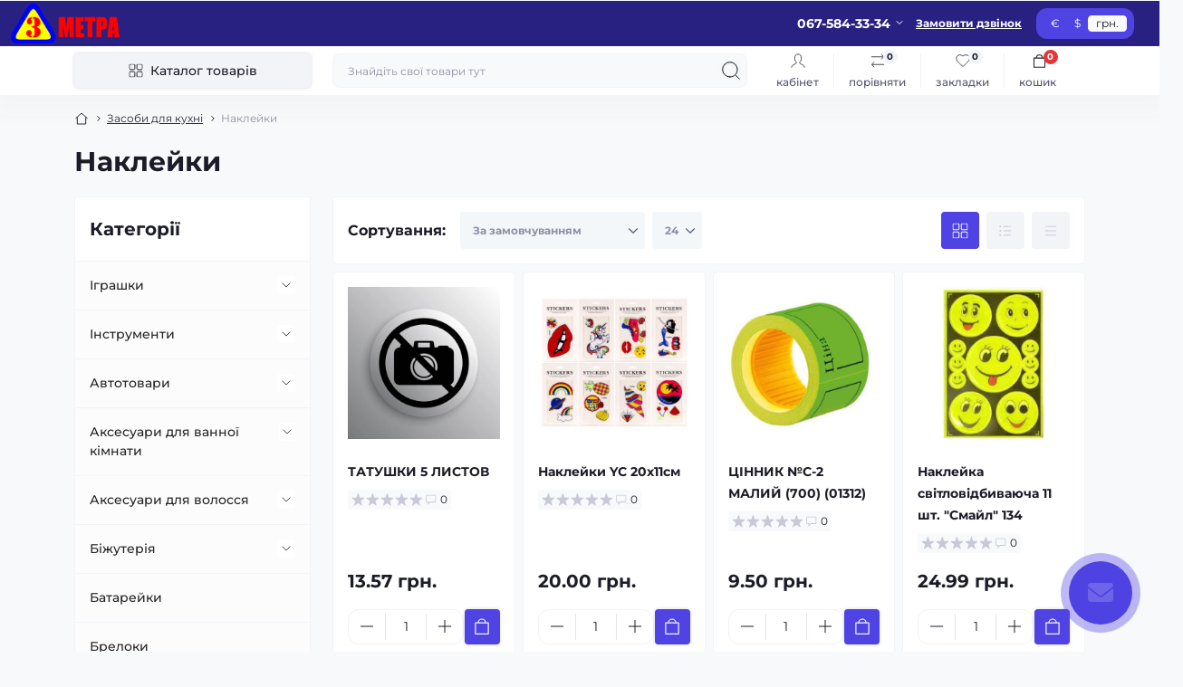

--- FILE ---
content_type: text/html; charset=utf-8
request_url: https://3metra.com/index.php?route=product/category&path=10_35
body_size: 31514
content:
<!DOCTYPE html>
<!--[if IE]><![endif]-->
<!--[if IE 8 ]><html dir="ltr" lang="uk" class="ie8"><![endif]-->
<!--[if IE 9 ]><html dir="ltr" lang="uk" class="ie9"><![endif]-->
<!--[if (gt IE 9)|!(IE)]><!-->
<html dir="ltr" lang="uk">
<!--<![endif]-->
<head>
<meta charset="UTF-8" />
<meta name="viewport" content="width=device-width, initial-scale=1.0">
<title>Наклейки</title>
<!-- Google Tag Manager -->
<script id="octGtm">(function(w,d,s,l,i){w[l]=w[l]||[];w[l].push({'gtm.start':
new Date().getTime(),event:'gtm.js'});var f=d.getElementsByTagName(s)[0],
j=d.createElement(s),dl=l!='dataLayer'?'&l='+l:'';j.async=true;j.src=
'https://www.googletagmanager.com/gtm.js?id='+i+dl;f.parentNode.insertBefore(j,f);
})(window,document,'script','dataLayer','G-H49685D8WZ');</script>
<!-- End Google Tag Manager -->
<base href="https://3metra.com/" />
<meta name="description" content="Наклейки" />
<meta name="keywords" content="Наклейки" />
<meta name="theme-color" content="rgb(40, 33, 130)"/>
<link href="https://3metra.com/catalog/view/theme/oct_showcase/stylesheet/a28c35a23307aa5676d4b494c73d8946.css?20250930161239" rel="stylesheet" media="screen" />
<link rel="preload" as="image" href="https://3metra.com/image/cache/placeholder-228x228.png">
<link rel="preload" as="image" href="https://3metra.com/image/catalog/3 метра.png">
<script src="https://3metra.com/catalog/view/theme/oct_showcase/stylesheet/8b6c8d51b6ef05048d2699d4d2cfdcc7.js?20250930161239"></script>
<link href="https://3metra.com/index.php?route=product/category&amp;path=35" rel="canonical" />
<link href="https://3metra.com/image/catalog/3 metra ico.png" rel="icon" />
<!-- Global site tag (gtag.js) - Google Analytics -->
<script async src="https://www.googletagmanager.com/gtag/js?id=G-H49685D8WZ"></script>
<script id="octAnalytics">
	window.dataLayer = window.dataLayer || [];

	function gtag(){dataLayer.push(arguments);}

	gtag('js', new Date());

	gtag('config', 'G-H49685D8WZ');

	</script>

<!-- I.UA GIF 1x1 --><script type="text/javascript"><!--
iS='http'+(window.location.protocol=='https:'?'s':'')+
'://r.i.ua/s?u169224&p0&n'+Math.random();
iD=document;if(!iD.cookie)iD.cookie="b=b; path=/";if(iD.cookie)iS+='&c1';
iS+='&d'+(screen.colorDepth?screen.colorDepth:screen.pixelDepth)
+"&w"+screen.width+'&h'+screen.height;
iT=iR=iD.referrer.replace(iP=/^[a-z]*:\/\//,'');iH=window.location.href.replace(iP,'');
((iI=iT.indexOf('/'))!=-1)?(iT=iT.substring(0,iI)):(iI=iT.length);
if(iT!=iH.substring(0,iI))iS+='&f'+escape(iR);
iS+='&r'+escape(iH);
iD.write('<img src="'+iS+'" border="0" width="1" height="1" />');
//--></script><!-- End of I.UA GIF 1x1 -->

<!-- Google tag (gtag.js) -->
<script async src="https://www.googletagmanager.com/gtag/js?id=G-H49685D8WZ"></script>
<script>
  window.dataLayer = window.dataLayer || [];
  function gtag(){dataLayer.push(arguments);}
  gtag('js', new Date());

  gtag('config', 'G-H49685D8WZ');
</script>

<script>
    let octFonts = localStorage.getItem('octFonts');
    if (octFonts !== null) {
        var octHead  = document.getElementsByTagName('head')[0];
        var octLink  = document.createElement('link');
        octLink.rel  = 'stylesheet';
        octLink.type = 'text/css';
        octLink.href = location.protocol + '//' + location.host + '/catalog/view/theme/oct_showcase/stylesheet/oct-fonts.css';
        octLink.media = 'all';
        octHead.appendChild(octLink);
    }
</script>
</head>
<body data-popup-options="true">
<!-- Google Tag Manager (noscript) -->
<noscript><iframe src="https://www.googletagmanager.com/ns.html?id=G-H49685D8WZ" height="0" width="0" style="display:none;visibility:hidden"></iframe></noscript>
<!-- End Google Tag Manager (noscript) -->
<div id="sidebar" class="sidebar d-xl-none fade">
    <button type="button" class="sc-btn sc-btn-with-icon no-btn br-4 ms-auto sc-btn-close" data-sidebar="close" aria-label="Close">
        <span class="sc-btn-icon sc-btn-icon-close"></span>
    </button>
    <div class="sidebar-header py-2 ps-4 pe-2 fw-700 dark-text d-flex align-items-center">
        <span class="sidebar-header-text">Меню</span>
    </div>
    <div id="sc_sidebar_content" class="sidebar-inner"></div>
</div>
<nav id="top">
	<div class="container-fluid container-xxl d-flex align-items-center justify-content-between h-100">
        <div class="top-left d-flex align-items-center">
                            <div id="logo" class="d-flex align-items-center justify-content-center order-1 order-xl-0">
                                            <a href="https://3metra.com/">
                            <img src="https://3metra.com/image/catalog/3 метра.png" title="3 метри - все для дому" alt="3 метри - все для дому" class="img-fluid" width="120" height="40" />
                        </a>
                                    </div>
                        <button id="mobile-menu-button" type="button" class="sc-btn sc-btn-with-icon no-btn br-4 sc-top-btn d-xl-none order-0 order-xl-1 ms-1 me-3" onclick="scSidebar('Меню', 'menu');" aria-label="Menu">
                <span class="sc-btn-icon sc-btn-icon-menu"></span>
            </button>
            <button id="mobile-search-button" type="button" class="sc-btn sc-btn-with-icon no-btn br-4 sc-top-btn d-md-none order-0 order-xl-1 me-3" onclick="scSidebar('Пошук', 'search');" aria-label="Search">
                <span class="sc-btn-icon sc-btn-icon-search"></span>
            </button>
                                        <button type="button" class="sc-btn sc-btn-with-icon no-btn br-4 sc-top-btn d-md-none order-3" onclick="octPopupLogin();" aria-label="Account">
                    <span class="sc-btn-icon sc-btn-icon-account"></span>
                </button>
                                </div>
        <div class="top-right d-none d-md-flex align-items-center pe-md-3">
                            <div class="sc-dropdown-box">
                    <div class="sc-dropdown-toggle fw-700 fsz-14">067-584-33-34</div>
                    <div class="sc-dropdown">
                        <div class="sc-dropdown-inner br-4 p-3">
                                                            <div class="sc-dropdown-inner-title d-flex align-items-center mb-2">
                                    <img src="https://3metra.com/catalog/view/theme/oct_showcase/img/sprite.svg#include--dropdown-shedule-icon" alt="" width="24" height="24">
                                    <span class="fw-500 dark-text ms-2">Графік роботи:</span>
                                </div>
                                <ul class="list-unstyled fsz-14 light-text">
                                                                            <li>Пн 9:00 - 21:00</li>
                                                                            <li>Вт 9:00 - 21:00</li>
                                                                            <li>Ср 9:00 - 21:00</li>
                                                                            <li>Чт 9:00 - 21:00</li>
                                                                            <li>Пт 9:00 - 21:00</li>
                                                                            <li>Сб 9:00 - 21:00</li>
                                                                            <li>Нд 9:00 - 21:00</li>
                                                                    </ul>
                                                                                        <div class="sc-header-location-phones">
                                    <div class="sc-dropdown-inner-title d-flex align-items-center mt-3 mb-2">
                                        <img src="https://3metra.com/catalog/view/theme/oct_showcase/img/sprite.svg#include--dropdown-phones-icon" alt="" width="24" height="24">
                                        <span class="fw-500 dark-text ms-2">Зателефонуйте нам:</span>
                                    </div>
                                    <ul class="list-unstyled">
                                                                                    <li class="mb-1"><a href="tel:0675843334" class="blue-link">067-584-33-34</a></li>
                                                                            </ul>
                                </div>
                                                        <a href="https://3metra.com/index.php?route=information/contact" class="sc-btn sc-btn-primary small br-4 w-100 mt-3">Перейти до контактів</a>
                        </div>
                    </div>
                </div>
                                    <span class="fsz-12 fw-600 popup-call-trigger" onclick="octPopupCallPhone();">Замовити дзвінок</span>
                                        			    
                        			        <div id="oct_desktop_currency">
        <div id="currency" class="curency">
            <form action="https://3metra.com/index.php?route=common/currency/currency" method="post" enctype="multipart/form-data" id="form-currency" class="sc-switcher d-flex align-items-center p-2 br-12 ms-3">
                                <button type="button" class="currency-select br-4 fsz-12" name="EUR">
                                        €
                                    </button>
                                <button type="button" class="currency-select br-4 fsz-12" name="USD">
                                        $
                                    </button>
                                <button type="button" class="currency-select br-4 fsz-12 active" name="UAH">
                                         грн.
                                    </button>
                                <input type="hidden" name="code" value="" />
                <input type="hidden" name="redirect" value="https://3metra.com/index.php?route=product/category&amp;path=10_35" />
            </form>
        </div>
    </div>

                    </div>
	</div>
</nav>
<header class="header py-2">
    <div class="container-fluid container-xl position-relative">
        <div class="row">
            <div class="col-md-3 d-none d-xl-flex">
                <button id="menuToggleButton" type="button" class="sc-btn sc-btn-secondary br-4 py-2 px-3 w-100 fsz-14">
                    <span class="sc-btn-icon sc-btn-icon-catalog"></span>
                    <span class="sc-btn-text">Каталог товарів</span>
                </button>
            </div>
            <div class="col-12 col-xl-9">
                <div class="d-flex align-items-center header-search-box">
                    <div class="header-search flex-grow-1 d-none d-md-block">
	<form id="search" class="position-relative">
	    <input id="input_search" type="text" name="search" value="" placeholder="Знайдіть свої товари тут" class="form-control br-8 py-2 px-3">
	    <button type="button" aria-label="Search" id="sc-search-button" class="sc-btn sc-btn-outline sc-btn-outline-secondary sc-btn-with-icon">
			<span class="sc-btn-icon sc-btn-icon-search"></span>
		</button>
		<div id="sc_livesearch_close" onclick="clearLiveSearch();" class="sc-livesearch-close d-flex align-items-center justify-content-center">
			<span></span>
		</div>
		<div id="sc_livesearch" class="sc-livesearch"></div>
	</form>
</div>

<script>
function clearLiveSearch() {
	$('#sc_livesearch_close').removeClass('visible');
    $('#overlay').removeClass('active');
	$('#overlay').removeClass('transparent');
	$('#sc_livesearch').removeClass('expanded');
	$('#sc_livesearch').html('');
	$('#input_search').val('').removeClass('active');

	if ($('body').hasClass('no-scroll')) {
		$('body').removeClass('no-scroll');
	}
}

	$(document).ready(function() {
		let timer, delay = 500;

		$('#input_search').keyup(function(event) {
			switch(event.keyCode) {
				case 37:
				case 39:
				case 38:
				case 40:
					return;
				case 27:
					clearLiveSearch();
					return;
			}

			clearTimeout(timer);

			timer = setTimeout(function() {
				let value = $('#search input[name=\'search\']').val();
				const overlay = document.getElementById('overlay');

				if (value.length >= 3) {
					let key = encodeURIComponent(value);
					octsearch.search(key, 'desktop');
				} else if (value.length === 0) {
					clearLiveSearch();
				}

				overlay.addEventListener('click', (e) => {
					const target = e.target;

					target.classList.remove('active');

					clearLiveSearch();
				});

			}, delay );
		});
	});

	var octsearch = {
		'search': function(key, type) {
			$.ajax({
				url: 'index.php?route=octemplates/module/oct_live_search',
				type: 'post',
				data: 'key=' + key,
				dataType: 'html',
				cache: false,
				beforeSend: function() {

						$('#sc_livesearch').addClass('expanded');
						let loader = document.createElement('div');

						loader.classList.add('spinner-border');
						loader.setAttribute('role', 'status');
						loader.innerHTML = '<span class="visually-hidden">Loading...</span>';
						$('#search').append(loader);
						$('body').addClass('no-scroll');
					},
				success: function(data) {
					$('#sc_livesearch').html(data);

					if(data = data.match(/livesearch/g)) {
						$('#sc_livesearch_close').addClass('visible');
						$('#input_search, #overlay').addClass('active');
						$('#overlay').addClass('transparent');

					} else {
						$('#sc_livesearch_close').removeClass('visible');
						$('#input_search, #overlay').removeClass('active');
						$('#overlay').removeClass('transparent');
					}
				},
				complete: function() {
					$('#search .spinner-border').remove();
				}
			});
		}
	}
</script>

                    <div class="header-buttons d-flex justify-content-between justify-content-md-end align-items-center pe-md-3">
                        <button type="button" class="sc-btn sc-btn-with-icon no-btn d-flex flex-column justify-content-between align-items-center d-md-none header-buttons-catalog align-self-stretch" data-menu="open">
                            <svg width="17" height="16" viewBox="0 0 17 16" fill="none" xmlns="http://www.w3.org/2000/svg">
                                <g clip-path="url(#clip0_2678_3096)">
                                    <path d="M6.0999 0.399994H2.0999C1.43716 0.399994 0.899902 0.937252 0.899902 1.59999V5.59999C0.899902 6.26274 1.43716 6.79999 2.0999 6.79999H6.0999C6.76264 6.79999 7.2999 6.26274 7.2999 5.59999V1.59999C7.2999 0.937252 6.76264 0.399994 6.0999 0.399994Z" stroke="#1C1C28"/>
                                    <path d="M14.9002 0.399994H10.9002C10.2375 0.399994 9.7002 0.937252 9.7002 1.59999V5.59999C9.7002 6.26274 10.2375 6.79999 10.9002 6.79999H14.9002C15.5629 6.79999 16.1002 6.26274 16.1002 5.59999V1.59999C16.1002 0.937252 15.5629 0.399994 14.9002 0.399994Z" stroke="#1C1C28"/>
                                    <path d="M14.9002 9.20001H10.9002C10.2375 9.20001 9.7002 9.73727 9.7002 10.4V14.4C9.7002 15.0628 10.2375 15.6 10.9002 15.6H14.9002C15.5629 15.6 16.1002 15.0628 16.1002 14.4V10.4C16.1002 9.73727 15.5629 9.20001 14.9002 9.20001Z" stroke="#1C1C28"/>
                                    <path d="M6.0999 9.20001H2.0999C1.43716 9.20001 0.899902 9.73727 0.899902 10.4V14.4C0.899902 15.0628 1.43716 15.6 2.0999 15.6H6.0999C6.76264 15.6 7.2999 15.0628 7.2999 14.4V10.4C7.2999 9.73727 6.76264 9.20001 6.0999 9.20001Z" stroke="#1C1C28"/>
                                </g>
                                <defs>
                                    <clipPath id="clip0_2678_3096">
                                    <rect width="16" height="16" fill="white" transform="translate(0.5)"/>
                                    </clipPath>
                                </defs>
                            </svg>
                            <span class="text-lowercase">Каталог</span>
                        </button>
                                                                                                            <button type="button" onclick="octPopupLogin();" class="sc-btn sc-btn-with-icon no-btn header-buttons-account d-none d-md-flex flex-column justify-content-between fsz-12 align-items-center align-self-stretch">
                                    <span class="sc-btn-icon sc-btn-icon-account"></span>
                                    <span class="text-lowercase">Кабінет</span>
                                </button>
                                                                            <a href="https://3metra.com/index.php?route=product/compare" data-compare-ids="" data-compare-text="До порівняння" data-compare-text-in="У порівнянні" class="sc-btn sc-btn-with-icon no-btn header-buttons-compare d-flex flex-column justify-content-between fsz-12 align-items-center align-self-stretch">
                            <span class="sc-btn-icon sc-btn-icon-compare"></span>
                            <span class="text-lowercase">Порівняти</span>
                            <span class="header-buttons-cart-quantity px-1">0</span>
                        </a>
                        <a href="https://3metra.com/index.php?route=account/wishlist" data-wishlist-ids="" data-wishlist-text="В закладки" data-wishlist-text-in="У закладках" class="sc-btn sc-btn-with-icon no-btn d-flex flex-column justify-content-between header-buttons-wishlist fsz-12 align-items-center align-self-stretch">
                            <span class="sc-btn-icon sc-btn-icon-wishlist"></span>
                            <span class="text-lowercase">Закладки</span>
                            <span class="header-buttons-cart-quantity px-1">0</span>
                        </a>
                        <button title="Кошик" id="cart" class="sc-btn sc-btn-with-icon no-btn d-flex flex-column justify-content-between header-buttons-cart fsz-12 align-items-center align-self-stretch" type="button" onclick="octPopupCart();">
    <svg fill="none" width="16" height="16" viewBox="0 0 16 22" xmlns="http://www.w3.org/2000/svg">
        <path stroke="#1C1C28" stroke-width="1.4" stroke-linecap="round" stroke-linejoin="round" d="M1.833 7.041h16.333v14H1.833zm3.5 0a4.667 4.667 0 019.334 0"/>
    </svg>
    <span class="text-lowercase">Кошик</span>
    <span class="header-buttons-cart-quantity px-1">0</span>
</button>
<span class="d-none" data-cart-ids="" data-cart-text="До кошика" data-cart-text-in="У кошику"></span>
                    </div>
                                    </div>
            </div>
        </div>
            <div class="sc-megamenu">
        <div class="sidebar-header py-2 ps-4 pe-2 fw-700 dark-text d-flex d-xl-none align-items-center justify-content-between">
            <span class="sidebar-header-text">Каталог</span>
            <span class="sc-btn sc-btn-with-icon br-4 no-btn d-flex align-items-center justify-content-center sc-megamenu-close">
                <span class="sc-btn-icon sc-btn-icon-close"></span>
            </span>
        </div>
        <nav>
            <ul class="sc-megamenu-list list-unstyled py-xxl-2">
                                <li class="sc-megamenu-list-item d-flex align-items-center justify-content-between">
                    <a href="https://3metra.com/index.php?route=product/category&amp;path=392"  class="d-flex align-items-center flex-grow-1">
                                                <span class="fsz-14">Іграшки</span>
                    </a>
                                            <span class="sc-btn sc-btn-with-icon br-4 no-btn d-flex align-items-center justify-content-center">
                            <span class="sc-btn-icon sc-btn-icon-chevron"></span>
                        </span>
                                                            <div class="sc-megamenu-child sc-megamenu-child-narrow">
                        <div class="sidebar-header py-2 ps-4 pe-2 fw-700 dark-text d-flex align-items-center justify-content-between d-xl-none sc-megamenu-back">
                            <div class="d-flex align-items-center">
                                <button type="button" class="sc-btn sc-btn-secondary sc-btn-with-icon br-4 me-3 p-0 d-flex align-items-center justify-content-center" aria-label="Back">
                                    <span class="sc-btn-icon sc-btn-icon-chevron"></span>
                                </button>
                                <span class="sidebar-header-text">Іграшки</span>
                            </div>
                            <span class="sc-btn sc-btn-with-icon br-4 no-btn d-flex align-items-center justify-content-center sc-megamenu-close">
                                <span class="sc-btn-icon sc-btn-icon-close"></span>
                            </span>
                        </div>
                                                    <ul class="list-unstyled">
                                                                    <li class="fsz-14 fw-500 d-flex align-items-center justify-content-between">
                                        <a class="flex-grow-1" href="https://3metra.com/index.php?route=product/category&amp;path=392_393">Водяні пістолети, помпи</a>
                                                                                                                    </li>
                                                                    <li class="fsz-14 fw-500 d-flex align-items-center justify-content-between">
                                        <a class="flex-grow-1" href="https://3metra.com/index.php?route=product/category&amp;path=392_395">Конструктори</a>
                                                                                                                    </li>
                                                                    <li class="fsz-14 fw-500 d-flex align-items-center justify-content-between">
                                        <a class="flex-grow-1" href="https://3metra.com/index.php?route=product/category&amp;path=392_397">Крейда для малювання</a>
                                                                                                                    </li>
                                                                    <li class="fsz-14 fw-500 d-flex align-items-center justify-content-between">
                                        <a class="flex-grow-1" href="https://3metra.com/index.php?route=product/category&amp;path=392_396">Ляльки</a>
                                                                                                                    </li>
                                                                    <li class="fsz-14 fw-500 d-flex align-items-center justify-content-between">
                                        <a class="flex-grow-1" href="https://3metra.com/index.php?route=product/category&amp;path=392_400">Машинки, моделі техніки та зброя</a>
                                                                                                                    </li>
                                                                    <li class="fsz-14 fw-500 d-flex align-items-center justify-content-between">
                                        <a class="flex-grow-1" href="https://3metra.com/index.php?route=product/category&amp;path=392_394">Мильні бульбашки</a>
                                                                                                                    </li>
                                                                    <li class="fsz-14 fw-500 d-flex align-items-center justify-content-between">
                                        <a class="flex-grow-1" href="https://3metra.com/index.php?route=product/category&amp;path=392_399">Настільні ігри</a>
                                                                                                                    </li>
                                                                    <li class="fsz-14 fw-500 d-flex align-items-center justify-content-between">
                                        <a class="flex-grow-1" href="https://3metra.com/index.php?route=product/category&amp;path=392_398">Розвиток і творчість</a>
                                                                                                                    </li>
                                                                                            </ul>
                                            </div>
                                                        </li>
                                <li class="sc-megamenu-list-item d-flex align-items-center justify-content-between">
                    <a href="https://3metra.com/index.php?route=product/category&amp;path=401"  class="d-flex align-items-center flex-grow-1">
                                                <span class="fsz-14">Інструменти</span>
                    </a>
                                            <span class="sc-btn sc-btn-with-icon br-4 no-btn d-flex align-items-center justify-content-center">
                            <span class="sc-btn-icon sc-btn-icon-chevron"></span>
                        </span>
                                                            <div class="sc-megamenu-child sc-megamenu-child-narrow">
                        <div class="sidebar-header py-2 ps-4 pe-2 fw-700 dark-text d-flex align-items-center justify-content-between d-xl-none sc-megamenu-back">
                            <div class="d-flex align-items-center">
                                <button type="button" class="sc-btn sc-btn-secondary sc-btn-with-icon br-4 me-3 p-0 d-flex align-items-center justify-content-center" aria-label="Back">
                                    <span class="sc-btn-icon sc-btn-icon-chevron"></span>
                                </button>
                                <span class="sidebar-header-text">Інструменти</span>
                            </div>
                            <span class="sc-btn sc-btn-with-icon br-4 no-btn d-flex align-items-center justify-content-center sc-megamenu-close">
                                <span class="sc-btn-icon sc-btn-icon-close"></span>
                            </span>
                        </div>
                                                    <ul class="list-unstyled">
                                                                    <li class="fsz-14 fw-500 d-flex align-items-center justify-content-between">
                                        <a class="flex-grow-1" href="https://3metra.com/index.php?route=product/category&amp;path=401_403">Викрутки</a>
                                                                                                                    </li>
                                                                    <li class="fsz-14 fw-500 d-flex align-items-center justify-content-between">
                                        <a class="flex-grow-1" href="https://3metra.com/index.php?route=product/category&amp;path=401_406">Газ</a>
                                                                                                                    </li>
                                                                    <li class="fsz-14 fw-500 d-flex align-items-center justify-content-between">
                                        <a class="flex-grow-1" href="https://3metra.com/index.php?route=product/category&amp;path=401_412">Драбини</a>
                                                                                                                    </li>
                                                                    <li class="fsz-14 fw-500 d-flex align-items-center justify-content-between">
                                        <a class="flex-grow-1" href="https://3metra.com/index.php?route=product/category&amp;path=401_404">Ключі</a>
                                                                                                                    </li>
                                                                    <li class="fsz-14 fw-500 d-flex align-items-center justify-content-between">
                                        <a class="flex-grow-1" href="https://3metra.com/index.php?route=product/category&amp;path=401_405">Круги для шліфмашинки</a>
                                                                                                                    </li>
                                                                    <li class="fsz-14 fw-500 d-flex align-items-center justify-content-between">
                                        <a class="flex-grow-1" href="https://3metra.com/index.php?route=product/category&amp;path=401_407">Малярна стрічка</a>
                                                                                                                    </li>
                                                                    <li class="fsz-14 fw-500 d-flex align-items-center justify-content-between">
                                        <a class="flex-grow-1" href="https://3metra.com/index.php?route=product/category&amp;path=401_408">Ножі сегментні</a>
                                                                                                                    </li>
                                                                    <li class="fsz-14 fw-500 d-flex align-items-center justify-content-between">
                                        <a class="flex-grow-1" href="https://3metra.com/index.php?route=product/category&amp;path=401_413">Пензлі малярні</a>
                                                                                                                    </li>
                                                                    <li class="fsz-14 fw-500 d-flex align-items-center justify-content-between">
                                        <a class="flex-grow-1" href="https://3metra.com/index.php?route=product/category&amp;path=401_411">Рулетки</a>
                                                                                                                    </li>
                                                                    <li class="fsz-14 fw-500 d-flex align-items-center justify-content-between">
                                        <a class="flex-grow-1" href="https://3metra.com/index.php?route=product/category&amp;path=401_402">Свердла</a>
                                                                                                                    </li>
                                                                    <li class="fsz-14 fw-500 d-flex align-items-center justify-content-between">
                                        <a class="flex-grow-1" href="https://3metra.com/index.php?route=product/category&amp;path=401_409">Секатори</a>
                                                                                                                    </li>
                                                                    <li class="fsz-14 fw-500 d-flex align-items-center justify-content-between">
                                        <a class="flex-grow-1" href="https://3metra.com/index.php?route=product/category&amp;path=401_410">Смазки</a>
                                                                                                                    </li>
                                                                                            </ul>
                                            </div>
                                                        </li>
                                <li class="sc-megamenu-list-item d-flex align-items-center justify-content-between">
                    <a href="https://3metra.com/index.php?route=product/category&amp;path=181"  class="d-flex align-items-center flex-grow-1">
                                                <span class="fsz-14">Автотовари</span>
                    </a>
                                            <span class="sc-btn sc-btn-with-icon br-4 no-btn d-flex align-items-center justify-content-center">
                            <span class="sc-btn-icon sc-btn-icon-chevron"></span>
                        </span>
                                                            <div class="sc-megamenu-child sc-megamenu-child-narrow">
                        <div class="sidebar-header py-2 ps-4 pe-2 fw-700 dark-text d-flex align-items-center justify-content-between d-xl-none sc-megamenu-back">
                            <div class="d-flex align-items-center">
                                <button type="button" class="sc-btn sc-btn-secondary sc-btn-with-icon br-4 me-3 p-0 d-flex align-items-center justify-content-center" aria-label="Back">
                                    <span class="sc-btn-icon sc-btn-icon-chevron"></span>
                                </button>
                                <span class="sidebar-header-text">Автотовари</span>
                            </div>
                            <span class="sc-btn sc-btn-with-icon br-4 no-btn d-flex align-items-center justify-content-center sc-megamenu-close">
                                <span class="sc-btn-icon sc-btn-icon-close"></span>
                            </span>
                        </div>
                                                    <ul class="list-unstyled">
                                                                    <li class="fsz-14 fw-500 d-flex align-items-center justify-content-between">
                                        <a class="flex-grow-1" href="https://3metra.com/index.php?route=product/category&amp;path=181_186">Автоаксесуари</a>
                                                                                                                    </li>
                                                                    <li class="fsz-14 fw-500 d-flex align-items-center justify-content-between">
                                        <a class="flex-grow-1" href="https://3metra.com/index.php?route=product/category&amp;path=181_187">Автозапчастини</a>
                                                                                                                    </li>
                                                                    <li class="fsz-14 fw-500 d-flex align-items-center justify-content-between">
                                        <a class="flex-grow-1" href="https://3metra.com/index.php?route=product/category&amp;path=181_422">Автолампи</a>
                                                                                                                    </li>
                                                                    <li class="fsz-14 fw-500 d-flex align-items-center justify-content-between">
                                        <a class="flex-grow-1" href="https://3metra.com/index.php?route=product/category&amp;path=181_188">Автохімія</a>
                                                                                    <span class="sc-btn sc-btn-with-icon br-4 no-btn d-flex align-items-center justify-content-center sc-btn-children">
                                                <span class="sc-btn-icon sc-btn-icon-chevron"></span>
                                            </span>
                                                                                                                            <div class="sc-megamenu-child sc-megamenu-child-narrow">
                                                <div class="sidebar-header py-2 ps-4 pe-2 fw-700 dark-text d-flex align-items-center justify-content-between d-xl-none sc-megamenu-back">
                                                    <div class="d-flex align-items-center">
                                                        <button type="button" class="sc-btn sc-btn-secondary sc-btn-with-icon br-4 me-3 p-0 d-flex align-items-center justify-content-center" aria-label="Back">
                                                            <span class="sc-btn-icon sc-btn-icon-chevron"></span>
                                                        </button>
                                                        <span class="sidebar-header-text">Автохімія</span>
                                                    </div>
                                                    <span class="sc-btn sc-btn-with-icon br-4 no-btn d-flex align-items-center justify-content-center sc-megamenu-close">
                                                        <span class="sc-btn-icon sc-btn-icon-close"></span>
                                                    </span>
                                                </div>
                                                <ul class="list-unstyled">
                                                                                                            <li class="fsz-14 fw-500 d-flex align-items-center justify-content-between">
                                                            <a class="flex-grow-1" href="https://3metra.com/index.php?route=product/category&amp;path=181_188_192">Автокосметика</a>
                                                                                                                                                                                </li>
                                                                                                            <li class="fsz-14 fw-500 d-flex align-items-center justify-content-between">
                                                            <a class="flex-grow-1" href="https://3metra.com/index.php?route=product/category&amp;path=181_188_193">Автофарби</a>
                                                                                                                                                                                </li>
                                                                                                            <li class="fsz-14 fw-500 d-flex align-items-center justify-content-between">
                                                            <a class="flex-grow-1" href="https://3metra.com/index.php?route=product/category&amp;path=181_188_190">Герметики автомобільні</a>
                                                                                                                                                                                </li>
                                                                                                            <li class="fsz-14 fw-500 d-flex align-items-center justify-content-between">
                                                            <a class="flex-grow-1" href="https://3metra.com/index.php?route=product/category&amp;path=181_188_191">Очисники для автомобіля</a>
                                                                                                                                                                                </li>
                                                                                                            <li class="fsz-14 fw-500 d-flex align-items-center justify-content-between">
                                                            <a class="flex-grow-1" href="https://3metra.com/index.php?route=product/category&amp;path=181_188_189">Рідини для склоомивача</a>
                                                                                                                                                                                </li>
                                                                                                                                                        </ul>
                                            </div>
                                                                            </li>
                                                                    <li class="fsz-14 fw-500 d-flex align-items-center justify-content-between">
                                        <a class="flex-grow-1" href="https://3metra.com/index.php?route=product/category&amp;path=181_184">Аксесуари для догляду за автомобілем</a>
                                                                                                                    </li>
                                                                    <li class="fsz-14 fw-500 d-flex align-items-center justify-content-between">
                                        <a class="flex-grow-1" href="https://3metra.com/index.php?route=product/category&amp;path=181_183">Ароматизатори</a>
                                                                                                                    </li>
                                                                    <li class="fsz-14 fw-500 d-flex align-items-center justify-content-between">
                                        <a class="flex-grow-1" href="https://3metra.com/index.php?route=product/category&amp;path=181_182">Щітки склоочисника</a>
                                                                                                                    </li>
                                                                    <li class="fsz-14 fw-500 d-flex align-items-center justify-content-between">
                                        <a class="flex-grow-1" href="https://3metra.com/index.php?route=product/category&amp;path=181_185">Щітки та скребки</a>
                                                                                                                    </li>
                                                                                            </ul>
                                            </div>
                                                        </li>
                                <li class="sc-megamenu-list-item d-flex align-items-center justify-content-between">
                    <a href="https://3metra.com/index.php?route=product/category&amp;path=313"  class="d-flex align-items-center flex-grow-1">
                                                <span class="fsz-14">Аксесуари для ванної кімнати</span>
                    </a>
                                            <span class="sc-btn sc-btn-with-icon br-4 no-btn d-flex align-items-center justify-content-center">
                            <span class="sc-btn-icon sc-btn-icon-chevron"></span>
                        </span>
                                                            <div class="sc-megamenu-child sc-megamenu-child-narrow">
                        <div class="sidebar-header py-2 ps-4 pe-2 fw-700 dark-text d-flex align-items-center justify-content-between d-xl-none sc-megamenu-back">
                            <div class="d-flex align-items-center">
                                <button type="button" class="sc-btn sc-btn-secondary sc-btn-with-icon br-4 me-3 p-0 d-flex align-items-center justify-content-center" aria-label="Back">
                                    <span class="sc-btn-icon sc-btn-icon-chevron"></span>
                                </button>
                                <span class="sidebar-header-text">Аксесуари для ванної кімнати</span>
                            </div>
                            <span class="sc-btn sc-btn-with-icon br-4 no-btn d-flex align-items-center justify-content-center sc-megamenu-close">
                                <span class="sc-btn-icon sc-btn-icon-close"></span>
                            </span>
                        </div>
                                                    <ul class="list-unstyled">
                                                                    <li class="fsz-14 fw-500 d-flex align-items-center justify-content-between">
                                        <a class="flex-grow-1" href="https://3metra.com/index.php?route=product/category&amp;path=313_315">Дозатори для рідкого мила</a>
                                                                                                                    </li>
                                                                    <li class="fsz-14 fw-500 d-flex align-items-center justify-content-between">
                                        <a class="flex-grow-1" href="https://3metra.com/index.php?route=product/category&amp;path=313_317">Карнизи для ванної</a>
                                                                                                                    </li>
                                                                    <li class="fsz-14 fw-500 d-flex align-items-center justify-content-between">
                                        <a class="flex-grow-1" href="https://3metra.com/index.php?route=product/category&amp;path=313_318">Мішки для прання</a>
                                                                                                                    </li>
                                                                    <li class="fsz-14 fw-500 d-flex align-items-center justify-content-between">
                                        <a class="flex-grow-1" href="https://3metra.com/index.php?route=product/category&amp;path=313_314">Мильниці</a>
                                                                                                                    </li>
                                                                    <li class="fsz-14 fw-500 d-flex align-items-center justify-content-between">
                                        <a class="flex-grow-1" href="https://3metra.com/index.php?route=product/category&amp;path=313_319">Підставки для зубних щіток</a>
                                                                                                                    </li>
                                                                    <li class="fsz-14 fw-500 d-flex align-items-center justify-content-between">
                                        <a class="flex-grow-1" href="https://3metra.com/index.php?route=product/category&amp;path=313_316">Шторки для ванної</a>
                                                                                                                    </li>
                                                                                            </ul>
                                            </div>
                                                        </li>
                                <li class="sc-megamenu-list-item d-flex align-items-center justify-content-between">
                    <a href="https://3metra.com/index.php?route=product/category&amp;path=322"  class="d-flex align-items-center flex-grow-1">
                                                <span class="fsz-14">Аксесуари для волосся</span>
                    </a>
                                            <span class="sc-btn sc-btn-with-icon br-4 no-btn d-flex align-items-center justify-content-center">
                            <span class="sc-btn-icon sc-btn-icon-chevron"></span>
                        </span>
                                                            <div class="sc-megamenu-child sc-megamenu-child-narrow">
                        <div class="sidebar-header py-2 ps-4 pe-2 fw-700 dark-text d-flex align-items-center justify-content-between d-xl-none sc-megamenu-back">
                            <div class="d-flex align-items-center">
                                <button type="button" class="sc-btn sc-btn-secondary sc-btn-with-icon br-4 me-3 p-0 d-flex align-items-center justify-content-center" aria-label="Back">
                                    <span class="sc-btn-icon sc-btn-icon-chevron"></span>
                                </button>
                                <span class="sidebar-header-text">Аксесуари для волосся</span>
                            </div>
                            <span class="sc-btn sc-btn-with-icon br-4 no-btn d-flex align-items-center justify-content-center sc-megamenu-close">
                                <span class="sc-btn-icon sc-btn-icon-close"></span>
                            </span>
                        </div>
                                                    <ul class="list-unstyled">
                                                                    <li class="fsz-14 fw-500 d-flex align-items-center justify-content-between">
                                        <a class="flex-grow-1" href="https://3metra.com/index.php?route=product/category&amp;path=322_329">Валики для волосся</a>
                                                                                                                    </li>
                                                                    <li class="fsz-14 fw-500 d-flex align-items-center justify-content-between">
                                        <a class="flex-grow-1" href="https://3metra.com/index.php?route=product/category&amp;path=322_326">Гребінці</a>
                                                                                                                    </li>
                                                                    <li class="fsz-14 fw-500 d-flex align-items-center justify-content-between">
                                        <a class="flex-grow-1" href="https://3metra.com/index.php?route=product/category&amp;path=322_323">Заколки</a>
                                                                                    <span class="sc-btn sc-btn-with-icon br-4 no-btn d-flex align-items-center justify-content-center sc-btn-children">
                                                <span class="sc-btn-icon sc-btn-icon-chevron"></span>
                                            </span>
                                                                                                                            <div class="sc-megamenu-child sc-megamenu-child-narrow">
                                                <div class="sidebar-header py-2 ps-4 pe-2 fw-700 dark-text d-flex align-items-center justify-content-between d-xl-none sc-megamenu-back">
                                                    <div class="d-flex align-items-center">
                                                        <button type="button" class="sc-btn sc-btn-secondary sc-btn-with-icon br-4 me-3 p-0 d-flex align-items-center justify-content-center" aria-label="Back">
                                                            <span class="sc-btn-icon sc-btn-icon-chevron"></span>
                                                        </button>
                                                        <span class="sidebar-header-text">Заколки</span>
                                                    </div>
                                                    <span class="sc-btn sc-btn-with-icon br-4 no-btn d-flex align-items-center justify-content-center sc-megamenu-close">
                                                        <span class="sc-btn-icon sc-btn-icon-close"></span>
                                                    </span>
                                                </div>
                                                <ul class="list-unstyled">
                                                                                                            <li class="fsz-14 fw-500 d-flex align-items-center justify-content-between">
                                                            <a class="flex-grow-1" href="https://3metra.com/index.php?route=product/category&amp;path=322_323_324">Краби для волосся</a>
                                                                                                                                                                                </li>
                                                                                                                                                        </ul>
                                            </div>
                                                                            </li>
                                                                    <li class="fsz-14 fw-500 d-flex align-items-center justify-content-between">
                                        <a class="flex-grow-1" href="https://3metra.com/index.php?route=product/category&amp;path=322_328">Обручі для волосся</a>
                                                                                                                    </li>
                                                                    <li class="fsz-14 fw-500 d-flex align-items-center justify-content-between">
                                        <a class="flex-grow-1" href="https://3metra.com/index.php?route=product/category&amp;path=322_327">Пов'язки на голову</a>
                                                                                                                    </li>
                                                                    <li class="fsz-14 fw-500 d-flex align-items-center justify-content-between">
                                        <a class="flex-grow-1" href="https://3metra.com/index.php?route=product/category&amp;path=322_325">Резинки для волосся</a>
                                                                                                                    </li>
                                                                                            </ul>
                                            </div>
                                                        </li>
                                <li class="sc-megamenu-list-item d-flex align-items-center justify-content-between">
                    <a href="https://3metra.com/index.php?route=product/category&amp;path=284"  class="d-flex align-items-center flex-grow-1">
                                                <span class="fsz-14">Біжутерія</span>
                    </a>
                                            <span class="sc-btn sc-btn-with-icon br-4 no-btn d-flex align-items-center justify-content-center">
                            <span class="sc-btn-icon sc-btn-icon-chevron"></span>
                        </span>
                                                            <div class="sc-megamenu-child sc-megamenu-child-narrow">
                        <div class="sidebar-header py-2 ps-4 pe-2 fw-700 dark-text d-flex align-items-center justify-content-between d-xl-none sc-megamenu-back">
                            <div class="d-flex align-items-center">
                                <button type="button" class="sc-btn sc-btn-secondary sc-btn-with-icon br-4 me-3 p-0 d-flex align-items-center justify-content-center" aria-label="Back">
                                    <span class="sc-btn-icon sc-btn-icon-chevron"></span>
                                </button>
                                <span class="sidebar-header-text">Біжутерія</span>
                            </div>
                            <span class="sc-btn sc-btn-with-icon br-4 no-btn d-flex align-items-center justify-content-center sc-megamenu-close">
                                <span class="sc-btn-icon sc-btn-icon-close"></span>
                            </span>
                        </div>
                                                    <ul class="list-unstyled">
                                                                    <li class="fsz-14 fw-500 d-flex align-items-center justify-content-between">
                                        <a class="flex-grow-1" href="https://3metra.com/index.php?route=product/category&amp;path=284_285">Браслети</a>
                                                                                                                    </li>
                                                                                            </ul>
                                            </div>
                                                        </li>
                                <li class="sc-megamenu-list-item d-flex align-items-center justify-content-between">
                    <a href="https://3metra.com/index.php?route=product/category&amp;path=1"  class="d-flex align-items-center flex-grow-1">
                                                <span class="fsz-14">Батарейки</span>
                    </a>
                                                                            </li>
                                <li class="sc-megamenu-list-item d-flex align-items-center justify-content-between">
                    <a href="https://3metra.com/index.php?route=product/category&amp;path=287"  class="d-flex align-items-center flex-grow-1">
                                                <span class="fsz-14">Брелоки</span>
                    </a>
                                                                            </li>
                                <li class="sc-megamenu-list-item d-flex align-items-center justify-content-between">
                    <a href="https://3metra.com/index.php?route=product/category&amp;path=178"  class="d-flex align-items-center flex-grow-1">
                                                <span class="fsz-14">Вазони</span>
                    </a>
                                            <span class="sc-btn sc-btn-with-icon br-4 no-btn d-flex align-items-center justify-content-center">
                            <span class="sc-btn-icon sc-btn-icon-chevron"></span>
                        </span>
                                                            <div class="sc-megamenu-child sc-megamenu-child-narrow">
                        <div class="sidebar-header py-2 ps-4 pe-2 fw-700 dark-text d-flex align-items-center justify-content-between d-xl-none sc-megamenu-back">
                            <div class="d-flex align-items-center">
                                <button type="button" class="sc-btn sc-btn-secondary sc-btn-with-icon br-4 me-3 p-0 d-flex align-items-center justify-content-center" aria-label="Back">
                                    <span class="sc-btn-icon sc-btn-icon-chevron"></span>
                                </button>
                                <span class="sidebar-header-text">Вазони</span>
                            </div>
                            <span class="sc-btn sc-btn-with-icon br-4 no-btn d-flex align-items-center justify-content-center sc-megamenu-close">
                                <span class="sc-btn-icon sc-btn-icon-close"></span>
                            </span>
                        </div>
                                                    <ul class="list-unstyled">
                                                                    <li class="fsz-14 fw-500 d-flex align-items-center justify-content-between">
                                        <a class="flex-grow-1" href="https://3metra.com/index.php?route=product/category&amp;path=178_179">Підставки під вазони</a>
                                                                                                                    </li>
                                                                                            </ul>
                                            </div>
                                                        </li>
                                <li class="sc-megamenu-list-item d-flex align-items-center justify-content-between">
                    <a href="https://3metra.com/index.php?route=product/category&amp;path=242"  class="d-flex align-items-center flex-grow-1">
                                                <span class="fsz-14">Все для свята</span>
                    </a>
                                            <span class="sc-btn sc-btn-with-icon br-4 no-btn d-flex align-items-center justify-content-center">
                            <span class="sc-btn-icon sc-btn-icon-chevron"></span>
                        </span>
                                                            <div class="sc-megamenu-child sc-megamenu-child-narrow">
                        <div class="sidebar-header py-2 ps-4 pe-2 fw-700 dark-text d-flex align-items-center justify-content-between d-xl-none sc-megamenu-back">
                            <div class="d-flex align-items-center">
                                <button type="button" class="sc-btn sc-btn-secondary sc-btn-with-icon br-4 me-3 p-0 d-flex align-items-center justify-content-center" aria-label="Back">
                                    <span class="sc-btn-icon sc-btn-icon-chevron"></span>
                                </button>
                                <span class="sidebar-header-text">Все для свята</span>
                            </div>
                            <span class="sc-btn sc-btn-with-icon br-4 no-btn d-flex align-items-center justify-content-center sc-megamenu-close">
                                <span class="sc-btn-icon sc-btn-icon-close"></span>
                            </span>
                        </div>
                                                    <ul class="list-unstyled">
                                                                    <li class="fsz-14 fw-500 d-flex align-items-center justify-content-between">
                                        <a class="flex-grow-1" href="https://3metra.com/index.php?route=product/category&amp;path=242_256">Великдень</a>
                                                                                    <span class="sc-btn sc-btn-with-icon br-4 no-btn d-flex align-items-center justify-content-center sc-btn-children">
                                                <span class="sc-btn-icon sc-btn-icon-chevron"></span>
                                            </span>
                                                                                                                            <div class="sc-megamenu-child sc-megamenu-child-narrow">
                                                <div class="sidebar-header py-2 ps-4 pe-2 fw-700 dark-text d-flex align-items-center justify-content-between d-xl-none sc-megamenu-back">
                                                    <div class="d-flex align-items-center">
                                                        <button type="button" class="sc-btn sc-btn-secondary sc-btn-with-icon br-4 me-3 p-0 d-flex align-items-center justify-content-center" aria-label="Back">
                                                            <span class="sc-btn-icon sc-btn-icon-chevron"></span>
                                                        </button>
                                                        <span class="sidebar-header-text">Великдень</span>
                                                    </div>
                                                    <span class="sc-btn sc-btn-with-icon br-4 no-btn d-flex align-items-center justify-content-center sc-megamenu-close">
                                                        <span class="sc-btn-icon sc-btn-icon-close"></span>
                                                    </span>
                                                </div>
                                                <ul class="list-unstyled">
                                                                                                            <li class="fsz-14 fw-500 d-flex align-items-center justify-content-between">
                                                            <a class="flex-grow-1" href="https://3metra.com/index.php?route=product/category&amp;path=242_256_263">Барвники</a>
                                                                                                                                                                                </li>
                                                                                                            <li class="fsz-14 fw-500 d-flex align-items-center justify-content-between">
                                                            <a class="flex-grow-1" href="https://3metra.com/index.php?route=product/category&amp;path=242_256_262">Кошики великодні</a>
                                                                                                                                                                                </li>
                                                                                                            <li class="fsz-14 fw-500 d-flex align-items-center justify-content-between">
                                                            <a class="flex-grow-1" href="https://3metra.com/index.php?route=product/category&amp;path=242_256_259">Наліпки великодні</a>
                                                                                                                                                                                </li>
                                                                                                            <li class="fsz-14 fw-500 d-flex align-items-center justify-content-between">
                                                            <a class="flex-grow-1" href="https://3metra.com/index.php?route=product/category&amp;path=242_256_258">Посипка для паски</a>
                                                                                                                                                                                </li>
                                                                                                            <li class="fsz-14 fw-500 d-flex align-items-center justify-content-between">
                                                            <a class="flex-grow-1" href="https://3metra.com/index.php?route=product/category&amp;path=242_256_261">Рушники великодні</a>
                                                                                                                                                                                </li>
                                                                                                            <li class="fsz-14 fw-500 d-flex align-items-center justify-content-between">
                                                            <a class="flex-grow-1" href="https://3metra.com/index.php?route=product/category&amp;path=242_256_260">Термоплівка для яєць</a>
                                                                                                                                                                                </li>
                                                                                                            <li class="fsz-14 fw-500 d-flex align-items-center justify-content-between">
                                                            <a class="flex-grow-1" href="https://3metra.com/index.php?route=product/category&amp;path=242_256_257">Форми для паски</a>
                                                                                                                                                                                </li>
                                                                                                                                                        </ul>
                                            </div>
                                                                            </li>
                                                                    <li class="fsz-14 fw-500 d-flex align-items-center justify-content-between">
                                        <a class="flex-grow-1" href="https://3metra.com/index.php?route=product/category&amp;path=242_254">Карнавальні костюми, прикраси</a>
                                                                                                                    </li>
                                                                    <li class="fsz-14 fw-500 d-flex align-items-center justify-content-between">
                                        <a class="flex-grow-1" href="https://3metra.com/index.php?route=product/category&amp;path=242_243">Новий рік</a>
                                                                                    <span class="sc-btn sc-btn-with-icon br-4 no-btn d-flex align-items-center justify-content-center sc-btn-children">
                                                <span class="sc-btn-icon sc-btn-icon-chevron"></span>
                                            </span>
                                                                                                                            <div class="sc-megamenu-child sc-megamenu-child-narrow">
                                                <div class="sidebar-header py-2 ps-4 pe-2 fw-700 dark-text d-flex align-items-center justify-content-between d-xl-none sc-megamenu-back">
                                                    <div class="d-flex align-items-center">
                                                        <button type="button" class="sc-btn sc-btn-secondary sc-btn-with-icon br-4 me-3 p-0 d-flex align-items-center justify-content-center" aria-label="Back">
                                                            <span class="sc-btn-icon sc-btn-icon-chevron"></span>
                                                        </button>
                                                        <span class="sidebar-header-text">Новий рік</span>
                                                    </div>
                                                    <span class="sc-btn sc-btn-with-icon br-4 no-btn d-flex align-items-center justify-content-center sc-megamenu-close">
                                                        <span class="sc-btn-icon sc-btn-icon-close"></span>
                                                    </span>
                                                </div>
                                                <ul class="list-unstyled">
                                                                                                            <li class="fsz-14 fw-500 d-flex align-items-center justify-content-between">
                                                            <a class="flex-grow-1" href="https://3metra.com/index.php?route=product/category&amp;path=242_243_249">Верхівки</a>
                                                                                                                                                                                </li>
                                                                                                            <li class="fsz-14 fw-500 d-flex align-items-center justify-content-between">
                                                            <a class="flex-grow-1" href="https://3metra.com/index.php?route=product/category&amp;path=242_243_244">Гірлянди</a>
                                                                                                                                                                                </li>
                                                                                                            <li class="fsz-14 fw-500 d-flex align-items-center justify-content-between">
                                                            <a class="flex-grow-1" href="https://3metra.com/index.php?route=product/category&amp;path=242_243_247">Мішура (Дощик)</a>
                                                                                                                                                                                </li>
                                                                                                            <li class="fsz-14 fw-500 d-flex align-items-center justify-content-between">
                                                            <a class="flex-grow-1" href="https://3metra.com/index.php?route=product/category&amp;path=242_243_250">Пінопластові вироби</a>
                                                                                                                                                                                </li>
                                                                                                            <li class="fsz-14 fw-500 d-flex align-items-center justify-content-between">
                                                            <a class="flex-grow-1" href="https://3metra.com/index.php?route=product/category&amp;path=242_243_245">Яликові іграшки скло</a>
                                                                                                                                                                                </li>
                                                                                                            <li class="fsz-14 fw-500 d-flex align-items-center justify-content-between">
                                                            <a class="flex-grow-1" href="https://3metra.com/index.php?route=product/category&amp;path=242_243_248">Ялинки штучні</a>
                                                                                                                                                                                </li>
                                                                                                            <li class="fsz-14 fw-500 d-flex align-items-center justify-content-between">
                                                            <a class="flex-grow-1" href="https://3metra.com/index.php?route=product/category&amp;path=242_243_246">Ялинкові іграшки пластик</a>
                                                                                                                                                                                </li>
                                                                                                                                                        </ul>
                                            </div>
                                                                            </li>
                                                                    <li class="fsz-14 fw-500 d-flex align-items-center justify-content-between">
                                        <a class="flex-grow-1" href="https://3metra.com/index.php?route=product/category&amp;path=242_253">Пакети подарункові</a>
                                                                                                                    </li>
                                                                    <li class="fsz-14 fw-500 d-flex align-items-center justify-content-between">
                                        <a class="flex-grow-1" href="https://3metra.com/index.php?route=product/category&amp;path=242_255">Повітряні кульки</a>
                                                                                                                    </li>
                                                                    <li class="fsz-14 fw-500 d-flex align-items-center justify-content-between">
                                        <a class="flex-grow-1" href="https://3metra.com/index.php?route=product/category&amp;path=242_251">Свічки</a>
                                                                                                                    </li>
                                                                    <li class="fsz-14 fw-500 d-flex align-items-center justify-content-between">
                                        <a class="flex-grow-1" href="https://3metra.com/index.php?route=product/category&amp;path=242_252">Хлопавки</a>
                                                                                                                    </li>
                                                                                            </ul>
                                            </div>
                                                        </li>
                                <li class="sc-megamenu-list-item d-flex align-items-center justify-content-between">
                    <a href="https://3metra.com/index.php?route=product/category&amp;path=64"  class="d-flex align-items-center flex-grow-1">
                                                <span class="fsz-14">Господарчі товари</span>
                    </a>
                                            <span class="sc-btn sc-btn-with-icon br-4 no-btn d-flex align-items-center justify-content-center">
                            <span class="sc-btn-icon sc-btn-icon-chevron"></span>
                        </span>
                                                            <div class="sc-megamenu-child sc-megamenu-child-narrow">
                        <div class="sidebar-header py-2 ps-4 pe-2 fw-700 dark-text d-flex align-items-center justify-content-between d-xl-none sc-megamenu-back">
                            <div class="d-flex align-items-center">
                                <button type="button" class="sc-btn sc-btn-secondary sc-btn-with-icon br-4 me-3 p-0 d-flex align-items-center justify-content-center" aria-label="Back">
                                    <span class="sc-btn-icon sc-btn-icon-chevron"></span>
                                </button>
                                <span class="sidebar-header-text">Господарчі товари</span>
                            </div>
                            <span class="sc-btn sc-btn-with-icon br-4 no-btn d-flex align-items-center justify-content-center sc-megamenu-close">
                                <span class="sc-btn-icon sc-btn-icon-close"></span>
                            </span>
                        </div>
                                                    <ul class="list-unstyled">
                                                                    <li class="fsz-14 fw-500 d-flex align-items-center justify-content-between">
                                        <a class="flex-grow-1" href="https://3metra.com/index.php?route=product/category&amp;path=64_84">Банки</a>
                                                                                                                    </li>
                                                                    <li class="fsz-14 fw-500 d-flex align-items-center justify-content-between">
                                        <a class="flex-grow-1" href="https://3metra.com/index.php?route=product/category&amp;path=64_77">Бризгалки</a>
                                                                                                                    </li>
                                                                    <li class="fsz-14 fw-500 d-flex align-items-center justify-content-between">
                                        <a class="flex-grow-1" href="https://3metra.com/index.php?route=product/category&amp;path=64_71">Вішалки</a>
                                                                                                                    </li>
                                                                    <li class="fsz-14 fw-500 d-flex align-items-center justify-content-between">
                                        <a class="flex-grow-1" href="https://3metra.com/index.php?route=product/category&amp;path=64_70">Гачки</a>
                                                                                                                    </li>
                                                                    <li class="fsz-14 fw-500 d-flex align-items-center justify-content-between">
                                        <a class="flex-grow-1" href="https://3metra.com/index.php?route=product/category&amp;path=64_72">Голки для шиття</a>
                                                                                                                    </li>
                                                                    <li class="fsz-14 fw-500 d-flex align-items-center justify-content-between">
                                        <a class="flex-grow-1" href="https://3metra.com/index.php?route=product/category&amp;path=64_83">Зберігання речей</a>
                                                                                                                    </li>
                                                                    <li class="fsz-14 fw-500 d-flex align-items-center justify-content-between">
                                        <a class="flex-grow-1" href="https://3metra.com/index.php?route=product/category&amp;path=64_78">Консервація</a>
                                                                                                                    </li>
                                                                    <li class="fsz-14 fw-500 d-flex align-items-center justify-content-between">
                                        <a class="flex-grow-1" href="https://3metra.com/index.php?route=product/category&amp;path=64_68">Корзини, Коробки, Кошики</a>
                                                                                                                    </li>
                                                                    <li class="fsz-14 fw-500 d-flex align-items-center justify-content-between">
                                        <a class="flex-grow-1" href="https://3metra.com/index.php?route=product/category&amp;path=64_69">Мотузки</a>
                                                                                                                    </li>
                                                                    <li class="fsz-14 fw-500 d-flex align-items-center justify-content-between">
                                        <a class="flex-grow-1" href="https://3metra.com/index.php?route=product/category&amp;path=64_65">Нитки для шиття</a>
                                                                                                                    </li>
                                                                    <li class="fsz-14 fw-500 d-flex align-items-center justify-content-between">
                                        <a class="flex-grow-1" href="https://3metra.com/index.php?route=product/category&amp;path=64_85">Паперові рушники</a>
                                                                                                                    </li>
                                                                    <li class="fsz-14 fw-500 d-flex align-items-center justify-content-between">
                                        <a class="flex-grow-1" href="https://3metra.com/index.php?route=product/category&amp;path=64_82">Полиці для взуття</a>
                                                                                                                    </li>
                                                                    <li class="fsz-14 fw-500 d-flex align-items-center justify-content-between">
                                        <a class="flex-grow-1" href="https://3metra.com/index.php?route=product/category&amp;path=64_66">Прасувальні дошки</a>
                                                                                    <span class="sc-btn sc-btn-with-icon br-4 no-btn d-flex align-items-center justify-content-center sc-btn-children">
                                                <span class="sc-btn-icon sc-btn-icon-chevron"></span>
                                            </span>
                                                                                                                            <div class="sc-megamenu-child sc-megamenu-child-narrow">
                                                <div class="sidebar-header py-2 ps-4 pe-2 fw-700 dark-text d-flex align-items-center justify-content-between d-xl-none sc-megamenu-back">
                                                    <div class="d-flex align-items-center">
                                                        <button type="button" class="sc-btn sc-btn-secondary sc-btn-with-icon br-4 me-3 p-0 d-flex align-items-center justify-content-center" aria-label="Back">
                                                            <span class="sc-btn-icon sc-btn-icon-chevron"></span>
                                                        </button>
                                                        <span class="sidebar-header-text">Прасувальні дошки</span>
                                                    </div>
                                                    <span class="sc-btn sc-btn-with-icon br-4 no-btn d-flex align-items-center justify-content-center sc-megamenu-close">
                                                        <span class="sc-btn-icon sc-btn-icon-close"></span>
                                                    </span>
                                                </div>
                                                <ul class="list-unstyled">
                                                                                                            <li class="fsz-14 fw-500 d-flex align-items-center justify-content-between">
                                                            <a class="flex-grow-1" href="https://3metra.com/index.php?route=product/category&amp;path=64_66_67">Аксесуари для прасування</a>
                                                                                                                                                                                </li>
                                                                                                                                                        </ul>
                                            </div>
                                                                            </li>
                                                                    <li class="fsz-14 fw-500 d-flex align-items-center justify-content-between">
                                        <a class="flex-grow-1" href="https://3metra.com/index.php?route=product/category&amp;path=64_73">Серветки</a>
                                                                                    <span class="sc-btn sc-btn-with-icon br-4 no-btn d-flex align-items-center justify-content-center sc-btn-children">
                                                <span class="sc-btn-icon sc-btn-icon-chevron"></span>
                                            </span>
                                                                                                                            <div class="sc-megamenu-child sc-megamenu-child-narrow">
                                                <div class="sidebar-header py-2 ps-4 pe-2 fw-700 dark-text d-flex align-items-center justify-content-between d-xl-none sc-megamenu-back">
                                                    <div class="d-flex align-items-center">
                                                        <button type="button" class="sc-btn sc-btn-secondary sc-btn-with-icon br-4 me-3 p-0 d-flex align-items-center justify-content-center" aria-label="Back">
                                                            <span class="sc-btn-icon sc-btn-icon-chevron"></span>
                                                        </button>
                                                        <span class="sidebar-header-text">Серветки</span>
                                                    </div>
                                                    <span class="sc-btn sc-btn-with-icon br-4 no-btn d-flex align-items-center justify-content-center sc-megamenu-close">
                                                        <span class="sc-btn-icon sc-btn-icon-close"></span>
                                                    </span>
                                                </div>
                                                <ul class="list-unstyled">
                                                                                                            <li class="fsz-14 fw-500 d-flex align-items-center justify-content-between">
                                                            <a class="flex-grow-1" href="https://3metra.com/index.php?route=product/category&amp;path=64_73_74">Серветки вологі</a>
                                                                                                                                                                                </li>
                                                                                                            <li class="fsz-14 fw-500 d-flex align-items-center justify-content-between">
                                                            <a class="flex-grow-1" href="https://3metra.com/index.php?route=product/category&amp;path=64_73_75">Серветки паперові</a>
                                                                                                                                                                                </li>
                                                                                                            <li class="fsz-14 fw-500 d-flex align-items-center justify-content-between">
                                                            <a class="flex-grow-1" href="https://3metra.com/index.php?route=product/category&amp;path=64_73_76">Серветки столові</a>
                                                                                                                                                                                </li>
                                                                                                                                                        </ul>
                                            </div>
                                                                            </li>
                                                                    <li class="fsz-14 fw-500 d-flex align-items-center justify-content-between">
                                        <a class="flex-grow-1" href="https://3metra.com/index.php?route=product/category&amp;path=64_81">Сушарки для одягу</a>
                                                                                                                    </li>
                                                                    <li class="fsz-14 fw-500 d-flex align-items-center justify-content-between">
                                        <a class="flex-grow-1" href="https://3metra.com/index.php?route=product/category&amp;path=64_80">Термометри</a>
                                                                                                                    </li>
                                                                    <li class="fsz-14 fw-500 d-flex align-items-center justify-content-between">
                                        <a class="flex-grow-1" href="https://3metra.com/index.php?route=product/category&amp;path=64_86">Туалетний папір</a>
                                                                                                                    </li>
                                                                    <li class="fsz-14 fw-500 d-flex align-items-center justify-content-between">
                                        <a class="flex-grow-1" href="https://3metra.com/index.php?route=product/category&amp;path=64_79">Чохли для одягу</a>
                                                                                                                    </li>
                                                                                            </ul>
                                            </div>
                                                        </li>
                                <li class="sc-megamenu-list-item d-flex align-items-center justify-content-between">
                    <a href="https://3metra.com/index.php?route=product/category&amp;path=288"  class="d-flex align-items-center flex-grow-1">
                                                <span class="fsz-14">Дрібна побутова техніка</span>
                    </a>
                                            <span class="sc-btn sc-btn-with-icon br-4 no-btn d-flex align-items-center justify-content-center">
                            <span class="sc-btn-icon sc-btn-icon-chevron"></span>
                        </span>
                                                            <div class="sc-megamenu-child sc-megamenu-child-narrow">
                        <div class="sidebar-header py-2 ps-4 pe-2 fw-700 dark-text d-flex align-items-center justify-content-between d-xl-none sc-megamenu-back">
                            <div class="d-flex align-items-center">
                                <button type="button" class="sc-btn sc-btn-secondary sc-btn-with-icon br-4 me-3 p-0 d-flex align-items-center justify-content-center" aria-label="Back">
                                    <span class="sc-btn-icon sc-btn-icon-chevron"></span>
                                </button>
                                <span class="sidebar-header-text">Дрібна побутова техніка</span>
                            </div>
                            <span class="sc-btn sc-btn-with-icon br-4 no-btn d-flex align-items-center justify-content-center sc-megamenu-close">
                                <span class="sc-btn-icon sc-btn-icon-close"></span>
                            </span>
                        </div>
                                                    <ul class="list-unstyled">
                                                                    <li class="fsz-14 fw-500 d-flex align-items-center justify-content-between">
                                        <a class="flex-grow-1" href="https://3metra.com/index.php?route=product/category&amp;path=288_304">Блендери</a>
                                                                                                                    </li>
                                                                    <li class="fsz-14 fw-500 d-flex align-items-center justify-content-between">
                                        <a class="flex-grow-1" href="https://3metra.com/index.php?route=product/category&amp;path=288_290">Бритви, Тримери електричні</a>
                                                                                                                    </li>
                                                                    <li class="fsz-14 fw-500 d-flex align-items-center justify-content-between">
                                        <a class="flex-grow-1" href="https://3metra.com/index.php?route=product/category&amp;path=288_297">Ваги</a>
                                                                                                                    </li>
                                                                    <li class="fsz-14 fw-500 d-flex align-items-center justify-content-between">
                                        <a class="flex-grow-1" href="https://3metra.com/index.php?route=product/category&amp;path=288_296">Вентилятори</a>
                                                                                                                    </li>
                                                                    <li class="fsz-14 fw-500 d-flex align-items-center justify-content-between">
                                        <a class="flex-grow-1" href="https://3metra.com/index.php?route=product/category&amp;path=288_298">Годинники</a>
                                                                                                                    </li>
                                                                    <li class="fsz-14 fw-500 d-flex align-items-center justify-content-between">
                                        <a class="flex-grow-1" href="https://3metra.com/index.php?route=product/category&amp;path=288_292">Електрочайники</a>
                                                                                                                    </li>
                                                                    <li class="fsz-14 fw-500 d-flex align-items-center justify-content-between">
                                        <a class="flex-grow-1" href="https://3metra.com/index.php?route=product/category&amp;path=288_293">Епілятори</a>
                                                                                                                    </li>
                                                                    <li class="fsz-14 fw-500 d-flex align-items-center justify-content-between">
                                        <a class="flex-grow-1" href="https://3metra.com/index.php?route=product/category&amp;path=288_294">Кавоварки електричні</a>
                                                                                                                    </li>
                                                                    <li class="fsz-14 fw-500 d-flex align-items-center justify-content-between">
                                        <a class="flex-grow-1" href="https://3metra.com/index.php?route=product/category&amp;path=288_295">Кавомолки</a>
                                                                                                                    </li>
                                                                    <li class="fsz-14 fw-500 d-flex align-items-center justify-content-between">
                                        <a class="flex-grow-1" href="https://3metra.com/index.php?route=product/category&amp;path=288_300">Кип'ятильники</a>
                                                                                                                    </li>
                                                                    <li class="fsz-14 fw-500 d-flex align-items-center justify-content-between">
                                        <a class="flex-grow-1" href="https://3metra.com/index.php?route=product/category&amp;path=288_289">Колонки акустичні та радіо</a>
                                                                                                                    </li>
                                                                    <li class="fsz-14 fw-500 d-flex align-items-center justify-content-between">
                                        <a class="flex-grow-1" href="https://3metra.com/index.php?route=product/category&amp;path=288_303">Кріплення для телевізорів</a>
                                                                                                                    </li>
                                                                    <li class="fsz-14 fw-500 d-flex align-items-center justify-content-between">
                                        <a class="flex-grow-1" href="https://3metra.com/index.php?route=product/category&amp;path=288_291">Машинки для стрижки</a>
                                                                                                                    </li>
                                                                    <li class="fsz-14 fw-500 d-flex align-items-center justify-content-between">
                                        <a class="flex-grow-1" href="https://3metra.com/index.php?route=product/category&amp;path=288_299">Обігрівачі</a>
                                                                                                                    </li>
                                                                    <li class="fsz-14 fw-500 d-flex align-items-center justify-content-between">
                                        <a class="flex-grow-1" href="https://3metra.com/index.php?route=product/category&amp;path=288_301">Плити</a>
                                                                                                                    </li>
                                                                    <li class="fsz-14 fw-500 d-flex align-items-center justify-content-between">
                                        <a class="flex-grow-1" href="https://3metra.com/index.php?route=product/category&amp;path=288_302">Фени, Плойки</a>
                                                                                                                    </li>
                                                                                            </ul>
                                            </div>
                                                        </li>
                                <li class="sc-megamenu-list-item d-flex align-items-center justify-content-between">
                    <a href="https://3metra.com/index.php?route=product/category&amp;path=52"  class="d-flex align-items-center flex-grow-1">
                                                <span class="fsz-14">Електротовари</span>
                    </a>
                                            <span class="sc-btn sc-btn-with-icon br-4 no-btn d-flex align-items-center justify-content-center">
                            <span class="sc-btn-icon sc-btn-icon-chevron"></span>
                        </span>
                                                            <div class="sc-megamenu-child sc-megamenu-child-narrow">
                        <div class="sidebar-header py-2 ps-4 pe-2 fw-700 dark-text d-flex align-items-center justify-content-between d-xl-none sc-megamenu-back">
                            <div class="d-flex align-items-center">
                                <button type="button" class="sc-btn sc-btn-secondary sc-btn-with-icon br-4 me-3 p-0 d-flex align-items-center justify-content-center" aria-label="Back">
                                    <span class="sc-btn-icon sc-btn-icon-chevron"></span>
                                </button>
                                <span class="sidebar-header-text">Електротовари</span>
                            </div>
                            <span class="sc-btn sc-btn-with-icon br-4 no-btn d-flex align-items-center justify-content-center sc-megamenu-close">
                                <span class="sc-btn-icon sc-btn-icon-close"></span>
                            </span>
                        </div>
                                                    <ul class="list-unstyled">
                                                                    <li class="fsz-14 fw-500 d-flex align-items-center justify-content-between">
                                        <a class="flex-grow-1" href="https://3metra.com/index.php?route=product/category&amp;path=52_53">LED Лампи</a>
                                                                                                                    </li>
                                                                    <li class="fsz-14 fw-500 d-flex align-items-center justify-content-between">
                                        <a class="flex-grow-1" href="https://3metra.com/index.php?route=product/category&amp;path=52_55">LED Стрічка</a>
                                                                                                                    </li>
                                                                    <li class="fsz-14 fw-500 d-flex align-items-center justify-content-between">
                                        <a class="flex-grow-1" href="https://3metra.com/index.php?route=product/category&amp;path=52_63">Ізоляція</a>
                                                                                                                    </li>
                                                                    <li class="fsz-14 fw-500 d-flex align-items-center justify-content-between">
                                        <a class="flex-grow-1" href="https://3metra.com/index.php?route=product/category&amp;path=52_59">Вилки</a>
                                                                                                                    </li>
                                                                    <li class="fsz-14 fw-500 d-flex align-items-center justify-content-between">
                                        <a class="flex-grow-1" href="https://3metra.com/index.php?route=product/category&amp;path=52_57">Вимикачі</a>
                                                                                                                    </li>
                                                                    <li class="fsz-14 fw-500 d-flex align-items-center justify-content-between">
                                        <a class="flex-grow-1" href="https://3metra.com/index.php?route=product/category&amp;path=52_54">Кабель</a>
                                                                                                                    </li>
                                                                    <li class="fsz-14 fw-500 d-flex align-items-center justify-content-between">
                                        <a class="flex-grow-1" href="https://3metra.com/index.php?route=product/category&amp;path=52_61">Колодки</a>
                                                                                                                    </li>
                                                                    <li class="fsz-14 fw-500 d-flex align-items-center justify-content-between">
                                        <a class="flex-grow-1" href="https://3metra.com/index.php?route=product/category&amp;path=52_56">Ліхтарики</a>
                                                                                                                    </li>
                                                                    <li class="fsz-14 fw-500 d-flex align-items-center justify-content-between">
                                        <a class="flex-grow-1" href="https://3metra.com/index.php?route=product/category&amp;path=52_60">Подовжувачі</a>
                                                                                                                    </li>
                                                                    <li class="fsz-14 fw-500 d-flex align-items-center justify-content-between">
                                        <a class="flex-grow-1" href="https://3metra.com/index.php?route=product/category&amp;path=52_58">Розетки</a>
                                                                                                                    </li>
                                                                    <li class="fsz-14 fw-500 d-flex align-items-center justify-content-between">
                                        <a class="flex-grow-1" href="https://3metra.com/index.php?route=product/category&amp;path=52_62">Світильники</a>
                                                                                                                    </li>
                                                                                            </ul>
                                            </div>
                                                        </li>
                                <li class="sc-megamenu-list-item d-flex align-items-center justify-content-between">
                    <a href="https://3metra.com/index.php?route=product/category&amp;path=283"  class="d-flex align-items-center flex-grow-1">
                                                <span class="fsz-14">Замки</span>
                    </a>
                                                                            </li>
                                <li class="sc-megamenu-list-item d-flex align-items-center justify-content-between">
                    <a href="https://3metra.com/index.php?route=product/category&amp;path=321"  class="d-flex align-items-center flex-grow-1">
                                                <span class="fsz-14">Зоотовари</span>
                    </a>
                                                                            </li>
                                <li class="sc-megamenu-list-item d-flex align-items-center justify-content-between">
                    <a href="https://3metra.com/index.php?route=product/category&amp;path=11"  class="d-flex align-items-center flex-grow-1">
                                                <span class="fsz-14">Канцелярія</span>
                    </a>
                                            <span class="sc-btn sc-btn-with-icon br-4 no-btn d-flex align-items-center justify-content-center">
                            <span class="sc-btn-icon sc-btn-icon-chevron"></span>
                        </span>
                                                            <div class="sc-megamenu-child sc-megamenu-child-narrow">
                        <div class="sidebar-header py-2 ps-4 pe-2 fw-700 dark-text d-flex align-items-center justify-content-between d-xl-none sc-megamenu-back">
                            <div class="d-flex align-items-center">
                                <button type="button" class="sc-btn sc-btn-secondary sc-btn-with-icon br-4 me-3 p-0 d-flex align-items-center justify-content-center" aria-label="Back">
                                    <span class="sc-btn-icon sc-btn-icon-chevron"></span>
                                </button>
                                <span class="sidebar-header-text">Канцелярія</span>
                            </div>
                            <span class="sc-btn sc-btn-with-icon br-4 no-btn d-flex align-items-center justify-content-center sc-megamenu-close">
                                <span class="sc-btn-icon sc-btn-icon-close"></span>
                            </span>
                        </div>
                                                    <ul class="list-unstyled">
                                                                    <li class="fsz-14 fw-500 d-flex align-items-center justify-content-between">
                                        <a class="flex-grow-1" href="https://3metra.com/index.php?route=product/category&amp;path=11_13">Альбоми для малювання</a>
                                                                                                                    </li>
                                                                    <li class="fsz-14 fw-500 d-flex align-items-center justify-content-between">
                                        <a class="flex-grow-1" href="https://3metra.com/index.php?route=product/category&amp;path=11_30">Біндери</a>
                                                                                                                    </li>
                                                                    <li class="fsz-14 fw-500 d-flex align-items-center justify-content-between">
                                        <a class="flex-grow-1" href="https://3metra.com/index.php?route=product/category&amp;path=11_31">Блокноти</a>
                                                                                                                    </li>
                                                                    <li class="fsz-14 fw-500 d-flex align-items-center justify-content-between">
                                        <a class="flex-grow-1" href="https://3metra.com/index.php?route=product/category&amp;path=11_19">Гумки</a>
                                                                                                                    </li>
                                                                    <li class="fsz-14 fw-500 d-flex align-items-center justify-content-between">
                                        <a class="flex-grow-1" href="https://3metra.com/index.php?route=product/category&amp;path=11_45">Закладки, Папір для нотаток</a>
                                                                                                                    </li>
                                                                    <li class="fsz-14 fw-500 d-flex align-items-center justify-content-between">
                                        <a class="flex-grow-1" href="https://3metra.com/index.php?route=product/category&amp;path=11_12">Зошити</a>
                                                                                                                    </li>
                                                                    <li class="fsz-14 fw-500 d-flex align-items-center justify-content-between">
                                        <a class="flex-grow-1" href="https://3metra.com/index.php?route=product/category&amp;path=11_37">Калькулятори</a>
                                                                                                                    </li>
                                                                    <li class="fsz-14 fw-500 d-flex align-items-center justify-content-between">
                                        <a class="flex-grow-1" href="https://3metra.com/index.php?route=product/category&amp;path=11_28">Картини за номерами</a>
                                                                                                                    </li>
                                                                    <li class="fsz-14 fw-500 d-flex align-items-center justify-content-between">
                                        <a class="flex-grow-1" href="https://3metra.com/index.php?route=product/category&amp;path=11_24">Картон</a>
                                                                                                                    </li>
                                                                    <li class="fsz-14 fw-500 d-flex align-items-center justify-content-between">
                                        <a class="flex-grow-1" href="https://3metra.com/index.php?route=product/category&amp;path=11_36">Клей</a>
                                                                                                                    </li>
                                                                    <li class="fsz-14 fw-500 d-flex align-items-center justify-content-between">
                                        <a class="flex-grow-1" href="https://3metra.com/index.php?route=product/category&amp;path=11_43">Кнопки канцелярські</a>
                                                                                                                    </li>
                                                                    <li class="fsz-14 fw-500 d-flex align-items-center justify-content-between">
                                        <a class="flex-grow-1" href="https://3metra.com/index.php?route=product/category&amp;path=11_16">Кольорові олівці</a>
                                                                                                                    </li>
                                                                    <li class="fsz-14 fw-500 d-flex align-items-center justify-content-between">
                                        <a class="flex-grow-1" href="https://3metra.com/index.php?route=product/category&amp;path=11_21">Коректори</a>
                                                                                                                    </li>
                                                                    <li class="fsz-14 fw-500 d-flex align-items-center justify-content-between">
                                        <a class="flex-grow-1" href="https://3metra.com/index.php?route=product/category&amp;path=11_18">Лінійки</a>
                                                                                                                    </li>
                                                                    <li class="fsz-14 fw-500 d-flex align-items-center justify-content-between">
                                        <a class="flex-grow-1" href="https://3metra.com/index.php?route=product/category&amp;path=11_44">Магніти для дошки</a>
                                                                                                                    </li>
                                                                    <li class="fsz-14 fw-500 d-flex align-items-center justify-content-between">
                                        <a class="flex-grow-1" href="https://3metra.com/index.php?route=product/category&amp;path=11_32">Маркери</a>
                                                                                                                    </li>
                                                                    <li class="fsz-14 fw-500 d-flex align-items-center justify-content-between">
                                        <a class="flex-grow-1" href="https://3metra.com/index.php?route=product/category&amp;path=11_35">Наклейки</a>
                                                                                                                    </li>
                                                                    <li class="fsz-14 fw-500 d-flex align-items-center justify-content-between">
                                        <a class="flex-grow-1" href="https://3metra.com/index.php?route=product/category&amp;path=11_29">Ножиці канцелярські</a>
                                                                                                                    </li>
                                                                    <li class="fsz-14 fw-500 d-flex align-items-center justify-content-between">
                                        <a class="flex-grow-1" href="https://3metra.com/index.php?route=product/category&amp;path=11_38">Обкладинки</a>
                                                                                                                    </li>
                                                                    <li class="fsz-14 fw-500 d-flex align-items-center justify-content-between">
                                        <a class="flex-grow-1" href="https://3metra.com/index.php?route=product/category&amp;path=11_25">Папір, Кольоровий папір</a>
                                                                                                                    </li>
                                                                    <li class="fsz-14 fw-500 d-flex align-items-center justify-content-between">
                                        <a class="flex-grow-1" href="https://3metra.com/index.php?route=product/category&amp;path=11_42">Папки</a>
                                                                                                                    </li>
                                                                    <li class="fsz-14 fw-500 d-flex align-items-center justify-content-between">
                                        <a class="flex-grow-1" href="https://3metra.com/index.php?route=product/category&amp;path=11_46">Пенали</a>
                                                                                                                    </li>
                                                                    <li class="fsz-14 fw-500 d-flex align-items-center justify-content-between">
                                        <a class="flex-grow-1" href="https://3metra.com/index.php?route=product/category&amp;path=11_27">Пензлики</a>
                                                                                                                    </li>
                                                                    <li class="fsz-14 fw-500 d-flex align-items-center justify-content-between">
                                        <a class="flex-grow-1" href="https://3metra.com/index.php?route=product/category&amp;path=11_34">Пластилін</a>
                                                                                                                    </li>
                                                                    <li class="fsz-14 fw-500 d-flex align-items-center justify-content-between">
                                        <a class="flex-grow-1" href="https://3metra.com/index.php?route=product/category&amp;path=11_15">Прості олівці</a>
                                                                                                                    </li>
                                                                    <li class="fsz-14 fw-500 d-flex align-items-center justify-content-between">
                                        <a class="flex-grow-1" href="https://3metra.com/index.php?route=product/category&amp;path=11_26">Розмальовки</a>
                                                                                                                    </li>
                                                                    <li class="fsz-14 fw-500 d-flex align-items-center justify-content-between">
                                        <a class="flex-grow-1" href="https://3metra.com/index.php?route=product/category&amp;path=11_17">Ручки</a>
                                                                                                                    </li>
                                                                    <li class="fsz-14 fw-500 d-flex align-items-center justify-content-between">
                                        <a class="flex-grow-1" href="https://3metra.com/index.php?route=product/category&amp;path=11_22">Степлери</a>
                                                                                    <span class="sc-btn sc-btn-with-icon br-4 no-btn d-flex align-items-center justify-content-center sc-btn-children">
                                                <span class="sc-btn-icon sc-btn-icon-chevron"></span>
                                            </span>
                                                                                                                            <div class="sc-megamenu-child sc-megamenu-child-narrow">
                                                <div class="sidebar-header py-2 ps-4 pe-2 fw-700 dark-text d-flex align-items-center justify-content-between d-xl-none sc-megamenu-back">
                                                    <div class="d-flex align-items-center">
                                                        <button type="button" class="sc-btn sc-btn-secondary sc-btn-with-icon br-4 me-3 p-0 d-flex align-items-center justify-content-center" aria-label="Back">
                                                            <span class="sc-btn-icon sc-btn-icon-chevron"></span>
                                                        </button>
                                                        <span class="sidebar-header-text">Степлери</span>
                                                    </div>
                                                    <span class="sc-btn sc-btn-with-icon br-4 no-btn d-flex align-items-center justify-content-center sc-megamenu-close">
                                                        <span class="sc-btn-icon sc-btn-icon-close"></span>
                                                    </span>
                                                </div>
                                                <ul class="list-unstyled">
                                                                                                            <li class="fsz-14 fw-500 d-flex align-items-center justify-content-between">
                                                            <a class="flex-grow-1" href="https://3metra.com/index.php?route=product/category&amp;path=11_22_23">Запаски для степлера</a>
                                                                                                                                                                                </li>
                                                                                                                                                        </ul>
                                            </div>
                                                                            </li>
                                                                    <li class="fsz-14 fw-500 d-flex align-items-center justify-content-between">
                                        <a class="flex-grow-1" href="https://3metra.com/index.php?route=product/category&amp;path=11_20">Точилки</a>
                                                                                                                    </li>
                                                                    <li class="fsz-14 fw-500 d-flex align-items-center justify-content-between">
                                        <a class="flex-grow-1" href="https://3metra.com/index.php?route=product/category&amp;path=11_14">Фарби Гуаш, Акварель</a>
                                                                                                                    </li>
                                                                    <li class="fsz-14 fw-500 d-flex align-items-center justify-content-between">
                                        <a class="flex-grow-1" href="https://3metra.com/index.php?route=product/category&amp;path=11_33">Фломастери</a>
                                                                                                                    </li>
                                                                    <li class="fsz-14 fw-500 d-flex align-items-center justify-content-between">
                                        <a class="flex-grow-1" href="https://3metra.com/index.php?route=product/category&amp;path=11_40">Фоторамки, Фотоальбоми</a>
                                                                                                                    </li>
                                                                    <li class="fsz-14 fw-500 d-flex align-items-center justify-content-between">
                                        <a class="flex-grow-1" href="https://3metra.com/index.php?route=product/category&amp;path=11_41">Циркулі</a>
                                                                                                                    </li>
                                                                    <li class="fsz-14 fw-500 d-flex align-items-center justify-content-between">
                                        <a class="flex-grow-1" href="https://3metra.com/index.php?route=product/category&amp;path=11_39">Щоденники</a>
                                                                                                                    </li>
                                                                                            </ul>
                                            </div>
                                                        </li>
                                <li class="sc-megamenu-list-item d-flex align-items-center justify-content-between">
                    <a href="https://3metra.com/index.php?route=product/category&amp;path=306"  class="d-flex align-items-center flex-grow-1">
                                                <span class="fsz-14">Килимки</span>
                    </a>
                                            <span class="sc-btn sc-btn-with-icon br-4 no-btn d-flex align-items-center justify-content-center">
                            <span class="sc-btn-icon sc-btn-icon-chevron"></span>
                        </span>
                                                            <div class="sc-megamenu-child sc-megamenu-child-narrow">
                        <div class="sidebar-header py-2 ps-4 pe-2 fw-700 dark-text d-flex align-items-center justify-content-between d-xl-none sc-megamenu-back">
                            <div class="d-flex align-items-center">
                                <button type="button" class="sc-btn sc-btn-secondary sc-btn-with-icon br-4 me-3 p-0 d-flex align-items-center justify-content-center" aria-label="Back">
                                    <span class="sc-btn-icon sc-btn-icon-chevron"></span>
                                </button>
                                <span class="sidebar-header-text">Килимки</span>
                            </div>
                            <span class="sc-btn sc-btn-with-icon br-4 no-btn d-flex align-items-center justify-content-center sc-megamenu-close">
                                <span class="sc-btn-icon sc-btn-icon-close"></span>
                            </span>
                        </div>
                                                    <ul class="list-unstyled">
                                                                    <li class="fsz-14 fw-500 d-flex align-items-center justify-content-between">
                                        <a class="flex-grow-1" href="https://3metra.com/index.php?route=product/category&amp;path=306_307">Килимки вхідні</a>
                                                                                                                    </li>
                                                                                            </ul>
                                            </div>
                                                        </li>
                                <li class="sc-megamenu-list-item d-flex align-items-center justify-content-between">
                    <a href="https://3metra.com/index.php?route=product/category&amp;path=309"  class="d-flex align-items-center flex-grow-1">
                                                <span class="fsz-14">Комп'ютерні комплектуючі та периферія</span>
                    </a>
                                            <span class="sc-btn sc-btn-with-icon br-4 no-btn d-flex align-items-center justify-content-center">
                            <span class="sc-btn-icon sc-btn-icon-chevron"></span>
                        </span>
                                                            <div class="sc-megamenu-child sc-megamenu-child-narrow">
                        <div class="sidebar-header py-2 ps-4 pe-2 fw-700 dark-text d-flex align-items-center justify-content-between d-xl-none sc-megamenu-back">
                            <div class="d-flex align-items-center">
                                <button type="button" class="sc-btn sc-btn-secondary sc-btn-with-icon br-4 me-3 p-0 d-flex align-items-center justify-content-center" aria-label="Back">
                                    <span class="sc-btn-icon sc-btn-icon-chevron"></span>
                                </button>
                                <span class="sidebar-header-text">Комп'ютерні комплектуючі та периферія</span>
                            </div>
                            <span class="sc-btn sc-btn-with-icon br-4 no-btn d-flex align-items-center justify-content-center sc-megamenu-close">
                                <span class="sc-btn-icon sc-btn-icon-close"></span>
                            </span>
                        </div>
                                                    <ul class="list-unstyled">
                                                                    <li class="fsz-14 fw-500 d-flex align-items-center justify-content-between">
                                        <a class="flex-grow-1" href="https://3metra.com/index.php?route=product/category&amp;path=309_312">Кабелі</a>
                                                                                                                    </li>
                                                                    <li class="fsz-14 fw-500 d-flex align-items-center justify-content-between">
                                        <a class="flex-grow-1" href="https://3metra.com/index.php?route=product/category&amp;path=309_311">Клавіатури</a>
                                                                                                                    </li>
                                                                    <li class="fsz-14 fw-500 d-flex align-items-center justify-content-between">
                                        <a class="flex-grow-1" href="https://3metra.com/index.php?route=product/category&amp;path=309_310">Миші</a>
                                                                                                                    </li>
                                                                                            </ul>
                                            </div>
                                                        </li>
                                <li class="sc-megamenu-list-item d-flex align-items-center justify-content-between">
                    <a href="https://3metra.com/index.php?route=product/category&amp;path=308"  class="d-flex align-items-center flex-grow-1">
                                                <span class="fsz-14">Корзини</span>
                    </a>
                                                                            </li>
                                <li class="sc-megamenu-list-item d-flex align-items-center justify-content-between">
                    <a href="https://3metra.com/index.php?route=product/category&amp;path=330"  class="d-flex align-items-center flex-grow-1">
                                                <span class="fsz-14">Краса та здоров'я</span>
                    </a>
                                            <span class="sc-btn sc-btn-with-icon br-4 no-btn d-flex align-items-center justify-content-center">
                            <span class="sc-btn-icon sc-btn-icon-chevron"></span>
                        </span>
                                                            <div class="sc-megamenu-child sc-megamenu-child-narrow">
                        <div class="sidebar-header py-2 ps-4 pe-2 fw-700 dark-text d-flex align-items-center justify-content-between d-xl-none sc-megamenu-back">
                            <div class="d-flex align-items-center">
                                <button type="button" class="sc-btn sc-btn-secondary sc-btn-with-icon br-4 me-3 p-0 d-flex align-items-center justify-content-center" aria-label="Back">
                                    <span class="sc-btn-icon sc-btn-icon-chevron"></span>
                                </button>
                                <span class="sidebar-header-text">Краса та здоров'я</span>
                            </div>
                            <span class="sc-btn sc-btn-with-icon br-4 no-btn d-flex align-items-center justify-content-center sc-megamenu-close">
                                <span class="sc-btn-icon sc-btn-icon-close"></span>
                            </span>
                        </div>
                                                    <ul class="list-unstyled">
                                                                    <li class="fsz-14 fw-500 d-flex align-items-center justify-content-between">
                                        <a class="flex-grow-1" href="https://3metra.com/index.php?route=product/category&amp;path=330_349">Все для манікюру та педикюру</a>
                                                                                                                    </li>
                                                                    <li class="fsz-14 fw-500 d-flex align-items-center justify-content-between">
                                        <a class="flex-grow-1" href="https://3metra.com/index.php?route=product/category&amp;path=330_342">Декоративна косметика</a>
                                                                                    <span class="sc-btn sc-btn-with-icon br-4 no-btn d-flex align-items-center justify-content-center sc-btn-children">
                                                <span class="sc-btn-icon sc-btn-icon-chevron"></span>
                                            </span>
                                                                                                                            <div class="sc-megamenu-child sc-megamenu-child-narrow">
                                                <div class="sidebar-header py-2 ps-4 pe-2 fw-700 dark-text d-flex align-items-center justify-content-between d-xl-none sc-megamenu-back">
                                                    <div class="d-flex align-items-center">
                                                        <button type="button" class="sc-btn sc-btn-secondary sc-btn-with-icon br-4 me-3 p-0 d-flex align-items-center justify-content-center" aria-label="Back">
                                                            <span class="sc-btn-icon sc-btn-icon-chevron"></span>
                                                        </button>
                                                        <span class="sidebar-header-text">Декоративна косметика</span>
                                                    </div>
                                                    <span class="sc-btn sc-btn-with-icon br-4 no-btn d-flex align-items-center justify-content-center sc-megamenu-close">
                                                        <span class="sc-btn-icon sc-btn-icon-close"></span>
                                                    </span>
                                                </div>
                                                <ul class="list-unstyled">
                                                                                                            <li class="fsz-14 fw-500 d-flex align-items-center justify-content-between">
                                                            <a class="flex-grow-1" href="https://3metra.com/index.php?route=product/category&amp;path=330_342_343">Помади</a>
                                                                                                                                                                                </li>
                                                                                                                                                        </ul>
                                            </div>
                                                                            </li>
                                                                    <li class="fsz-14 fw-500 d-flex align-items-center justify-content-between">
                                        <a class="flex-grow-1" href="https://3metra.com/index.php?route=product/category&amp;path=330_340">Дзеркала</a>
                                                                                                                    </li>
                                                                    <li class="fsz-14 fw-500 d-flex align-items-center justify-content-between">
                                        <a class="flex-grow-1" href="https://3metra.com/index.php?route=product/category&amp;path=330_341">Догляд за обличчям</a>
                                                                                                                    </li>
                                                                    <li class="fsz-14 fw-500 d-flex align-items-center justify-content-between">
                                        <a class="flex-grow-1" href="https://3metra.com/index.php?route=product/category&amp;path=330_344">Догляд за порожниною рота</a>
                                                                                                                    </li>
                                                                    <li class="fsz-14 fw-500 d-flex align-items-center justify-content-between">
                                        <a class="flex-grow-1" href="https://3metra.com/index.php?route=product/category&amp;path=330_331">Догляд за тілом та волоссям</a>
                                                                                    <span class="sc-btn sc-btn-with-icon br-4 no-btn d-flex align-items-center justify-content-center sc-btn-children">
                                                <span class="sc-btn-icon sc-btn-icon-chevron"></span>
                                            </span>
                                                                                                                            <div class="sc-megamenu-child sc-megamenu-child-narrow">
                                                <div class="sidebar-header py-2 ps-4 pe-2 fw-700 dark-text d-flex align-items-center justify-content-between d-xl-none sc-megamenu-back">
                                                    <div class="d-flex align-items-center">
                                                        <button type="button" class="sc-btn sc-btn-secondary sc-btn-with-icon br-4 me-3 p-0 d-flex align-items-center justify-content-center" aria-label="Back">
                                                            <span class="sc-btn-icon sc-btn-icon-chevron"></span>
                                                        </button>
                                                        <span class="sidebar-header-text">Догляд за тілом та волоссям</span>
                                                    </div>
                                                    <span class="sc-btn sc-btn-with-icon br-4 no-btn d-flex align-items-center justify-content-center sc-megamenu-close">
                                                        <span class="sc-btn-icon sc-btn-icon-close"></span>
                                                    </span>
                                                </div>
                                                <ul class="list-unstyled">
                                                                                                            <li class="fsz-14 fw-500 d-flex align-items-center justify-content-between">
                                                            <a class="flex-grow-1" href="https://3metra.com/index.php?route=product/category&amp;path=330_331_335">Гель для душу</a>
                                                                                                                                                                                </li>
                                                                                                            <li class="fsz-14 fw-500 d-flex align-items-center justify-content-between">
                                                            <a class="flex-grow-1" href="https://3metra.com/index.php?route=product/category&amp;path=330_331_336">Зубна паста і щітки</a>
                                                                                                                                                                                </li>
                                                                                                            <li class="fsz-14 fw-500 d-flex align-items-center justify-content-between">
                                                            <a class="flex-grow-1" href="https://3metra.com/index.php?route=product/category&amp;path=330_331_337">Креми, мазі</a>
                                                                                                                                                                                </li>
                                                                                                            <li class="fsz-14 fw-500 d-flex align-items-center justify-content-between">
                                                            <a class="flex-grow-1" href="https://3metra.com/index.php?route=product/category&amp;path=330_331_333">Мило</a>
                                                                                                                            <span class="sc-btn sc-btn-with-icon br-4 no-btn d-flex align-items-center justify-content-center">
                                                                    <span class="sc-btn-icon sc-btn-icon-chevron"></span>
                                                                </span>
                                                                                                                                                                                        <div class="sc-megamenu-child sc-megamenu-child-narrow">
                                                                    <div class="sidebar-header py-2 ps-4 pe-2 fw-700 dark-text d-flex align-items-center justify-content-between d-xl-none sc-megamenu-back">
                                                                        <div class="d-flex align-items-center">
                                                                            <button type="button" class="sc-btn sc-btn-secondary sc-btn-with-icon br-4 me-3 p-0 d-flex align-items-center justify-content-center" aria-label="Back">
                                                                                <span class="sc-btn-icon sc-btn-icon-chevron"></span>
                                                                            </button>
                                                                            <span class="sidebar-header-text">Мило</span>
                                                                        </div>
                                                                        <span class="sc-btn sc-btn-with-icon br-4 no-btn d-flex align-items-center justify-content-center sc-megamenu-close">
                                                                            <span class="sc-btn-icon sc-btn-icon-close"></span>
                                                                        </span>
                                                                    </div>
                                                                    <ul class="list-unstyled">
                                                                                                                                                    <li class="fsz-14 fw-500 d-flex align-items-center justify-content-start">
                                                                                <a class="flex-grow-1" href="https://3metra.com/index.php?route=product/category&amp;path=330_331_333_334">
                                                                                    Мило ручної роботи
                                                                                </a>
                                                                            </li>
                                                                                                                                                                                                                    </ul>
                                                                </div>
                                                                                                                    </li>
                                                                                                            <li class="fsz-14 fw-500 d-flex align-items-center justify-content-between">
                                                            <a class="flex-grow-1" href="https://3metra.com/index.php?route=product/category&amp;path=330_331_332">Ножиці перукарські</a>
                                                                                                                                                                                </li>
                                                                                                            <li class="fsz-14 fw-500 d-flex align-items-center justify-content-between">
                                                            <a class="flex-grow-1" href="https://3metra.com/index.php?route=product/category&amp;path=330_331_338">Сіль, Бомбочки для ванни</a>
                                                                                                                                                                                </li>
                                                                                                            <li class="fsz-14 fw-500 d-flex align-items-center justify-content-between">
                                                            <a class="flex-grow-1" href="https://3metra.com/index.php?route=product/category&amp;path=330_331_339">Скраб для тіла</a>
                                                                                                                                                                                </li>
                                                                                                                                                        </ul>
                                            </div>
                                                                            </li>
                                                                    <li class="fsz-14 fw-500 d-flex align-items-center justify-content-between">
                                        <a class="flex-grow-1" href="https://3metra.com/index.php?route=product/category&amp;path=330_348">Жіноча гігієна</a>
                                                                                                                    </li>
                                                                    <li class="fsz-14 fw-500 d-flex align-items-center justify-content-between">
                                        <a class="flex-grow-1" href="https://3metra.com/index.php?route=product/category&amp;path=330_345">Засоби для гоління</a>
                                                                                    <span class="sc-btn sc-btn-with-icon br-4 no-btn d-flex align-items-center justify-content-center sc-btn-children">
                                                <span class="sc-btn-icon sc-btn-icon-chevron"></span>
                                            </span>
                                                                                                                            <div class="sc-megamenu-child sc-megamenu-child-narrow">
                                                <div class="sidebar-header py-2 ps-4 pe-2 fw-700 dark-text d-flex align-items-center justify-content-between d-xl-none sc-megamenu-back">
                                                    <div class="d-flex align-items-center">
                                                        <button type="button" class="sc-btn sc-btn-secondary sc-btn-with-icon br-4 me-3 p-0 d-flex align-items-center justify-content-center" aria-label="Back">
                                                            <span class="sc-btn-icon sc-btn-icon-chevron"></span>
                                                        </button>
                                                        <span class="sidebar-header-text">Засоби для гоління</span>
                                                    </div>
                                                    <span class="sc-btn sc-btn-with-icon br-4 no-btn d-flex align-items-center justify-content-center sc-megamenu-close">
                                                        <span class="sc-btn-icon sc-btn-icon-close"></span>
                                                    </span>
                                                </div>
                                                <ul class="list-unstyled">
                                                                                                            <li class="fsz-14 fw-500 d-flex align-items-center justify-content-between">
                                                            <a class="flex-grow-1" href="https://3metra.com/index.php?route=product/category&amp;path=330_345_346">Бритви ручні (Станки)</a>
                                                                                                                                                                                </li>
                                                                                                                                                        </ul>
                                            </div>
                                                                            </li>
                                                                    <li class="fsz-14 fw-500 d-flex align-items-center justify-content-between">
                                        <a class="flex-grow-1" href="https://3metra.com/index.php?route=product/category&amp;path=330_347">Особиста гігієна</a>
                                                                                                                    </li>
                                                                    <li class="fsz-14 fw-500 d-flex align-items-center justify-content-between">
                                        <a class="flex-grow-1" href="https://3metra.com/index.php?route=product/category&amp;path=330_350">Парфумерія</a>
                                                                                                                    </li>
                                                                                            </ul>
                                            </div>
                                                        </li>
                                <li class="sc-megamenu-list-item d-flex align-items-center justify-content-between">
                    <a href="https://3metra.com/index.php?route=product/category&amp;path=264"  class="d-flex align-items-center flex-grow-1">
                                                <span class="fsz-14">Мобільні аксесуари</span>
                    </a>
                                            <span class="sc-btn sc-btn-with-icon br-4 no-btn d-flex align-items-center justify-content-center">
                            <span class="sc-btn-icon sc-btn-icon-chevron"></span>
                        </span>
                                                            <div class="sc-megamenu-child sc-megamenu-child-narrow">
                        <div class="sidebar-header py-2 ps-4 pe-2 fw-700 dark-text d-flex align-items-center justify-content-between d-xl-none sc-megamenu-back">
                            <div class="d-flex align-items-center">
                                <button type="button" class="sc-btn sc-btn-secondary sc-btn-with-icon br-4 me-3 p-0 d-flex align-items-center justify-content-center" aria-label="Back">
                                    <span class="sc-btn-icon sc-btn-icon-chevron"></span>
                                </button>
                                <span class="sidebar-header-text">Мобільні аксесуари</span>
                            </div>
                            <span class="sc-btn sc-btn-with-icon br-4 no-btn d-flex align-items-center justify-content-center sc-megamenu-close">
                                <span class="sc-btn-icon sc-btn-icon-close"></span>
                            </span>
                        </div>
                                                    <ul class="list-unstyled">
                                                                    <li class="fsz-14 fw-500 d-flex align-items-center justify-content-between">
                                        <a class="flex-grow-1" href="https://3metra.com/index.php?route=product/category&amp;path=264_270">Зарядні пристрої</a>
                                                                                    <span class="sc-btn sc-btn-with-icon br-4 no-btn d-flex align-items-center justify-content-center sc-btn-children">
                                                <span class="sc-btn-icon sc-btn-icon-chevron"></span>
                                            </span>
                                                                                                                            <div class="sc-megamenu-child sc-megamenu-child-narrow">
                                                <div class="sidebar-header py-2 ps-4 pe-2 fw-700 dark-text d-flex align-items-center justify-content-between d-xl-none sc-megamenu-back">
                                                    <div class="d-flex align-items-center">
                                                        <button type="button" class="sc-btn sc-btn-secondary sc-btn-with-icon br-4 me-3 p-0 d-flex align-items-center justify-content-center" aria-label="Back">
                                                            <span class="sc-btn-icon sc-btn-icon-chevron"></span>
                                                        </button>
                                                        <span class="sidebar-header-text">Зарядні пристрої</span>
                                                    </div>
                                                    <span class="sc-btn sc-btn-with-icon br-4 no-btn d-flex align-items-center justify-content-center sc-megamenu-close">
                                                        <span class="sc-btn-icon sc-btn-icon-close"></span>
                                                    </span>
                                                </div>
                                                <ul class="list-unstyled">
                                                                                                            <li class="fsz-14 fw-500 d-flex align-items-center justify-content-between">
                                                            <a class="flex-grow-1" href="https://3metra.com/index.php?route=product/category&amp;path=264_270_271">Автомобільні зарядні пристрої</a>
                                                                                                                                                                                </li>
                                                                                                            <li class="fsz-14 fw-500 d-flex align-items-center justify-content-between">
                                                            <a class="flex-grow-1" href="https://3metra.com/index.php?route=product/category&amp;path=264_270_272">Зарядні комплекти для телефону</a>
                                                                                                                                                                                </li>
                                                                                                                                                        </ul>
                                            </div>
                                                                            </li>
                                                                    <li class="fsz-14 fw-500 d-flex align-items-center justify-content-between">
                                        <a class="flex-grow-1" href="https://3metra.com/index.php?route=product/category&amp;path=264_268">Кабелі і перехідники</a>
                                                                                    <span class="sc-btn sc-btn-with-icon br-4 no-btn d-flex align-items-center justify-content-center sc-btn-children">
                                                <span class="sc-btn-icon sc-btn-icon-chevron"></span>
                                            </span>
                                                                                                                            <div class="sc-megamenu-child sc-megamenu-child-narrow">
                                                <div class="sidebar-header py-2 ps-4 pe-2 fw-700 dark-text d-flex align-items-center justify-content-between d-xl-none sc-megamenu-back">
                                                    <div class="d-flex align-items-center">
                                                        <button type="button" class="sc-btn sc-btn-secondary sc-btn-with-icon br-4 me-3 p-0 d-flex align-items-center justify-content-center" aria-label="Back">
                                                            <span class="sc-btn-icon sc-btn-icon-chevron"></span>
                                                        </button>
                                                        <span class="sidebar-header-text">Кабелі і перехідники</span>
                                                    </div>
                                                    <span class="sc-btn sc-btn-with-icon br-4 no-btn d-flex align-items-center justify-content-center sc-megamenu-close">
                                                        <span class="sc-btn-icon sc-btn-icon-close"></span>
                                                    </span>
                                                </div>
                                                <ul class="list-unstyled">
                                                                                                            <li class="fsz-14 fw-500 d-flex align-items-center justify-content-between">
                                                            <a class="flex-grow-1" href="https://3metra.com/index.php?route=product/category&amp;path=264_268_269">Кабелі для телефонів та планшетів</a>
                                                                                                                                                                                </li>
                                                                                                                                                        </ul>
                                            </div>
                                                                            </li>
                                                                    <li class="fsz-14 fw-500 d-flex align-items-center justify-content-between">
                                        <a class="flex-grow-1" href="https://3metra.com/index.php?route=product/category&amp;path=264_266">Навушники</a>
                                                                                                                    </li>
                                                                    <li class="fsz-14 fw-500 d-flex align-items-center justify-content-between">
                                        <a class="flex-grow-1" href="https://3metra.com/index.php?route=product/category&amp;path=264_274">Носіїї інформації</a>
                                                                                    <span class="sc-btn sc-btn-with-icon br-4 no-btn d-flex align-items-center justify-content-center sc-btn-children">
                                                <span class="sc-btn-icon sc-btn-icon-chevron"></span>
                                            </span>
                                                                                                                            <div class="sc-megamenu-child sc-megamenu-child-narrow">
                                                <div class="sidebar-header py-2 ps-4 pe-2 fw-700 dark-text d-flex align-items-center justify-content-between d-xl-none sc-megamenu-back">
                                                    <div class="d-flex align-items-center">
                                                        <button type="button" class="sc-btn sc-btn-secondary sc-btn-with-icon br-4 me-3 p-0 d-flex align-items-center justify-content-center" aria-label="Back">
                                                            <span class="sc-btn-icon sc-btn-icon-chevron"></span>
                                                        </button>
                                                        <span class="sidebar-header-text">Носіїї інформації</span>
                                                    </div>
                                                    <span class="sc-btn sc-btn-with-icon br-4 no-btn d-flex align-items-center justify-content-center sc-megamenu-close">
                                                        <span class="sc-btn-icon sc-btn-icon-close"></span>
                                                    </span>
                                                </div>
                                                <ul class="list-unstyled">
                                                                                                            <li class="fsz-14 fw-500 d-flex align-items-center justify-content-between">
                                                            <a class="flex-grow-1" href="https://3metra.com/index.php?route=product/category&amp;path=264_274_276">USB Накопичувачі (Флешки)</a>
                                                                                                                                                                                </li>
                                                                                                            <li class="fsz-14 fw-500 d-flex align-items-center justify-content-between">
                                                            <a class="flex-grow-1" href="https://3metra.com/index.php?route=product/category&amp;path=264_274_275">Карти пам'яті</a>
                                                                                                                                                                                </li>
                                                                                                                                                        </ul>
                                            </div>
                                                                            </li>
                                                                    <li class="fsz-14 fw-500 d-flex align-items-center justify-content-between">
                                        <a class="flex-grow-1" href="https://3metra.com/index.php?route=product/category&amp;path=264_273">Портативні батареї (Повербанки)</a>
                                                                                                                    </li>
                                                                    <li class="fsz-14 fw-500 d-flex align-items-center justify-content-between">
                                        <a class="flex-grow-1" href="https://3metra.com/index.php?route=product/category&amp;path=264_267">Трансмітери</a>
                                                                                                                    </li>
                                                                    <li class="fsz-14 fw-500 d-flex align-items-center justify-content-between">
                                        <a class="flex-grow-1" href="https://3metra.com/index.php?route=product/category&amp;path=264_265">Тримачі для мобільних телефонів</a>
                                                                                                                    </li>
                                                                                            </ul>
                                            </div>
                                                        </li>
                                <li class="sc-megamenu-list-item d-flex align-items-center justify-content-between">
                    <a href="https://3metra.com/index.php?route=product/category&amp;path=286"  class="d-flex align-items-center flex-grow-1">
                                                <span class="fsz-14">Одноразовий посуд</span>
                    </a>
                                                                            </li>
                                <li class="sc-megamenu-list-item d-flex align-items-center justify-content-between">
                    <a href="https://3metra.com/index.php?route=product/category&amp;path=47"  class="d-flex align-items-center flex-grow-1">
                                                <span class="fsz-14">Одяг, взуття та аксесуари</span>
                    </a>
                                            <span class="sc-btn sc-btn-with-icon br-4 no-btn d-flex align-items-center justify-content-center">
                            <span class="sc-btn-icon sc-btn-icon-chevron"></span>
                        </span>
                                                            <div class="sc-megamenu-child sc-megamenu-child-narrow">
                        <div class="sidebar-header py-2 ps-4 pe-2 fw-700 dark-text d-flex align-items-center justify-content-between d-xl-none sc-megamenu-back">
                            <div class="d-flex align-items-center">
                                <button type="button" class="sc-btn sc-btn-secondary sc-btn-with-icon br-4 me-3 p-0 d-flex align-items-center justify-content-center" aria-label="Back">
                                    <span class="sc-btn-icon sc-btn-icon-chevron"></span>
                                </button>
                                <span class="sidebar-header-text">Одяг, взуття та аксесуари</span>
                            </div>
                            <span class="sc-btn sc-btn-with-icon br-4 no-btn d-flex align-items-center justify-content-center sc-megamenu-close">
                                <span class="sc-btn-icon sc-btn-icon-close"></span>
                            </span>
                        </div>
                                                    <ul class="list-unstyled">
                                                                    <li class="fsz-14 fw-500 d-flex align-items-center justify-content-between">
                                        <a class="flex-grow-1" href="https://3metra.com/index.php?route=product/category&amp;path=47_49">Взуття</a>
                                                                                    <span class="sc-btn sc-btn-with-icon br-4 no-btn d-flex align-items-center justify-content-center sc-btn-children">
                                                <span class="sc-btn-icon sc-btn-icon-chevron"></span>
                                            </span>
                                                                                                                            <div class="sc-megamenu-child sc-megamenu-child-narrow">
                                                <div class="sidebar-header py-2 ps-4 pe-2 fw-700 dark-text d-flex align-items-center justify-content-between d-xl-none sc-megamenu-back">
                                                    <div class="d-flex align-items-center">
                                                        <button type="button" class="sc-btn sc-btn-secondary sc-btn-with-icon br-4 me-3 p-0 d-flex align-items-center justify-content-center" aria-label="Back">
                                                            <span class="sc-btn-icon sc-btn-icon-chevron"></span>
                                                        </button>
                                                        <span class="sidebar-header-text">Взуття</span>
                                                    </div>
                                                    <span class="sc-btn sc-btn-with-icon br-4 no-btn d-flex align-items-center justify-content-center sc-megamenu-close">
                                                        <span class="sc-btn-icon sc-btn-icon-close"></span>
                                                    </span>
                                                </div>
                                                <ul class="list-unstyled">
                                                                                                            <li class="fsz-14 fw-500 d-flex align-items-center justify-content-between">
                                                            <a class="flex-grow-1" href="https://3metra.com/index.php?route=product/category&amp;path=47_49_50">Аксесуари до взуття</a>
                                                                                                                                                                                </li>
                                                                                                                                                        </ul>
                                            </div>
                                                                            </li>
                                                                    <li class="fsz-14 fw-500 d-flex align-items-center justify-content-between">
                                        <a class="flex-grow-1" href="https://3metra.com/index.php?route=product/category&amp;path=47_48">Догляд за взуттям</a>
                                                                                                                    </li>
                                                                    <li class="fsz-14 fw-500 d-flex align-items-center justify-content-between">
                                        <a class="flex-grow-1" href="https://3metra.com/index.php?route=product/category&amp;path=47_51">Парасолі</a>
                                                                                                                    </li>
                                                                                            </ul>
                                            </div>
                                                        </li>
                                <li class="sc-megamenu-list-item d-flex align-items-center justify-content-between">
                    <a href="https://3metra.com/index.php?route=product/category&amp;path=180"  class="d-flex align-items-center flex-grow-1">
                                                <span class="fsz-14">Парфуми</span>
                    </a>
                                                                            </li>
                                <li class="sc-megamenu-list-item d-flex align-items-center justify-content-between">
                    <a href="https://3metra.com/index.php?route=product/category&amp;path=2"  class="d-flex align-items-center flex-grow-1">
                                                <span class="fsz-14">Побутова хімія</span>
                    </a>
                                            <span class="sc-btn sc-btn-with-icon br-4 no-btn d-flex align-items-center justify-content-center">
                            <span class="sc-btn-icon sc-btn-icon-chevron"></span>
                        </span>
                                                            <div class="sc-megamenu-child sc-megamenu-child-narrow">
                        <div class="sidebar-header py-2 ps-4 pe-2 fw-700 dark-text d-flex align-items-center justify-content-between d-xl-none sc-megamenu-back">
                            <div class="d-flex align-items-center">
                                <button type="button" class="sc-btn sc-btn-secondary sc-btn-with-icon br-4 me-3 p-0 d-flex align-items-center justify-content-center" aria-label="Back">
                                    <span class="sc-btn-icon sc-btn-icon-chevron"></span>
                                </button>
                                <span class="sidebar-header-text">Побутова хімія</span>
                            </div>
                            <span class="sc-btn sc-btn-with-icon br-4 no-btn d-flex align-items-center justify-content-center sc-megamenu-close">
                                <span class="sc-btn-icon sc-btn-icon-close"></span>
                            </span>
                        </div>
                                                    <ul class="list-unstyled">
                                                                    <li class="fsz-14 fw-500 d-flex align-items-center justify-content-between">
                                        <a class="flex-grow-1" href="https://3metra.com/index.php?route=product/category&amp;path=2_4">Гелі для прання</a>
                                                                                                                    </li>
                                                                    <li class="fsz-14 fw-500 d-flex align-items-center justify-content-between">
                                        <a class="flex-grow-1" href="https://3metra.com/index.php?route=product/category&amp;path=2_10">Засоби для кухні</a>
                                                                                                                    </li>
                                                                    <li class="fsz-14 fw-500 d-flex align-items-center justify-content-between">
                                        <a class="flex-grow-1" href="https://3metra.com/index.php?route=product/category&amp;path=2_3">Засоби для миття вікон</a>
                                                                                                                    </li>
                                                                    <li class="fsz-14 fw-500 d-flex align-items-center justify-content-between">
                                        <a class="flex-grow-1" href="https://3metra.com/index.php?route=product/category&amp;path=2_6">Засоби для миття посуду</a>
                                                                                                                    </li>
                                                                    <li class="fsz-14 fw-500 d-flex align-items-center justify-content-between">
                                        <a class="flex-grow-1" href="https://3metra.com/index.php?route=product/category&amp;path=2_9">Капсули для прання</a>
                                                                                                                    </li>
                                                                    <li class="fsz-14 fw-500 d-flex align-items-center justify-content-between">
                                        <a class="flex-grow-1" href="https://3metra.com/index.php?route=product/category&amp;path=2_7">Кондиціонери для прання</a>
                                                                                                                    </li>
                                                                    <li class="fsz-14 fw-500 d-flex align-items-center justify-content-between">
                                        <a class="flex-grow-1" href="https://3metra.com/index.php?route=product/category&amp;path=2_8">Освіжувачі повітря</a>
                                                                                                                    </li>
                                                                    <li class="fsz-14 fw-500 d-flex align-items-center justify-content-between">
                                        <a class="flex-grow-1" href="https://3metra.com/index.php?route=product/category&amp;path=2_5">Порошки для прання</a>
                                                                                                                    </li>
                                                                                            </ul>
                                            </div>
                                                        </li>
                                <li class="sc-megamenu-list-item d-flex align-items-center justify-content-between">
                    <a href="https://3metra.com/index.php?route=product/category&amp;path=236"  class="d-flex align-items-center flex-grow-1">
                                                <span class="fsz-14">Рукоділля</span>
                    </a>
                                            <span class="sc-btn sc-btn-with-icon br-4 no-btn d-flex align-items-center justify-content-center">
                            <span class="sc-btn-icon sc-btn-icon-chevron"></span>
                        </span>
                                                            <div class="sc-megamenu-child sc-megamenu-child-narrow">
                        <div class="sidebar-header py-2 ps-4 pe-2 fw-700 dark-text d-flex align-items-center justify-content-between d-xl-none sc-megamenu-back">
                            <div class="d-flex align-items-center">
                                <button type="button" class="sc-btn sc-btn-secondary sc-btn-with-icon br-4 me-3 p-0 d-flex align-items-center justify-content-center" aria-label="Back">
                                    <span class="sc-btn-icon sc-btn-icon-chevron"></span>
                                </button>
                                <span class="sidebar-header-text">Рукоділля</span>
                            </div>
                            <span class="sc-btn sc-btn-with-icon br-4 no-btn d-flex align-items-center justify-content-center sc-megamenu-close">
                                <span class="sc-btn-icon sc-btn-icon-close"></span>
                            </span>
                        </div>
                                                    <ul class="list-unstyled">
                                                                    <li class="fsz-14 fw-500 d-flex align-items-center justify-content-between">
                                        <a class="flex-grow-1" href="https://3metra.com/index.php?route=product/category&amp;path=236_238">Декор</a>
                                                                                    <span class="sc-btn sc-btn-with-icon br-4 no-btn d-flex align-items-center justify-content-center sc-btn-children">
                                                <span class="sc-btn-icon sc-btn-icon-chevron"></span>
                                            </span>
                                                                                                                            <div class="sc-megamenu-child sc-megamenu-child-narrow">
                                                <div class="sidebar-header py-2 ps-4 pe-2 fw-700 dark-text d-flex align-items-center justify-content-between d-xl-none sc-megamenu-back">
                                                    <div class="d-flex align-items-center">
                                                        <button type="button" class="sc-btn sc-btn-secondary sc-btn-with-icon br-4 me-3 p-0 d-flex align-items-center justify-content-center" aria-label="Back">
                                                            <span class="sc-btn-icon sc-btn-icon-chevron"></span>
                                                        </button>
                                                        <span class="sidebar-header-text">Декор</span>
                                                    </div>
                                                    <span class="sc-btn sc-btn-with-icon br-4 no-btn d-flex align-items-center justify-content-center sc-megamenu-close">
                                                        <span class="sc-btn-icon sc-btn-icon-close"></span>
                                                    </span>
                                                </div>
                                                <ul class="list-unstyled">
                                                                                                            <li class="fsz-14 fw-500 d-flex align-items-center justify-content-between">
                                                            <a class="flex-grow-1" href="https://3metra.com/index.php?route=product/category&amp;path=236_238_239">Скляні пляшечки</a>
                                                                                                                                                                                </li>
                                                                                                            <li class="fsz-14 fw-500 d-flex align-items-center justify-content-between">
                                                            <a class="flex-grow-1" href="https://3metra.com/index.php?route=product/category&amp;path=236_238_240">Штучні квіти</a>
                                                                                                                                                                                </li>
                                                                                                                                                        </ul>
                                            </div>
                                                                            </li>
                                                                    <li class="fsz-14 fw-500 d-flex align-items-center justify-content-between">
                                        <a class="flex-grow-1" href="https://3metra.com/index.php?route=product/category&amp;path=236_241">Органайзери для бісеру та рукоділля</a>
                                                                                                                    </li>
                                                                    <li class="fsz-14 fw-500 d-flex align-items-center justify-content-between">
                                        <a class="flex-grow-1" href="https://3metra.com/index.php?route=product/category&amp;path=236_237">Фурнітура</a>
                                                                                                                    </li>
                                                                                            </ul>
                                            </div>
                                                        </li>
                                <li class="sc-megamenu-list-item d-flex align-items-center justify-content-between">
                    <a href="https://3metra.com/index.php?route=product/category&amp;path=101"  class="d-flex align-items-center flex-grow-1">
                                                <span class="fsz-14">Сад та город</span>
                    </a>
                                            <span class="sc-btn sc-btn-with-icon br-4 no-btn d-flex align-items-center justify-content-center">
                            <span class="sc-btn-icon sc-btn-icon-chevron"></span>
                        </span>
                                                            <div class="sc-megamenu-child sc-megamenu-child-narrow">
                        <div class="sidebar-header py-2 ps-4 pe-2 fw-700 dark-text d-flex align-items-center justify-content-between d-xl-none sc-megamenu-back">
                            <div class="d-flex align-items-center">
                                <button type="button" class="sc-btn sc-btn-secondary sc-btn-with-icon br-4 me-3 p-0 d-flex align-items-center justify-content-center" aria-label="Back">
                                    <span class="sc-btn-icon sc-btn-icon-chevron"></span>
                                </button>
                                <span class="sidebar-header-text">Сад та город</span>
                            </div>
                            <span class="sc-btn sc-btn-with-icon br-4 no-btn d-flex align-items-center justify-content-center sc-megamenu-close">
                                <span class="sc-btn-icon sc-btn-icon-close"></span>
                            </span>
                        </div>
                                                    <ul class="list-unstyled">
                                                                    <li class="fsz-14 fw-500 d-flex align-items-center justify-content-between">
                                        <a class="flex-grow-1" href="https://3metra.com/index.php?route=product/category&amp;path=101_102">Агрохімія</a>
                                                                                                                    </li>
                                                                    <li class="fsz-14 fw-500 d-flex align-items-center justify-content-between">
                                        <a class="flex-grow-1" href="https://3metra.com/index.php?route=product/category&amp;path=101_177">Грунт</a>
                                                                                                                    </li>
                                                                    <li class="fsz-14 fw-500 d-flex align-items-center justify-content-between">
                                        <a class="flex-grow-1" href="https://3metra.com/index.php?route=product/category&amp;path=101_103">Засоби від шкідників</a>
                                                                                                                    </li>
                                                                    <li class="fsz-14 fw-500 d-flex align-items-center justify-content-between">
                                        <a class="flex-grow-1" href="https://3metra.com/index.php?route=product/category&amp;path=101_104">Насіння</a>
                                                                                    <span class="sc-btn sc-btn-with-icon br-4 no-btn d-flex align-items-center justify-content-center sc-btn-children">
                                                <span class="sc-btn-icon sc-btn-icon-chevron"></span>
                                            </span>
                                                                                                                            <div class="sc-megamenu-child sc-megamenu-child-narrow">
                                                <div class="sidebar-header py-2 ps-4 pe-2 fw-700 dark-text d-flex align-items-center justify-content-between d-xl-none sc-megamenu-back">
                                                    <div class="d-flex align-items-center">
                                                        <button type="button" class="sc-btn sc-btn-secondary sc-btn-with-icon br-4 me-3 p-0 d-flex align-items-center justify-content-center" aria-label="Back">
                                                            <span class="sc-btn-icon sc-btn-icon-chevron"></span>
                                                        </button>
                                                        <span class="sidebar-header-text">Насіння</span>
                                                    </div>
                                                    <span class="sc-btn sc-btn-with-icon br-4 no-btn d-flex align-items-center justify-content-center sc-megamenu-close">
                                                        <span class="sc-btn-icon sc-btn-icon-close"></span>
                                                    </span>
                                                </div>
                                                <ul class="list-unstyled">
                                                                                                            <li class="fsz-14 fw-500 d-flex align-items-center justify-content-between">
                                                            <a class="flex-grow-1" href="https://3metra.com/index.php?route=product/category&amp;path=101_104_138">Насіння квітів</a>
                                                                                                                            <span class="sc-btn sc-btn-with-icon br-4 no-btn d-flex align-items-center justify-content-center">
                                                                    <span class="sc-btn-icon sc-btn-icon-chevron"></span>
                                                                </span>
                                                                                                                                                                                        <div class="sc-megamenu-child sc-megamenu-child-narrow">
                                                                    <div class="sidebar-header py-2 ps-4 pe-2 fw-700 dark-text d-flex align-items-center justify-content-between d-xl-none sc-megamenu-back">
                                                                        <div class="d-flex align-items-center">
                                                                            <button type="button" class="sc-btn sc-btn-secondary sc-btn-with-icon br-4 me-3 p-0 d-flex align-items-center justify-content-center" aria-label="Back">
                                                                                <span class="sc-btn-icon sc-btn-icon-chevron"></span>
                                                                            </button>
                                                                            <span class="sidebar-header-text">Насіння квітів</span>
                                                                        </div>
                                                                        <span class="sc-btn sc-btn-with-icon br-4 no-btn d-flex align-items-center justify-content-center sc-megamenu-close">
                                                                            <span class="sc-btn-icon sc-btn-icon-close"></span>
                                                                        </span>
                                                                    </div>
                                                                    <ul class="list-unstyled">
                                                                                                                                                    <li class="fsz-14 fw-500 d-flex align-items-center justify-content-start">
                                                                                <a class="flex-grow-1" href="https://3metra.com/index.php?route=product/category&amp;path=101_104_138_171">
                                                                                    Іберіс
                                                                                </a>
                                                                            </li>
                                                                                                                                                    <li class="fsz-14 fw-500 d-flex align-items-center justify-content-start">
                                                                                <a class="flex-grow-1" href="https://3metra.com/index.php?route=product/category&amp;path=101_104_138_150">
                                                                                    Іпомея
                                                                                </a>
                                                                            </li>
                                                                                                                                                    <li class="fsz-14 fw-500 d-flex align-items-center justify-content-start">
                                                                                <a class="flex-grow-1" href="https://3metra.com/index.php?route=product/category&amp;path=101_104_138_139">
                                                                                    Агератум
                                                                                </a>
                                                                            </li>
                                                                                                                                                    <li class="fsz-14 fw-500 d-flex align-items-center justify-content-start">
                                                                                <a class="flex-grow-1" href="https://3metra.com/index.php?route=product/category&amp;path=101_104_138_140">
                                                                                    Айстра
                                                                                </a>
                                                                            </li>
                                                                                                                                                    <li class="fsz-14 fw-500 d-flex align-items-center justify-content-start">
                                                                                <a class="flex-grow-1" href="https://3metra.com/index.php?route=product/category&amp;path=101_104_138_165">
                                                                                    Аквілегія
                                                                                </a>
                                                                            </li>
                                                                                                                                                    <li class="fsz-14 fw-500 d-flex align-items-center justify-content-start">
                                                                                <a class="flex-grow-1" href="https://3metra.com/index.php?route=product/category&amp;path=101_104_138_141">
                                                                                    Аліссум
                                                                                </a>
                                                                            </li>
                                                                                                                                                    <li class="fsz-14 fw-500 d-flex align-items-center justify-content-start">
                                                                                <a class="flex-grow-1" href="https://3metra.com/index.php?route=product/category&amp;path=101_104_138_142">
                                                                                    Бальзамін
                                                                                </a>
                                                                            </li>
                                                                                                                                                    <li class="fsz-14 fw-500 d-flex align-items-center justify-content-start">
                                                                                <a class="flex-grow-1" href="https://3metra.com/index.php?route=product/category&amp;path=101_104_138_144">
                                                                                    Віола
                                                                                </a>
                                                                            </li>
                                                                                                                                                    <li class="fsz-14 fw-500 d-flex align-items-center justify-content-start">
                                                                                <a class="flex-grow-1" href="https://3metra.com/index.php?route=product/category&amp;path=101_104_138_143">
                                                                                    Вербена
                                                                                </a>
                                                                            </li>
                                                                                                                                                    <li class="fsz-14 fw-500 d-flex align-items-center justify-content-start">
                                                                                <a class="flex-grow-1" href="https://3metra.com/index.php?route=product/category&amp;path=101_104_138_145">
                                                                                    Волошка
                                                                                </a>
                                                                            </li>
                                                                                                                                                    <li class="fsz-14 fw-500 d-flex align-items-center justify-content-start">
                                                                                <a class="flex-grow-1" href="https://3metra.com/index.php?route=product/category&amp;path=101_104_138_147">
                                                                                    Гіпсофіла
                                                                                </a>
                                                                            </li>
                                                                                                                                                    <li class="fsz-14 fw-500 d-flex align-items-center justify-content-start">
                                                                                <a class="flex-grow-1" href="https://3metra.com/index.php?route=product/category&amp;path=101_104_138_146">
                                                                                    Гвоздика
                                                                                </a>
                                                                            </li>
                                                                                                                                                    <li class="fsz-14 fw-500 d-flex align-items-center justify-content-start">
                                                                                <a class="flex-grow-1" href="https://3metra.com/index.php?route=product/category&amp;path=101_104_138_148">
                                                                                    Годеція
                                                                                </a>
                                                                            </li>
                                                                                                                                                    <li class="fsz-14 fw-500 d-flex align-items-center justify-content-start">
                                                                                <a class="flex-grow-1" href="https://3metra.com/index.php?route=product/category&amp;path=101_104_138_167">
                                                                                    Дельфініум
                                                                                </a>
                                                                            </li>
                                                                                                                                                    <li class="fsz-14 fw-500 d-flex align-items-center justify-content-start">
                                                                                <a class="flex-grow-1" href="https://3metra.com/index.php?route=product/category&amp;path=101_104_138_168">
                                                                                    Дзвоник
                                                                                </a>
                                                                            </li>
                                                                                                                                                    <li class="fsz-14 fw-500 d-flex align-items-center justify-content-start">
                                                                                <a class="flex-grow-1" href="https://3metra.com/index.php?route=product/category&amp;path=101_104_138_169">
                                                                                    Ехінацея
                                                                                </a>
                                                                            </li>
                                                                                                                                                    <li class="fsz-14 fw-500 d-flex align-items-center justify-content-start">
                                                                                <a class="flex-grow-1" href="https://3metra.com/index.php?route=product/category&amp;path=101_104_138_170">
                                                                                    Ешольція
                                                                                </a>
                                                                            </li>
                                                                                                                                                    <li class="fsz-14 fw-500 d-flex align-items-center justify-content-start">
                                                                                <a class="flex-grow-1" href="https://3metra.com/index.php?route=product/category&amp;path=101_104_138_149">
                                                                                    Жоржини
                                                                                </a>
                                                                            </li>
                                                                                                                                                    <li class="fsz-14 fw-500 d-flex align-items-center justify-content-start">
                                                                                <a class="flex-grow-1" href="https://3metra.com/index.php?route=product/category&amp;path=101_104_138_151">
                                                                                    Календула
                                                                                </a>
                                                                            </li>
                                                                                                                                                    <li class="fsz-14 fw-500 d-flex align-items-center justify-content-start">
                                                                                <a class="flex-grow-1" href="https://3metra.com/index.php?route=product/category&amp;path=101_104_138_164">
                                                                                    Квіти в асортименті
                                                                                </a>
                                                                            </li>
                                                                                                                                                    <li class="fsz-14 fw-500 d-flex align-items-center justify-content-start">
                                                                                <a class="flex-grow-1" href="https://3metra.com/index.php?route=product/category&amp;path=101_104_138_172">
                                                                                    Кобея
                                                                                </a>
                                                                            </li>
                                                                                                                                                    <li class="fsz-14 fw-500 d-flex align-items-center justify-content-start">
                                                                                <a class="flex-grow-1" href="https://3metra.com/index.php?route=product/category&amp;path=101_104_138_152">
                                                                                    Красоля
                                                                                </a>
                                                                            </li>
                                                                                                                                                    <li class="fsz-14 fw-500 d-flex align-items-center justify-content-start">
                                                                                <a class="flex-grow-1" href="https://3metra.com/index.php?route=product/category&amp;path=101_104_138_153">
                                                                                    Лімоніум
                                                                                </a>
                                                                            </li>
                                                                                                                                                    <li class="fsz-14 fw-500 d-flex align-items-center justify-content-start">
                                                                                <a class="flex-grow-1" href="https://3metra.com/index.php?route=product/category&amp;path=101_104_138_154">
                                                                                    Львиний зев
                                                                                </a>
                                                                            </li>
                                                                                                                                                    <li class="fsz-14 fw-500 d-flex align-items-center justify-content-start">
                                                                                <a class="flex-grow-1" href="https://3metra.com/index.php?route=product/category&amp;path=101_104_138_173">
                                                                                    Льон
                                                                                </a>
                                                                            </li>
                                                                                                                                                    <li class="fsz-14 fw-500 d-flex align-items-center justify-content-start">
                                                                                <a class="flex-grow-1" href="https://3metra.com/index.php?route=product/category&amp;path=101_104_138_174">
                                                                                    Люпин
                                                                                </a>
                                                                            </li>
                                                                                                                                                    <li class="fsz-14 fw-500 d-flex align-items-center justify-content-start">
                                                                                <a class="flex-grow-1" href="https://3metra.com/index.php?route=product/category&amp;path=101_104_138_155">
                                                                                    Мальва
                                                                                </a>
                                                                            </li>
                                                                                                                                                    <li class="fsz-14 fw-500 d-flex align-items-center justify-content-start">
                                                                                <a class="flex-grow-1" href="https://3metra.com/index.php?route=product/category&amp;path=101_104_138_156">
                                                                                    Матіола
                                                                                </a>
                                                                            </li>
                                                                                                                                                    <li class="fsz-14 fw-500 d-flex align-items-center justify-content-start">
                                                                                <a class="flex-grow-1" href="https://3metra.com/index.php?route=product/category&amp;path=101_104_138_166">
                                                                                    Настурція
                                                                                </a>
                                                                            </li>
                                                                                                                                                    <li class="fsz-14 fw-500 d-flex align-items-center justify-content-start">
                                                                                <a class="flex-grow-1" href="https://3metra.com/index.php?route=product/category&amp;path=101_104_138_157">
                                                                                    Петунія
                                                                                </a>
                                                                            </li>
                                                                                                                                                    <li class="fsz-14 fw-500 d-flex align-items-center justify-content-start">
                                                                                <a class="flex-grow-1" href="https://3metra.com/index.php?route=product/category&amp;path=101_104_138_158">
                                                                                    Портулак
                                                                                </a>
                                                                            </li>
                                                                                                                                                    <li class="fsz-14 fw-500 d-flex align-items-center justify-content-start">
                                                                                <a class="flex-grow-1" href="https://3metra.com/index.php?route=product/category&amp;path=101_104_138_159">
                                                                                    Соняшник декоративний
                                                                                </a>
                                                                            </li>
                                                                                                                                                    <li class="fsz-14 fw-500 d-flex align-items-center justify-content-start">
                                                                                <a class="flex-grow-1" href="https://3metra.com/index.php?route=product/category&amp;path=101_104_138_160">
                                                                                    Суміш квіткова
                                                                                </a>
                                                                            </li>
                                                                                                                                                    <li class="fsz-14 fw-500 d-flex align-items-center justify-content-start">
                                                                                <a class="flex-grow-1" href="https://3metra.com/index.php?route=product/category&amp;path=101_104_138_175">
                                                                                    Фіалка
                                                                                </a>
                                                                            </li>
                                                                                                                                                    <li class="fsz-14 fw-500 d-flex align-items-center justify-content-start">
                                                                                <a class="flex-grow-1" href="https://3metra.com/index.php?route=product/category&amp;path=101_104_138_176">
                                                                                    Флокс
                                                                                </a>
                                                                            </li>
                                                                                                                                                    <li class="fsz-14 fw-500 d-flex align-items-center justify-content-start">
                                                                                <a class="flex-grow-1" href="https://3metra.com/index.php?route=product/category&amp;path=101_104_138_161">
                                                                                    Хризантема
                                                                                </a>
                                                                            </li>
                                                                                                                                                    <li class="fsz-14 fw-500 d-flex align-items-center justify-content-start">
                                                                                <a class="flex-grow-1" href="https://3metra.com/index.php?route=product/category&amp;path=101_104_138_162">
                                                                                    Цинія
                                                                                </a>
                                                                            </li>
                                                                                                                                                    <li class="fsz-14 fw-500 d-flex align-items-center justify-content-start">
                                                                                <a class="flex-grow-1" href="https://3metra.com/index.php?route=product/category&amp;path=101_104_138_163">
                                                                                    Чорнобривці
                                                                                </a>
                                                                            </li>
                                                                                                                                                                                                                    </ul>
                                                                </div>
                                                                                                                    </li>
                                                                                                            <li class="fsz-14 fw-500 d-flex align-items-center justify-content-between">
                                                            <a class="flex-grow-1" href="https://3metra.com/index.php?route=product/category&amp;path=101_104_105">Насіння овочів</a>
                                                                                                                            <span class="sc-btn sc-btn-with-icon br-4 no-btn d-flex align-items-center justify-content-center">
                                                                    <span class="sc-btn-icon sc-btn-icon-chevron"></span>
                                                                </span>
                                                                                                                                                                                        <div class="sc-megamenu-child sc-megamenu-child-narrow">
                                                                    <div class="sidebar-header py-2 ps-4 pe-2 fw-700 dark-text d-flex align-items-center justify-content-between d-xl-none sc-megamenu-back">
                                                                        <div class="d-flex align-items-center">
                                                                            <button type="button" class="sc-btn sc-btn-secondary sc-btn-with-icon br-4 me-3 p-0 d-flex align-items-center justify-content-center" aria-label="Back">
                                                                                <span class="sc-btn-icon sc-btn-icon-chevron"></span>
                                                                            </button>
                                                                            <span class="sidebar-header-text">Насіння овочів</span>
                                                                        </div>
                                                                        <span class="sc-btn sc-btn-with-icon br-4 no-btn d-flex align-items-center justify-content-center sc-megamenu-close">
                                                                            <span class="sc-btn-icon sc-btn-icon-close"></span>
                                                                        </span>
                                                                    </div>
                                                                    <ul class="list-unstyled">
                                                                                                                                                    <li class="fsz-14 fw-500 d-flex align-items-center justify-content-start">
                                                                                <a class="flex-grow-1" href="https://3metra.com/index.php?route=product/category&amp;path=101_104_105_106">
                                                                                    Баклажан
                                                                                </a>
                                                                            </li>
                                                                                                                                                    <li class="fsz-14 fw-500 d-flex align-items-center justify-content-start">
                                                                                <a class="flex-grow-1" href="https://3metra.com/index.php?route=product/category&amp;path=101_104_105_107">
                                                                                    Буряк
                                                                                </a>
                                                                            </li>
                                                                                                                                                    <li class="fsz-14 fw-500 d-flex align-items-center justify-content-start">
                                                                                <a class="flex-grow-1" href="https://3metra.com/index.php?route=product/category&amp;path=101_104_105_108">
                                                                                    Газон
                                                                                </a>
                                                                            </li>
                                                                                                                                                    <li class="fsz-14 fw-500 d-flex align-items-center justify-content-start">
                                                                                <a class="flex-grow-1" href="https://3metra.com/index.php?route=product/category&amp;path=101_104_105_109">
                                                                                    Гарбуз
                                                                                </a>
                                                                            </li>
                                                                                                                                                    <li class="fsz-14 fw-500 d-flex align-items-center justify-content-start">
                                                                                <a class="flex-grow-1" href="https://3metra.com/index.php?route=product/category&amp;path=101_104_105_110">
                                                                                    Горох
                                                                                </a>
                                                                            </li>
                                                                                                                                                    <li class="fsz-14 fw-500 d-flex align-items-center justify-content-start">
                                                                                <a class="flex-grow-1" href="https://3metra.com/index.php?route=product/category&amp;path=101_104_105_111">
                                                                                    Диня
                                                                                </a>
                                                                            </li>
                                                                                                                                                    <li class="fsz-14 fw-500 d-flex align-items-center justify-content-start">
                                                                                <a class="flex-grow-1" href="https://3metra.com/index.php?route=product/category&amp;path=101_104_105_112">
                                                                                    Кабачок
                                                                                </a>
                                                                            </li>
                                                                                                                                                    <li class="fsz-14 fw-500 d-flex align-items-center justify-content-start">
                                                                                <a class="flex-grow-1" href="https://3metra.com/index.php?route=product/category&amp;path=101_104_105_113">
                                                                                    Кавун
                                                                                </a>
                                                                            </li>
                                                                                                                                                    <li class="fsz-14 fw-500 d-flex align-items-center justify-content-start">
                                                                                <a class="flex-grow-1" href="https://3metra.com/index.php?route=product/category&amp;path=101_104_105_114">
                                                                                    Капуста
                                                                                </a>
                                                                            </li>
                                                                                                                                                    <li class="fsz-14 fw-500 d-flex align-items-center justify-content-start">
                                                                                <a class="flex-grow-1" href="https://3metra.com/index.php?route=product/category&amp;path=101_104_105_115">
                                                                                    Квасоля
                                                                                </a>
                                                                            </li>
                                                                                                                                                    <li class="fsz-14 fw-500 d-flex align-items-center justify-content-start">
                                                                                <a class="flex-grow-1" href="https://3metra.com/index.php?route=product/category&amp;path=101_104_105_116">
                                                                                    Кріп
                                                                                </a>
                                                                            </li>
                                                                                                                                                    <li class="fsz-14 fw-500 d-flex align-items-center justify-content-start">
                                                                                <a class="flex-grow-1" href="https://3metra.com/index.php?route=product/category&amp;path=101_104_105_117">
                                                                                    Кукурудза
                                                                                </a>
                                                                            </li>
                                                                                                                                                    <li class="fsz-14 fw-500 d-flex align-items-center justify-content-start">
                                                                                <a class="flex-grow-1" href="https://3metra.com/index.php?route=product/category&amp;path=101_104_105_118">
                                                                                    Мангольд
                                                                                </a>
                                                                            </li>
                                                                                                                                                    <li class="fsz-14 fw-500 d-flex align-items-center justify-content-start">
                                                                                <a class="flex-grow-1" href="https://3metra.com/index.php?route=product/category&amp;path=101_104_105_119">
                                                                                    Морква
                                                                                </a>
                                                                            </li>
                                                                                                                                                    <li class="fsz-14 fw-500 d-flex align-items-center justify-content-start">
                                                                                <a class="flex-grow-1" href="https://3metra.com/index.php?route=product/category&amp;path=101_104_105_120">
                                                                                    Огірок
                                                                                </a>
                                                                            </li>
                                                                                                                                                    <li class="fsz-14 fw-500 d-flex align-items-center justify-content-start">
                                                                                <a class="flex-grow-1" href="https://3metra.com/index.php?route=product/category&amp;path=101_104_105_121">
                                                                                    Пастернак
                                                                                </a>
                                                                            </li>
                                                                                                                                                    <li class="fsz-14 fw-500 d-flex align-items-center justify-content-start">
                                                                                <a class="flex-grow-1" href="https://3metra.com/index.php?route=product/category&amp;path=101_104_105_122">
                                                                                    Патисон
                                                                                </a>
                                                                            </li>
                                                                                                                                                    <li class="fsz-14 fw-500 d-flex align-items-center justify-content-start">
                                                                                <a class="flex-grow-1" href="https://3metra.com/index.php?route=product/category&amp;path=101_104_105_123">
                                                                                    Перець
                                                                                </a>
                                                                            </li>
                                                                                                                                                    <li class="fsz-14 fw-500 d-flex align-items-center justify-content-start">
                                                                                <a class="flex-grow-1" href="https://3metra.com/index.php?route=product/category&amp;path=101_104_105_124">
                                                                                    Петрушка
                                                                                </a>
                                                                            </li>
                                                                                                                                                    <li class="fsz-14 fw-500 d-flex align-items-center justify-content-start">
                                                                                <a class="flex-grow-1" href="https://3metra.com/index.php?route=product/category&amp;path=101_104_105_125">
                                                                                    Помідор
                                                                                </a>
                                                                            </li>
                                                                                                                                                    <li class="fsz-14 fw-500 d-flex align-items-center justify-content-start">
                                                                                <a class="flex-grow-1" href="https://3metra.com/index.php?route=product/category&amp;path=101_104_105_126">
                                                                                    Прянощі
                                                                                </a>
                                                                            </li>
                                                                                                                                                    <li class="fsz-14 fw-500 d-flex align-items-center justify-content-start">
                                                                                <a class="flex-grow-1" href="https://3metra.com/index.php?route=product/category&amp;path=101_104_105_129">
                                                                                    Ріпа
                                                                                </a>
                                                                            </li>
                                                                                                                                                    <li class="fsz-14 fw-500 d-flex align-items-center justify-content-start">
                                                                                <a class="flex-grow-1" href="https://3metra.com/index.php?route=product/category&amp;path=101_104_105_127">
                                                                                    Редиска
                                                                                </a>
                                                                            </li>
                                                                                                                                                    <li class="fsz-14 fw-500 d-flex align-items-center justify-content-start">
                                                                                <a class="flex-grow-1" href="https://3metra.com/index.php?route=product/category&amp;path=101_104_105_128">
                                                                                    Редька
                                                                                </a>
                                                                            </li>
                                                                                                                                                    <li class="fsz-14 fw-500 d-flex align-items-center justify-content-start">
                                                                                <a class="flex-grow-1" href="https://3metra.com/index.php?route=product/category&amp;path=101_104_105_130">
                                                                                    Салат
                                                                                </a>
                                                                            </li>
                                                                                                                                                    <li class="fsz-14 fw-500 d-flex align-items-center justify-content-start">
                                                                                <a class="flex-grow-1" href="https://3metra.com/index.php?route=product/category&amp;path=101_104_105_131">
                                                                                    Селера
                                                                                </a>
                                                                            </li>
                                                                                                                                                    <li class="fsz-14 fw-500 d-flex align-items-center justify-content-start">
                                                                                <a class="flex-grow-1" href="https://3metra.com/index.php?route=product/category&amp;path=101_104_105_132">
                                                                                    Спаржа
                                                                                </a>
                                                                            </li>
                                                                                                                                                    <li class="fsz-14 fw-500 d-flex align-items-center justify-content-start">
                                                                                <a class="flex-grow-1" href="https://3metra.com/index.php?route=product/category&amp;path=101_104_105_133">
                                                                                    Суниця
                                                                                </a>
                                                                            </li>
                                                                                                                                                    <li class="fsz-14 fw-500 d-flex align-items-center justify-content-start">
                                                                                <a class="flex-grow-1" href="https://3metra.com/index.php?route=product/category&amp;path=101_104_105_134">
                                                                                    Тютюн
                                                                                </a>
                                                                            </li>
                                                                                                                                                    <li class="fsz-14 fw-500 d-flex align-items-center justify-content-start">
                                                                                <a class="flex-grow-1" href="https://3metra.com/index.php?route=product/category&amp;path=101_104_105_135">
                                                                                    Цибуля
                                                                                </a>
                                                                            </li>
                                                                                                                                                    <li class="fsz-14 fw-500 d-flex align-items-center justify-content-start">
                                                                                <a class="flex-grow-1" href="https://3metra.com/index.php?route=product/category&amp;path=101_104_105_136">
                                                                                    Шпинат
                                                                                </a>
                                                                            </li>
                                                                                                                                                    <li class="fsz-14 fw-500 d-flex align-items-center justify-content-start">
                                                                                <a class="flex-grow-1" href="https://3metra.com/index.php?route=product/category&amp;path=101_104_105_137">
                                                                                    Щавель
                                                                                </a>
                                                                            </li>
                                                                                                                                                                                                                    </ul>
                                                                </div>
                                                                                                                    </li>
                                                                                                                                                        </ul>
                                            </div>
                                                                            </li>
                                                                    <li class="fsz-14 fw-500 d-flex align-items-center justify-content-between">
                                        <a class="flex-grow-1" href="https://3metra.com/index.php?route=product/category&amp;path=101_423">Насосна техніка</a>
                                                                                    <span class="sc-btn sc-btn-with-icon br-4 no-btn d-flex align-items-center justify-content-center sc-btn-children">
                                                <span class="sc-btn-icon sc-btn-icon-chevron"></span>
                                            </span>
                                                                                                                            <div class="sc-megamenu-child sc-megamenu-child-narrow">
                                                <div class="sidebar-header py-2 ps-4 pe-2 fw-700 dark-text d-flex align-items-center justify-content-between d-xl-none sc-megamenu-back">
                                                    <div class="d-flex align-items-center">
                                                        <button type="button" class="sc-btn sc-btn-secondary sc-btn-with-icon br-4 me-3 p-0 d-flex align-items-center justify-content-center" aria-label="Back">
                                                            <span class="sc-btn-icon sc-btn-icon-chevron"></span>
                                                        </button>
                                                        <span class="sidebar-header-text">Насосна техніка</span>
                                                    </div>
                                                    <span class="sc-btn sc-btn-with-icon br-4 no-btn d-flex align-items-center justify-content-center sc-megamenu-close">
                                                        <span class="sc-btn-icon sc-btn-icon-close"></span>
                                                    </span>
                                                </div>
                                                <ul class="list-unstyled">
                                                                                                            <li class="fsz-14 fw-500 d-flex align-items-center justify-content-between">
                                                            <a class="flex-grow-1" href="https://3metra.com/index.php?route=product/category&amp;path=101_423_424">Поверхневі насоси</a>
                                                                                                                                                                                </li>
                                                                                                            <li class="fsz-14 fw-500 d-flex align-items-center justify-content-between">
                                                            <a class="flex-grow-1" href="https://3metra.com/index.php?route=product/category&amp;path=101_423_425">Циркуляційні насоси</a>
                                                                                                                                                                                </li>
                                                                                                            <li class="fsz-14 fw-500 d-flex align-items-center justify-content-between">
                                                            <a class="flex-grow-1" href="https://3metra.com/index.php?route=product/category&amp;path=101_423_426">Фекальні насоси</a>
                                                                                                                                                                                </li>
                                                                                                            <li class="fsz-14 fw-500 d-flex align-items-center justify-content-between">
                                                            <a class="flex-grow-1" href="https://3metra.com/index.php?route=product/category&amp;path=101_423_427">Свердловинні насоси</a>
                                                                                                                                                                                </li>
                                                                                                            <li class="fsz-14 fw-500 d-flex align-items-center justify-content-between">
                                                            <a class="flex-grow-1" href="https://3metra.com/index.php?route=product/category&amp;path=101_423_428">Насосні станції</a>
                                                                                                                                                                                </li>
                                                                                                            <li class="fsz-14 fw-500 d-flex align-items-center justify-content-between">
                                                            <a class="flex-grow-1" href="https://3metra.com/index.php?route=product/category&amp;path=101_423_429">Каналізаційні установки</a>
                                                                                                                                                                                </li>
                                                                                                            <li class="fsz-14 fw-500 d-flex align-items-center justify-content-between">
                                                            <a class="flex-grow-1" href="https://3metra.com/index.php?route=product/category&amp;path=101_423_430">Дренажні насоси</a>
                                                                                                                                                                                </li>
                                                                                                            <li class="fsz-14 fw-500 d-flex align-items-center justify-content-between">
                                                            <a class="flex-grow-1" href="https://3metra.com/index.php?route=product/category&amp;path=101_423_431">Автоматика для насосів</a>
                                                                                                                                                                                </li>
                                                                                                            <li class="fsz-14 fw-500 d-flex align-items-center justify-content-between">
                                                            <a class="flex-grow-1" href="https://3metra.com/index.php?route=product/category&amp;path=101_423_432">Комплектуючі для насосів</a>
                                                                                                                                                                                </li>
                                                                                                            <li class="fsz-14 fw-500 d-flex align-items-center justify-content-between">
                                                            <a class="flex-grow-1" href="https://3metra.com/index.php?route=product/category&amp;path=101_423_433">Баки і гідроакумулятори</a>
                                                                                                                                                                                </li>
                                                                                                                                                        </ul>
                                            </div>
                                                                            </li>
                                                                                            </ul>
                                            </div>
                                                        </li>
                                <li class="sc-megamenu-list-item d-flex align-items-center justify-content-between">
                    <a href="https://3metra.com/index.php?route=product/category&amp;path=305"  class="d-flex align-items-center flex-grow-1">
                                                <span class="fsz-14">Скотч</span>
                    </a>
                                                                            </li>
                                <li class="sc-megamenu-list-item d-flex align-items-center justify-content-between">
                    <a href="https://3metra.com/index.php?route=product/category&amp;path=212"  class="d-flex align-items-center flex-grow-1">
                                                <span class="fsz-14">Спорт і відпочинок</span>
                    </a>
                                            <span class="sc-btn sc-btn-with-icon br-4 no-btn d-flex align-items-center justify-content-center">
                            <span class="sc-btn-icon sc-btn-icon-chevron"></span>
                        </span>
                                                            <div class="sc-megamenu-child sc-megamenu-child-narrow">
                        <div class="sidebar-header py-2 ps-4 pe-2 fw-700 dark-text d-flex align-items-center justify-content-between d-xl-none sc-megamenu-back">
                            <div class="d-flex align-items-center">
                                <button type="button" class="sc-btn sc-btn-secondary sc-btn-with-icon br-4 me-3 p-0 d-flex align-items-center justify-content-center" aria-label="Back">
                                    <span class="sc-btn-icon sc-btn-icon-chevron"></span>
                                </button>
                                <span class="sidebar-header-text">Спорт і відпочинок</span>
                            </div>
                            <span class="sc-btn sc-btn-with-icon br-4 no-btn d-flex align-items-center justify-content-center sc-megamenu-close">
                                <span class="sc-btn-icon sc-btn-icon-close"></span>
                            </span>
                        </div>
                                                    <ul class="list-unstyled">
                                                                    <li class="fsz-14 fw-500 d-flex align-items-center justify-content-between">
                                        <a class="flex-grow-1" href="https://3metra.com/index.php?route=product/category&amp;path=212_213">Все для грилю</a>
                                                                                    <span class="sc-btn sc-btn-with-icon br-4 no-btn d-flex align-items-center justify-content-center sc-btn-children">
                                                <span class="sc-btn-icon sc-btn-icon-chevron"></span>
                                            </span>
                                                                                                                            <div class="sc-megamenu-child sc-megamenu-child-narrow">
                                                <div class="sidebar-header py-2 ps-4 pe-2 fw-700 dark-text d-flex align-items-center justify-content-between d-xl-none sc-megamenu-back">
                                                    <div class="d-flex align-items-center">
                                                        <button type="button" class="sc-btn sc-btn-secondary sc-btn-with-icon br-4 me-3 p-0 d-flex align-items-center justify-content-center" aria-label="Back">
                                                            <span class="sc-btn-icon sc-btn-icon-chevron"></span>
                                                        </button>
                                                        <span class="sidebar-header-text">Все для грилю</span>
                                                    </div>
                                                    <span class="sc-btn sc-btn-with-icon br-4 no-btn d-flex align-items-center justify-content-center sc-megamenu-close">
                                                        <span class="sc-btn-icon sc-btn-icon-close"></span>
                                                    </span>
                                                </div>
                                                <ul class="list-unstyled">
                                                                                                            <li class="fsz-14 fw-500 d-flex align-items-center justify-content-between">
                                                            <a class="flex-grow-1" href="https://3metra.com/index.php?route=product/category&amp;path=212_213_217">Вугілля</a>
                                                                                                                                                                                </li>
                                                                                                            <li class="fsz-14 fw-500 d-flex align-items-center justify-content-between">
                                                            <a class="flex-grow-1" href="https://3metra.com/index.php?route=product/category&amp;path=212_213_218">Мангали</a>
                                                                                                                                                                                </li>
                                                                                                            <li class="fsz-14 fw-500 d-flex align-items-center justify-content-between">
                                                            <a class="flex-grow-1" href="https://3metra.com/index.php?route=product/category&amp;path=212_213_216">Решітки</a>
                                                                                                                                                                                </li>
                                                                                                            <li class="fsz-14 fw-500 d-flex align-items-center justify-content-between">
                                                            <a class="flex-grow-1" href="https://3metra.com/index.php?route=product/category&amp;path=212_213_214">Розпалювачі</a>
                                                                                                                                                                                </li>
                                                                                                            <li class="fsz-14 fw-500 d-flex align-items-center justify-content-between">
                                                            <a class="flex-grow-1" href="https://3metra.com/index.php?route=product/category&amp;path=212_213_215">Шампура</a>
                                                                                                                                                                                </li>
                                                                                                                                                        </ul>
                                            </div>
                                                                            </li>
                                                                    <li class="fsz-14 fw-500 d-flex align-items-center justify-content-between">
                                        <a class="flex-grow-1" href="https://3metra.com/index.php?route=product/category&amp;path=212_220">Дощовики</a>
                                                                                                                    </li>
                                                                    <li class="fsz-14 fw-500 d-flex align-items-center justify-content-between">
                                        <a class="flex-grow-1" href="https://3metra.com/index.php?route=product/category&amp;path=212_221">Запальнички та аксесуари</a>
                                                                                                                    </li>
                                                                    <li class="fsz-14 fw-500 d-flex align-items-center justify-content-between">
                                        <a class="flex-grow-1" href="https://3metra.com/index.php?route=product/category&amp;path=212_222">Надувні меблі й аксесуари</a>
                                                                                                                    </li>
                                                                    <li class="fsz-14 fw-500 d-flex align-items-center justify-content-between">
                                        <a class="flex-grow-1" href="https://3metra.com/index.php?route=product/category&amp;path=212_219">Пальники та плити газові</a>
                                                                                                                    </li>
                                                                    <li class="fsz-14 fw-500 d-flex align-items-center justify-content-between">
                                        <a class="flex-grow-1" href="https://3metra.com/index.php?route=product/category&amp;path=212_223">Рибалка</a>
                                                                                    <span class="sc-btn sc-btn-with-icon br-4 no-btn d-flex align-items-center justify-content-center sc-btn-children">
                                                <span class="sc-btn-icon sc-btn-icon-chevron"></span>
                                            </span>
                                                                                                                            <div class="sc-megamenu-child sc-megamenu-child-narrow">
                                                <div class="sidebar-header py-2 ps-4 pe-2 fw-700 dark-text d-flex align-items-center justify-content-between d-xl-none sc-megamenu-back">
                                                    <div class="d-flex align-items-center">
                                                        <button type="button" class="sc-btn sc-btn-secondary sc-btn-with-icon br-4 me-3 p-0 d-flex align-items-center justify-content-center" aria-label="Back">
                                                            <span class="sc-btn-icon sc-btn-icon-chevron"></span>
                                                        </button>
                                                        <span class="sidebar-header-text">Рибалка</span>
                                                    </div>
                                                    <span class="sc-btn sc-btn-with-icon br-4 no-btn d-flex align-items-center justify-content-center sc-megamenu-close">
                                                        <span class="sc-btn-icon sc-btn-icon-close"></span>
                                                    </span>
                                                </div>
                                                <ul class="list-unstyled">
                                                                                                            <li class="fsz-14 fw-500 d-flex align-items-center justify-content-between">
                                                            <a class="flex-grow-1" href="https://3metra.com/index.php?route=product/category&amp;path=212_223_226">Волосінь</a>
                                                                                                                                                                                </li>
                                                                                                            <li class="fsz-14 fw-500 d-flex align-items-center justify-content-between">
                                                            <a class="flex-grow-1" href="https://3metra.com/index.php?route=product/category&amp;path=212_223_229">Вудки</a>
                                                                                                                                                                                </li>
                                                                                                            <li class="fsz-14 fw-500 d-flex align-items-center justify-content-between">
                                                            <a class="flex-grow-1" href="https://3metra.com/index.php?route=product/category&amp;path=212_223_225">Гачки одинарні</a>
                                                                                                                                                                                </li>
                                                                                                            <li class="fsz-14 fw-500 d-flex align-items-center justify-content-between">
                                                            <a class="flex-grow-1" href="https://3metra.com/index.php?route=product/category&amp;path=212_223_232">Гачки подвійні (Двійники)</a>
                                                                                                                                                                                </li>
                                                                                                            <li class="fsz-14 fw-500 d-flex align-items-center justify-content-between">
                                                            <a class="flex-grow-1" href="https://3metra.com/index.php?route=product/category&amp;path=212_223_235">Гачки потрійні (Трійники)</a>
                                                                                                                                                                                </li>
                                                                                                            <li class="fsz-14 fw-500 d-flex align-items-center justify-content-between">
                                                            <a class="flex-grow-1" href="https://3metra.com/index.php?route=product/category&amp;path=212_223_230">Кормушки</a>
                                                                                                                                                                                </li>
                                                                                                            <li class="fsz-14 fw-500 d-flex align-items-center justify-content-between">
                                                            <a class="flex-grow-1" href="https://3metra.com/index.php?route=product/category&amp;path=212_223_228">Котушки</a>
                                                                                                                                                                                </li>
                                                                                                            <li class="fsz-14 fw-500 d-flex align-items-center justify-content-between">
                                                            <a class="flex-grow-1" href="https://3metra.com/index.php?route=product/category&amp;path=212_223_234">Підсаки</a>
                                                                                                                                                                                </li>
                                                                                                            <li class="fsz-14 fw-500 d-flex align-items-center justify-content-between">
                                                            <a class="flex-grow-1" href="https://3metra.com/index.php?route=product/category&amp;path=212_223_233">Прикормки</a>
                                                                                                                                                                                </li>
                                                                                                            <li class="fsz-14 fw-500 d-flex align-items-center justify-content-between">
                                                            <a class="flex-grow-1" href="https://3metra.com/index.php?route=product/category&amp;path=212_223_224">Силікони</a>
                                                                                                                                                                                </li>
                                                                                                            <li class="fsz-14 fw-500 d-flex align-items-center justify-content-between">
                                                            <a class="flex-grow-1" href="https://3metra.com/index.php?route=product/category&amp;path=212_223_231">Спініги</a>
                                                                                                                                                                                </li>
                                                                                                            <li class="fsz-14 fw-500 d-flex align-items-center justify-content-between">
                                                            <a class="flex-grow-1" href="https://3metra.com/index.php?route=product/category&amp;path=212_223_227">Шнури</a>
                                                                                                                                                                                </li>
                                                                                                                                                        </ul>
                                            </div>
                                                                            </li>
                                                                                            </ul>
                                            </div>
                                                        </li>
                                <li class="sc-megamenu-list-item d-flex align-items-center justify-content-between">
                    <a href="https://3metra.com/index.php?route=product/category&amp;path=320"  class="d-flex align-items-center flex-grow-1">
                                                <span class="fsz-14">Сумки, Гаманці</span>
                    </a>
                                                                            </li>
                                <li class="sc-megamenu-list-item d-flex align-items-center justify-content-between">
                    <a href="https://3metra.com/index.php?route=product/category&amp;path=277"  class="d-flex align-items-center flex-grow-1">
                                                <span class="fsz-14">Текстильні вироби</span>
                    </a>
                                            <span class="sc-btn sc-btn-with-icon br-4 no-btn d-flex align-items-center justify-content-center">
                            <span class="sc-btn-icon sc-btn-icon-chevron"></span>
                        </span>
                                                            <div class="sc-megamenu-child sc-megamenu-child-narrow">
                        <div class="sidebar-header py-2 ps-4 pe-2 fw-700 dark-text d-flex align-items-center justify-content-between d-xl-none sc-megamenu-back">
                            <div class="d-flex align-items-center">
                                <button type="button" class="sc-btn sc-btn-secondary sc-btn-with-icon br-4 me-3 p-0 d-flex align-items-center justify-content-center" aria-label="Back">
                                    <span class="sc-btn-icon sc-btn-icon-chevron"></span>
                                </button>
                                <span class="sidebar-header-text">Текстильні вироби</span>
                            </div>
                            <span class="sc-btn sc-btn-with-icon br-4 no-btn d-flex align-items-center justify-content-center sc-megamenu-close">
                                <span class="sc-btn-icon sc-btn-icon-close"></span>
                            </span>
                        </div>
                                                    <ul class="list-unstyled">
                                                                    <li class="fsz-14 fw-500 d-flex align-items-center justify-content-between">
                                        <a class="flex-grow-1" href="https://3metra.com/index.php?route=product/category&amp;path=277_278">Колготки</a>
                                                                                                                    </li>
                                                                    <li class="fsz-14 fw-500 d-flex align-items-center justify-content-between">
                                        <a class="flex-grow-1" href="https://3metra.com/index.php?route=product/category&amp;path=277_282">Пледи та покривала</a>
                                                                                                                    </li>
                                                                    <li class="fsz-14 fw-500 d-flex align-items-center justify-content-between">
                                        <a class="flex-grow-1" href="https://3metra.com/index.php?route=product/category&amp;path=277_280">Рушники</a>
                                                                                                                    </li>
                                                                    <li class="fsz-14 fw-500 d-flex align-items-center justify-content-between">
                                        <a class="flex-grow-1" href="https://3metra.com/index.php?route=product/category&amp;path=277_281">Труси</a>
                                                                                                                    </li>
                                                                    <li class="fsz-14 fw-500 d-flex align-items-center justify-content-between">
                                        <a class="flex-grow-1" href="https://3metra.com/index.php?route=product/category&amp;path=277_279">Шкарпетки</a>
                                                                                                                    </li>
                                                                                            </ul>
                                            </div>
                                                        </li>
                                <li class="sc-megamenu-list-item d-flex align-items-center justify-content-between">
                    <a href="https://3metra.com/index.php?route=product/category&amp;path=351"  class="d-flex align-items-center flex-grow-1">
                                                <span class="fsz-14">Товари для кухні</span>
                    </a>
                                            <span class="sc-btn sc-btn-with-icon br-4 no-btn d-flex align-items-center justify-content-center">
                            <span class="sc-btn-icon sc-btn-icon-chevron"></span>
                        </span>
                                                            <div class="sc-megamenu-child sc-megamenu-child-narrow">
                        <div class="sidebar-header py-2 ps-4 pe-2 fw-700 dark-text d-flex align-items-center justify-content-between d-xl-none sc-megamenu-back">
                            <div class="d-flex align-items-center">
                                <button type="button" class="sc-btn sc-btn-secondary sc-btn-with-icon br-4 me-3 p-0 d-flex align-items-center justify-content-center" aria-label="Back">
                                    <span class="sc-btn-icon sc-btn-icon-chevron"></span>
                                </button>
                                <span class="sidebar-header-text">Товари для кухні</span>
                            </div>
                            <span class="sc-btn sc-btn-with-icon br-4 no-btn d-flex align-items-center justify-content-center sc-megamenu-close">
                                <span class="sc-btn-icon sc-btn-icon-close"></span>
                            </span>
                        </div>
                                                    <ul class="list-unstyled">
                                                                    <li class="fsz-14 fw-500 d-flex align-items-center justify-content-between">
                                        <a class="flex-grow-1" href="https://3metra.com/index.php?route=product/category&amp;path=351_376">Дошки обробні</a>
                                                                                                                    </li>
                                                                    <li class="fsz-14 fw-500 d-flex align-items-center justify-content-between">
                                        <a class="flex-grow-1" href="https://3metra.com/index.php?route=product/category&amp;path=351_371">Друшляки, Сито</a>
                                                                                                                    </li>
                                                                    <li class="fsz-14 fw-500 d-flex align-items-center justify-content-between">
                                        <a class="flex-grow-1" href="https://3metra.com/index.php?route=product/category&amp;path=351_379">Запальнички</a>
                                                                                                                    </li>
                                                                    <li class="fsz-14 fw-500 d-flex align-items-center justify-content-between">
                                        <a class="flex-grow-1" href="https://3metra.com/index.php?route=product/category&amp;path=351_383">Зубочистки</a>
                                                                                                                    </li>
                                                                    <li class="fsz-14 fw-500 d-flex align-items-center justify-content-between">
                                        <a class="flex-grow-1" href="https://3metra.com/index.php?route=product/category&amp;path=351_384">Кавоварки гейзерні</a>
                                                                                                                    </li>
                                                                    <li class="fsz-14 fw-500 d-flex align-items-center justify-content-between">
                                        <a class="flex-grow-1" href="https://3metra.com/index.php?route=product/category&amp;path=351_390">Кондитерські килимки і підкладки</a>
                                                                                                                    </li>
                                                                    <li class="fsz-14 fw-500 d-flex align-items-center justify-content-between">
                                        <a class="flex-grow-1" href="https://3metra.com/index.php?route=product/category&amp;path=351_368">Контейнери харчові, Судки</a>
                                                                                                                    </li>
                                                                    <li class="fsz-14 fw-500 d-flex align-items-center justify-content-between">
                                        <a class="flex-grow-1" href="https://3metra.com/index.php?route=product/category&amp;path=351_377">Лійки (Воронки)</a>
                                                                                                                    </li>
                                                                    <li class="fsz-14 fw-500 d-flex align-items-center justify-content-between">
                                        <a class="flex-grow-1" href="https://3metra.com/index.php?route=product/category&amp;path=351_370">Лопатки</a>
                                                                                                                    </li>
                                                                    <li class="fsz-14 fw-500 d-flex align-items-center justify-content-between">
                                        <a class="flex-grow-1" href="https://3metra.com/index.php?route=product/category&amp;path=351_353">Мірні кружки</a>
                                                                                                                    </li>
                                                                    <li class="fsz-14 fw-500 d-flex align-items-center justify-content-between">
                                        <a class="flex-grow-1" href="https://3metra.com/index.php?route=product/category&amp;path=351_386">Маслянки</a>
                                                                                                                    </li>
                                                                    <li class="fsz-14 fw-500 d-flex align-items-center justify-content-between">
                                        <a class="flex-grow-1" href="https://3metra.com/index.php?route=product/category&amp;path=351_369">Ножі кухонні</a>
                                                                                                                    </li>
                                                                    <li class="fsz-14 fw-500 d-flex align-items-center justify-content-between">
                                        <a class="flex-grow-1" href="https://3metra.com/index.php?route=product/category&amp;path=351_389">Ножиці кухонні</a>
                                                                                                                    </li>
                                                                    <li class="fsz-14 fw-500 d-flex align-items-center justify-content-between">
                                        <a class="flex-grow-1" href="https://3metra.com/index.php?route=product/category&amp;path=351_388">Підноси</a>
                                                                                                                    </li>
                                                                    <li class="fsz-14 fw-500 d-flex align-items-center justify-content-between">
                                        <a class="flex-grow-1" href="https://3metra.com/index.php?route=product/category&amp;path=351_387">Підставки для столових приборів</a>
                                                                                                                    </li>
                                                                    <li class="fsz-14 fw-500 d-flex align-items-center justify-content-between">
                                        <a class="flex-grow-1" href="https://3metra.com/index.php?route=product/category&amp;path=351_378">Пакети-слайдери</a>
                                                                                                                    </li>
                                                                    <li class="fsz-14 fw-500 d-flex align-items-center justify-content-between">
                                        <a class="flex-grow-1" href="https://3metra.com/index.php?route=product/category&amp;path=351_372">Пергамент</a>
                                                                                                                    </li>
                                                                    <li class="fsz-14 fw-500 d-flex align-items-center justify-content-between">
                                        <a class="flex-grow-1" href="https://3metra.com/index.php?route=product/category&amp;path=351_373">Плівка харчова</a>
                                                                                                                    </li>
                                                                    <li class="fsz-14 fw-500 d-flex align-items-center justify-content-between">
                                        <a class="flex-grow-1" href="https://3metra.com/index.php?route=product/category&amp;path=351_354">Посуд</a>
                                                                                    <span class="sc-btn sc-btn-with-icon br-4 no-btn d-flex align-items-center justify-content-center sc-btn-children">
                                                <span class="sc-btn-icon sc-btn-icon-chevron"></span>
                                            </span>
                                                                                                                            <div class="sc-megamenu-child sc-megamenu-child-narrow">
                                                <div class="sidebar-header py-2 ps-4 pe-2 fw-700 dark-text d-flex align-items-center justify-content-between d-xl-none sc-megamenu-back">
                                                    <div class="d-flex align-items-center">
                                                        <button type="button" class="sc-btn sc-btn-secondary sc-btn-with-icon br-4 me-3 p-0 d-flex align-items-center justify-content-center" aria-label="Back">
                                                            <span class="sc-btn-icon sc-btn-icon-chevron"></span>
                                                        </button>
                                                        <span class="sidebar-header-text">Посуд</span>
                                                    </div>
                                                    <span class="sc-btn sc-btn-with-icon br-4 no-btn d-flex align-items-center justify-content-center sc-megamenu-close">
                                                        <span class="sc-btn-icon sc-btn-icon-close"></span>
                                                    </span>
                                                </div>
                                                <ul class="list-unstyled">
                                                                                                            <li class="fsz-14 fw-500 d-flex align-items-center justify-content-between">
                                                            <a class="flex-grow-1" href="https://3metra.com/index.php?route=product/category&amp;path=351_354_365">Виделки</a>
                                                                                                                                                                                </li>
                                                                                                            <li class="fsz-14 fw-500 d-flex align-items-center justify-content-between">
                                                            <a class="flex-grow-1" href="https://3metra.com/index.php?route=product/category&amp;path=351_354_363">Глечики</a>
                                                                                                                                                                                </li>
                                                                                                            <li class="fsz-14 fw-500 d-flex align-items-center justify-content-between">
                                                            <a class="flex-grow-1" href="https://3metra.com/index.php?route=product/category&amp;path=351_354_360">Заварники</a>
                                                                                                                                                                                </li>
                                                                                                            <li class="fsz-14 fw-500 d-flex align-items-center justify-content-between">
                                                            <a class="flex-grow-1" href="https://3metra.com/index.php?route=product/category&amp;path=351_354_356">Каструлі</a>
                                                                                                                                                                                </li>
                                                                                                            <li class="fsz-14 fw-500 d-flex align-items-center justify-content-between">
                                                            <a class="flex-grow-1" href="https://3metra.com/index.php?route=product/category&amp;path=351_354_362">Келихи</a>
                                                                                                                                                                                </li>
                                                                                                            <li class="fsz-14 fw-500 d-flex align-items-center justify-content-between">
                                                            <a class="flex-grow-1" href="https://3metra.com/index.php?route=product/category&amp;path=351_354_359">Салатники</a>
                                                                                                                                                                                </li>
                                                                                                            <li class="fsz-14 fw-500 d-flex align-items-center justify-content-between">
                                                            <a class="flex-grow-1" href="https://3metra.com/index.php?route=product/category&amp;path=351_354_364">Склянки, Стопки</a>
                                                                                                                                                                                </li>
                                                                                                            <li class="fsz-14 fw-500 d-flex align-items-center justify-content-between">
                                                            <a class="flex-grow-1" href="https://3metra.com/index.php?route=product/category&amp;path=351_354_367">Сковорідки</a>
                                                                                                                                                                                </li>
                                                                                                            <li class="fsz-14 fw-500 d-flex align-items-center justify-content-between">
                                                            <a class="flex-grow-1" href="https://3metra.com/index.php?route=product/category&amp;path=351_354_361">Супники (Миски)</a>
                                                                                                                                                                                </li>
                                                                                                            <li class="fsz-14 fw-500 d-flex align-items-center justify-content-between">
                                                            <a class="flex-grow-1" href="https://3metra.com/index.php?route=product/category&amp;path=351_354_358">Тарілки</a>
                                                                                                                                                                                </li>
                                                                                                            <li class="fsz-14 fw-500 d-flex align-items-center justify-content-between">
                                                            <a class="flex-grow-1" href="https://3metra.com/index.php?route=product/category&amp;path=351_354_366">Термоси, Термокухлі</a>
                                                                                                                                                                                </li>
                                                                                                            <li class="fsz-14 fw-500 d-flex align-items-center justify-content-between">
                                                            <a class="flex-grow-1" href="https://3metra.com/index.php?route=product/category&amp;path=351_354_357">Чайники</a>
                                                                                                                                                                                </li>
                                                                                                            <li class="fsz-14 fw-500 d-flex align-items-center justify-content-between">
                                                            <a class="flex-grow-1" href="https://3metra.com/index.php?route=product/category&amp;path=351_354_355">Чашки</a>
                                                                                                                                                                                </li>
                                                                                                                                                        </ul>
                                            </div>
                                                                            </li>
                                                                    <li class="fsz-14 fw-500 d-flex align-items-center justify-content-between">
                                        <a class="flex-grow-1" href="https://3metra.com/index.php?route=product/category&amp;path=351_375">Рукав для запікання</a>
                                                                                                                    </li>
                                                                    <li class="fsz-14 fw-500 d-flex align-items-center justify-content-between">
                                        <a class="flex-grow-1" href="https://3metra.com/index.php?route=product/category&amp;path=351_385">Рушники кухонні</a>
                                                                                                                    </li>
                                                                    <li class="fsz-14 fw-500 d-flex align-items-center justify-content-between">
                                        <a class="flex-grow-1" href="https://3metra.com/index.php?route=product/category&amp;path=351_352">Сушарки для посуду</a>
                                                                                                                    </li>
                                                                    <li class="fsz-14 fw-500 d-flex align-items-center justify-content-between">
                                        <a class="flex-grow-1" href="https://3metra.com/index.php?route=product/category&amp;path=351_374">Фольга харчова</a>
                                                                                                                    </li>
                                                                    <li class="fsz-14 fw-500 d-flex align-items-center justify-content-between">
                                        <a class="flex-grow-1" href="https://3metra.com/index.php?route=product/category&amp;path=351_380">Форми</a>
                                                                                                                    </li>
                                                                    <li class="fsz-14 fw-500 d-flex align-items-center justify-content-between">
                                        <a class="flex-grow-1" href="https://3metra.com/index.php?route=product/category&amp;path=351_382">Хлібниці</a>
                                                                                                                    </li>
                                                                    <li class="fsz-14 fw-500 d-flex align-items-center justify-content-between">
                                        <a class="flex-grow-1" href="https://3metra.com/index.php?route=product/category&amp;path=351_391">Штопори</a>
                                                                                                                    </li>
                                                                    <li class="fsz-14 fw-500 d-flex align-items-center justify-content-between">
                                        <a class="flex-grow-1" href="https://3metra.com/index.php?route=product/category&amp;path=351_381">Шумовки</a>
                                                                                                                    </li>
                                                                                            </ul>
                                            </div>
                                                        </li>
                                <li class="sc-megamenu-list-item d-flex align-items-center justify-content-between">
                    <a href="https://3metra.com/index.php?route=product/category&amp;path=87"  class="d-flex align-items-center flex-grow-1">
                                                <span class="fsz-14">Товари для прибирання</span>
                    </a>
                                            <span class="sc-btn sc-btn-with-icon br-4 no-btn d-flex align-items-center justify-content-center">
                            <span class="sc-btn-icon sc-btn-icon-chevron"></span>
                        </span>
                                                            <div class="sc-megamenu-child sc-megamenu-child-narrow">
                        <div class="sidebar-header py-2 ps-4 pe-2 fw-700 dark-text d-flex align-items-center justify-content-between d-xl-none sc-megamenu-back">
                            <div class="d-flex align-items-center">
                                <button type="button" class="sc-btn sc-btn-secondary sc-btn-with-icon br-4 me-3 p-0 d-flex align-items-center justify-content-center" aria-label="Back">
                                    <span class="sc-btn-icon sc-btn-icon-chevron"></span>
                                </button>
                                <span class="sidebar-header-text">Товари для прибирання</span>
                            </div>
                            <span class="sc-btn sc-btn-with-icon br-4 no-btn d-flex align-items-center justify-content-center sc-megamenu-close">
                                <span class="sc-btn-icon sc-btn-icon-close"></span>
                            </span>
                        </div>
                                                    <ul class="list-unstyled">
                                                                    <li class="fsz-14 fw-500 d-flex align-items-center justify-content-between">
                                        <a class="flex-grow-1" href="https://3metra.com/index.php?route=product/category&amp;path=87_88">Відра</a>
                                                                                                                    </li>
                                                                    <li class="fsz-14 fw-500 d-flex align-items-center justify-content-between">
                                        <a class="flex-grow-1" href="https://3metra.com/index.php?route=product/category&amp;path=87_98">Віники</a>
                                                                                                                    </li>
                                                                    <li class="fsz-14 fw-500 d-flex align-items-center justify-content-between">
                                        <a class="flex-grow-1" href="https://3metra.com/index.php?route=product/category&amp;path=87_95">Ганчірки, Серветки</a>
                                                                                                                    </li>
                                                                    <li class="fsz-14 fw-500 d-flex align-items-center justify-content-between">
                                        <a class="flex-grow-1" href="https://3metra.com/index.php?route=product/category&amp;path=87_96">Губки для посуду</a>
                                                                                                                    </li>
                                                                    <li class="fsz-14 fw-500 d-flex align-items-center justify-content-between">
                                        <a class="flex-grow-1" href="https://3metra.com/index.php?route=product/category&amp;path=87_89">Йоржики для унітазу</a>
                                                                                                                    </li>
                                                                    <li class="fsz-14 fw-500 d-flex align-items-center justify-content-between">
                                        <a class="flex-grow-1" href="https://3metra.com/index.php?route=product/category&amp;path=87_97">Миски, Тази</a>
                                                                                                                    </li>
                                                                    <li class="fsz-14 fw-500 d-flex align-items-center justify-content-between">
                                        <a class="flex-grow-1" href="https://3metra.com/index.php?route=product/category&amp;path=87_99">Пакети для сміття</a>
                                                                                                                    </li>
                                                                    <li class="fsz-14 fw-500 d-flex align-items-center justify-content-between">
                                        <a class="flex-grow-1" href="https://3metra.com/index.php?route=product/category&amp;path=87_100">Рукавички господарські</a>
                                                                                                                    </li>
                                                                    <li class="fsz-14 fw-500 d-flex align-items-center justify-content-between">
                                        <a class="flex-grow-1" href="https://3metra.com/index.php?route=product/category&amp;path=87_93">Швабри для вікон</a>
                                                                                                                    </li>
                                                                    <li class="fsz-14 fw-500 d-flex align-items-center justify-content-between">
                                        <a class="flex-grow-1" href="https://3metra.com/index.php?route=product/category&amp;path=87_90">Швабри для підлоги</a>
                                                                                    <span class="sc-btn sc-btn-with-icon br-4 no-btn d-flex align-items-center justify-content-center sc-btn-children">
                                                <span class="sc-btn-icon sc-btn-icon-chevron"></span>
                                            </span>
                                                                                                                            <div class="sc-megamenu-child sc-megamenu-child-narrow">
                                                <div class="sidebar-header py-2 ps-4 pe-2 fw-700 dark-text d-flex align-items-center justify-content-between d-xl-none sc-megamenu-back">
                                                    <div class="d-flex align-items-center">
                                                        <button type="button" class="sc-btn sc-btn-secondary sc-btn-with-icon br-4 me-3 p-0 d-flex align-items-center justify-content-center" aria-label="Back">
                                                            <span class="sc-btn-icon sc-btn-icon-chevron"></span>
                                                        </button>
                                                        <span class="sidebar-header-text">Швабри для підлоги</span>
                                                    </div>
                                                    <span class="sc-btn sc-btn-with-icon br-4 no-btn d-flex align-items-center justify-content-center sc-megamenu-close">
                                                        <span class="sc-btn-icon sc-btn-icon-close"></span>
                                                    </span>
                                                </div>
                                                <ul class="list-unstyled">
                                                                                                            <li class="fsz-14 fw-500 d-flex align-items-center justify-content-between">
                                                            <a class="flex-grow-1" href="https://3metra.com/index.php?route=product/category&amp;path=87_90_91">Змінні насадки для швабри</a>
                                                                                                                                                                                </li>
                                                                                                            <li class="fsz-14 fw-500 d-flex align-items-center justify-content-between">
                                                            <a class="flex-grow-1" href="https://3metra.com/index.php?route=product/category&amp;path=87_90_92">Ручки для віників, швабр</a>
                                                                                                                                                                                </li>
                                                                                                                                                        </ul>
                                            </div>
                                                                            </li>
                                                                    <li class="fsz-14 fw-500 d-flex align-items-center justify-content-between">
                                        <a class="flex-grow-1" href="https://3metra.com/index.php?route=product/category&amp;path=87_94">Щітки</a>
                                                                                                                    </li>
                                                                                            </ul>
                                            </div>
                                                        </li>
                                <li class="sc-megamenu-list-item d-flex align-items-center justify-content-between">
                    <a href="https://3metra.com/index.php?route=product/category&amp;path=194"  class="d-flex align-items-center flex-grow-1">
                                                <span class="fsz-14">Товари для ремонту</span>
                    </a>
                                            <span class="sc-btn sc-btn-with-icon br-4 no-btn d-flex align-items-center justify-content-center">
                            <span class="sc-btn-icon sc-btn-icon-chevron"></span>
                        </span>
                                                            <div class="sc-megamenu-child sc-megamenu-child-narrow">
                        <div class="sidebar-header py-2 ps-4 pe-2 fw-700 dark-text d-flex align-items-center justify-content-between d-xl-none sc-megamenu-back">
                            <div class="d-flex align-items-center">
                                <button type="button" class="sc-btn sc-btn-secondary sc-btn-with-icon br-4 me-3 p-0 d-flex align-items-center justify-content-center" aria-label="Back">
                                    <span class="sc-btn-icon sc-btn-icon-chevron"></span>
                                </button>
                                <span class="sidebar-header-text">Товари для ремонту</span>
                            </div>
                            <span class="sc-btn sc-btn-with-icon br-4 no-btn d-flex align-items-center justify-content-center sc-megamenu-close">
                                <span class="sc-btn-icon sc-btn-icon-close"></span>
                            </span>
                        </div>
                                                    <ul class="list-unstyled">
                                                                    <li class="fsz-14 fw-500 d-flex align-items-center justify-content-between">
                                        <a class="flex-grow-1" href="https://3metra.com/index.php?route=product/category&amp;path=194_209">Карабіни</a>
                                                                                                                    </li>
                                                                    <li class="fsz-14 fw-500 d-flex align-items-center justify-content-between">
                                        <a class="flex-grow-1" href="https://3metra.com/index.php?route=product/category&amp;path=194_211">Метизи</a>
                                                                                                                    </li>
                                                                    <li class="fsz-14 fw-500 d-flex align-items-center justify-content-between">
                                        <a class="flex-grow-1" href="https://3metra.com/index.php?route=product/category&amp;path=194_208">Піна монтажна</a>
                                                                                                                    </li>
                                                                    <li class="fsz-14 fw-500 d-flex align-items-center justify-content-between">
                                        <a class="flex-grow-1" href="https://3metra.com/index.php?route=product/category&amp;path=194_210">Рукавиці будівельні</a>
                                                                                                                    </li>
                                                                    <li class="fsz-14 fw-500 d-flex align-items-center justify-content-between">
                                        <a class="flex-grow-1" href="https://3metra.com/index.php?route=product/category&amp;path=194_195">Сантехніка</a>
                                                                                    <span class="sc-btn sc-btn-with-icon br-4 no-btn d-flex align-items-center justify-content-center sc-btn-children">
                                                <span class="sc-btn-icon sc-btn-icon-chevron"></span>
                                            </span>
                                                                                                                            <div class="sc-megamenu-child sc-megamenu-child-narrow">
                                                <div class="sidebar-header py-2 ps-4 pe-2 fw-700 dark-text d-flex align-items-center justify-content-between d-xl-none sc-megamenu-back">
                                                    <div class="d-flex align-items-center">
                                                        <button type="button" class="sc-btn sc-btn-secondary sc-btn-with-icon br-4 me-3 p-0 d-flex align-items-center justify-content-center" aria-label="Back">
                                                            <span class="sc-btn-icon sc-btn-icon-chevron"></span>
                                                        </button>
                                                        <span class="sidebar-header-text">Сантехніка</span>
                                                    </div>
                                                    <span class="sc-btn sc-btn-with-icon br-4 no-btn d-flex align-items-center justify-content-center sc-megamenu-close">
                                                        <span class="sc-btn-icon sc-btn-icon-close"></span>
                                                    </span>
                                                </div>
                                                <ul class="list-unstyled">
                                                                                                            <li class="fsz-14 fw-500 d-flex align-items-center justify-content-between">
                                                            <a class="flex-grow-1" href="https://3metra.com/index.php?route=product/category&amp;path=194_195_196">Змішувачі</a>
                                                                                                                                                                                </li>
                                                                                                            <li class="fsz-14 fw-500 d-flex align-items-center justify-content-between">
                                                            <a class="flex-grow-1" href="https://3metra.com/index.php?route=product/category&amp;path=194_195_199">Копмлектуючі для змішавачів</a>
                                                                                                                                                                                </li>
                                                                                                            <li class="fsz-14 fw-500 d-flex align-items-center justify-content-between">
                                                            <a class="flex-grow-1" href="https://3metra.com/index.php?route=product/category&amp;path=194_195_198">Фільтри для води</a>
                                                                                                                                                                                </li>
                                                                                                            <li class="fsz-14 fw-500 d-flex align-items-center justify-content-between">
                                                            <a class="flex-grow-1" href="https://3metra.com/index.php?route=product/category&amp;path=194_195_197">Шланги</a>
                                                                                                                                                                                </li>
                                                                                                                                                        </ul>
                                            </div>
                                                                            </li>
                                                                    <li class="fsz-14 fw-500 d-flex align-items-center justify-content-between">
                                        <a class="flex-grow-1" href="https://3metra.com/index.php?route=product/category&amp;path=194_200">Фарби (Арезорольні, Емаль, Грунт)</a>
                                                                                    <span class="sc-btn sc-btn-with-icon br-4 no-btn d-flex align-items-center justify-content-center sc-btn-children">
                                                <span class="sc-btn-icon sc-btn-icon-chevron"></span>
                                            </span>
                                                                                                                            <div class="sc-megamenu-child sc-megamenu-child-narrow">
                                                <div class="sidebar-header py-2 ps-4 pe-2 fw-700 dark-text d-flex align-items-center justify-content-between d-xl-none sc-megamenu-back">
                                                    <div class="d-flex align-items-center">
                                                        <button type="button" class="sc-btn sc-btn-secondary sc-btn-with-icon br-4 me-3 p-0 d-flex align-items-center justify-content-center" aria-label="Back">
                                                            <span class="sc-btn-icon sc-btn-icon-chevron"></span>
                                                        </button>
                                                        <span class="sidebar-header-text">Фарби (Арезорольні, Емаль, Грунт)</span>
                                                    </div>
                                                    <span class="sc-btn sc-btn-with-icon br-4 no-btn d-flex align-items-center justify-content-center sc-megamenu-close">
                                                        <span class="sc-btn-icon sc-btn-icon-close"></span>
                                                    </span>
                                                </div>
                                                <ul class="list-unstyled">
                                                                                                            <li class="fsz-14 fw-500 d-flex align-items-center justify-content-between">
                                                            <a class="flex-grow-1" href="https://3metra.com/index.php?route=product/category&amp;path=194_200_201">Аерозолі</a>
                                                                                                                                                                                </li>
                                                                                                            <li class="fsz-14 fw-500 d-flex align-items-center justify-content-between">
                                                            <a class="flex-grow-1" href="https://3metra.com/index.php?route=product/category&amp;path=194_200_203">Грунтовка</a>
                                                                                                                                                                                </li>
                                                                                                            <li class="fsz-14 fw-500 d-flex align-items-center justify-content-between">
                                                            <a class="flex-grow-1" href="https://3metra.com/index.php?route=product/category&amp;path=194_200_202">Емаль</a>
                                                                                                                                                                                </li>
                                                                                                            <li class="fsz-14 fw-500 d-flex align-items-center justify-content-between">
                                                            <a class="flex-grow-1" href="https://3metra.com/index.php?route=product/category&amp;path=194_200_205">Лак акриловий</a>
                                                                                                                                                                                </li>
                                                                                                            <li class="fsz-14 fw-500 d-flex align-items-center justify-content-between">
                                                            <a class="flex-grow-1" href="https://3metra.com/index.php?route=product/category&amp;path=194_200_204">Рідини</a>
                                                                                                                                                                                </li>
                                                                                                                                                        </ul>
                                            </div>
                                                                            </li>
                                                                    <li class="fsz-14 fw-500 d-flex align-items-center justify-content-between">
                                        <a class="flex-grow-1" href="https://3metra.com/index.php?route=product/category&amp;path=194_206">Хомути Стяжки</a>
                                                                                                                    </li>
                                                                    <li class="fsz-14 fw-500 d-flex align-items-center justify-content-between">
                                        <a class="flex-grow-1" href="https://3metra.com/index.php?route=product/category&amp;path=194_207">Шпаклівка</a>
                                                                                                                    </li>
                                                                                            </ul>
                                            </div>
                                                        </li>
                                <li class="sc-megamenu-list-item d-flex align-items-center justify-content-between">
                    <a href="https://3metra.com/index.php?route=product/category&amp;path=414"  class="d-flex align-items-center flex-grow-1">
                                                <span class="fsz-14">Харчові продукти</span>
                    </a>
                                            <span class="sc-btn sc-btn-with-icon br-4 no-btn d-flex align-items-center justify-content-center">
                            <span class="sc-btn-icon sc-btn-icon-chevron"></span>
                        </span>
                                                            <div class="sc-megamenu-child sc-megamenu-child-narrow">
                        <div class="sidebar-header py-2 ps-4 pe-2 fw-700 dark-text d-flex align-items-center justify-content-between d-xl-none sc-megamenu-back">
                            <div class="d-flex align-items-center">
                                <button type="button" class="sc-btn sc-btn-secondary sc-btn-with-icon br-4 me-3 p-0 d-flex align-items-center justify-content-center" aria-label="Back">
                                    <span class="sc-btn-icon sc-btn-icon-chevron"></span>
                                </button>
                                <span class="sidebar-header-text">Харчові продукти</span>
                            </div>
                            <span class="sc-btn sc-btn-with-icon br-4 no-btn d-flex align-items-center justify-content-center sc-megamenu-close">
                                <span class="sc-btn-icon sc-btn-icon-close"></span>
                            </span>
                        </div>
                                                    <ul class="list-unstyled">
                                                                    <li class="fsz-14 fw-500 d-flex align-items-center justify-content-between">
                                        <a class="flex-grow-1" href="https://3metra.com/index.php?route=product/category&amp;path=414_415">Вода та напої</a>
                                                                                    <span class="sc-btn sc-btn-with-icon br-4 no-btn d-flex align-items-center justify-content-center sc-btn-children">
                                                <span class="sc-btn-icon sc-btn-icon-chevron"></span>
                                            </span>
                                                                                                                            <div class="sc-megamenu-child sc-megamenu-child-narrow">
                                                <div class="sidebar-header py-2 ps-4 pe-2 fw-700 dark-text d-flex align-items-center justify-content-between d-xl-none sc-megamenu-back">
                                                    <div class="d-flex align-items-center">
                                                        <button type="button" class="sc-btn sc-btn-secondary sc-btn-with-icon br-4 me-3 p-0 d-flex align-items-center justify-content-center" aria-label="Back">
                                                            <span class="sc-btn-icon sc-btn-icon-chevron"></span>
                                                        </button>
                                                        <span class="sidebar-header-text">Вода та напої</span>
                                                    </div>
                                                    <span class="sc-btn sc-btn-with-icon br-4 no-btn d-flex align-items-center justify-content-center sc-megamenu-close">
                                                        <span class="sc-btn-icon sc-btn-icon-close"></span>
                                                    </span>
                                                </div>
                                                <ul class="list-unstyled">
                                                                                                            <li class="fsz-14 fw-500 d-flex align-items-center justify-content-between">
                                                            <a class="flex-grow-1" href="https://3metra.com/index.php?route=product/category&amp;path=414_415_416">Кава</a>
                                                                                                                                                                                </li>
                                                                                                                                                        </ul>
                                            </div>
                                                                            </li>
                                                                    <li class="fsz-14 fw-500 d-flex align-items-center justify-content-between">
                                        <a class="flex-grow-1" href="https://3metra.com/index.php?route=product/category&amp;path=414_417">Кондитерські вироби</a>
                                                                                    <span class="sc-btn sc-btn-with-icon br-4 no-btn d-flex align-items-center justify-content-center sc-btn-children">
                                                <span class="sc-btn-icon sc-btn-icon-chevron"></span>
                                            </span>
                                                                                                                            <div class="sc-megamenu-child sc-megamenu-child-narrow">
                                                <div class="sidebar-header py-2 ps-4 pe-2 fw-700 dark-text d-flex align-items-center justify-content-between d-xl-none sc-megamenu-back">
                                                    <div class="d-flex align-items-center">
                                                        <button type="button" class="sc-btn sc-btn-secondary sc-btn-with-icon br-4 me-3 p-0 d-flex align-items-center justify-content-center" aria-label="Back">
                                                            <span class="sc-btn-icon sc-btn-icon-chevron"></span>
                                                        </button>
                                                        <span class="sidebar-header-text">Кондитерські вироби</span>
                                                    </div>
                                                    <span class="sc-btn sc-btn-with-icon br-4 no-btn d-flex align-items-center justify-content-center sc-megamenu-close">
                                                        <span class="sc-btn-icon sc-btn-icon-close"></span>
                                                    </span>
                                                </div>
                                                <ul class="list-unstyled">
                                                                                                            <li class="fsz-14 fw-500 d-flex align-items-center justify-content-between">
                                                            <a class="flex-grow-1" href="https://3metra.com/index.php?route=product/category&amp;path=414_417_420">Все для випічки</a>
                                                                                                                                                                                </li>
                                                                                                            <li class="fsz-14 fw-500 d-flex align-items-center justify-content-between">
                                                            <a class="flex-grow-1" href="https://3metra.com/index.php?route=product/category&amp;path=414_417_418">Жувальні цукерки та льодяники</a>
                                                                                                                                                                                </li>
                                                                                                            <li class="fsz-14 fw-500 d-flex align-items-center justify-content-between">
                                                            <a class="flex-grow-1" href="https://3metra.com/index.php?route=product/category&amp;path=414_417_419">Жувальна гумка</a>
                                                                                                                                                                                </li>
                                                                                                                                                        </ul>
                                            </div>
                                                                            </li>
                                                                    <li class="fsz-14 fw-500 d-flex align-items-center justify-content-between">
                                        <a class="flex-grow-1" href="https://3metra.com/index.php?route=product/category&amp;path=414_421">Снеки</a>
                                                                                                                    </li>
                                                                                            </ul>
                                            </div>
                                                        </li>
                            </ul>
        </nav>
    </div>
    <script>
        window.addEventListener('DOMContentLoaded', () => {
            megaMenu();
        });
    </script>

    </div>
</header>

    <div id="product-category" class="container-fluid container-lg flex-grow-1">
    <nav aria-label="breadcrumb">
        <ul class="breadcrumb sc-breadcrumb fsz-12">
                                    <li class="breadcrumb-item sc-breadcrumb-item"><a href="https://3metra.com/"><i class="fa fa-home"></i></a></li>
                                                <li class="breadcrumb-item sc-breadcrumb-item"><a href="https://3metra.com/index.php?route=product/category&amp;path=10">Засоби для кухні</a></li>
                                                <li class="breadcrumb-item sc-breadcrumb-item">Наклейки</li>
                            </ul>
    </nav>
        <script type="application/ld+json">
    {
        "@context": "http://schema.org",
        "@type": "BreadcrumbList",
        "itemListElement":
        [
                                                                                        {
                    "@type": "ListItem",
                    "position": 1,
                    "item":
                    {
                        "@id": "https://3metra.com/index.php?route=product/category&amp;path=10",
                        "name": "Засоби для кухні"
                    }
                },                                                            {
                    "@type": "ListItem",
                    "position": 2,
                    "item":
                    {
                        "@id": "https://3metra.com/index.php?route=product/category&amp;path=10_35",
                        "name": "Наклейки"
                    }
                }                                    ]
    }
    </script>
        <main class="main">
        <div class="row">
            <div class="col-12 sc-page-title pb-3">
                <h1>Наклейки</h1>
            </div>
        </div>
        <div class="content-top-box"></div>
        <div class="row">
            	<aside id="column-left" class="sc-column col-xl-3">
				<div class="content-block p-0 overflow-hidden">
	<div class="sc-column-title fsz-20 fw-700 dark-text">Категорії</div>
	<ul class="list-unstyled sc-column-categories fw-500 fsz-14 p-0">
					<li class="sc-column-categories-item">
				<span class="d-flex justify-content-between">
					<a href="https://3metra.com/index.php?route=product/category&amp;path=392">Іграшки</a>
										<button class="sc-column-categories-toggle sc-btn sc-btn-secondary sc-btn-with-icon br-4 p-0 d-flex align-items-center justify-content-center" aria-label="Expand">
                        <span class="sc-btn-icon sc-btn-icon-chevron"></span>
                    </button>
									</span>
								<ul class="sc-column-categories-children sc-categories-2 list-unstyled ps-0">
									<li class="sc-column-categories-item">
						<span class="d-flex justify-content-between">
							<a href="https://3metra.com/index.php?route=product/category&amp;path=392_393">Водяні пістолети, помпи</a>
													</span>
									        </li>
									<li class="sc-column-categories-item">
						<span class="d-flex justify-content-between">
							<a href="https://3metra.com/index.php?route=product/category&amp;path=392_395">Конструктори</a>
													</span>
									        </li>
									<li class="sc-column-categories-item">
						<span class="d-flex justify-content-between">
							<a href="https://3metra.com/index.php?route=product/category&amp;path=392_397">Крейда для малювання</a>
													</span>
									        </li>
									<li class="sc-column-categories-item">
						<span class="d-flex justify-content-between">
							<a href="https://3metra.com/index.php?route=product/category&amp;path=392_396">Ляльки</a>
													</span>
									        </li>
									<li class="sc-column-categories-item">
						<span class="d-flex justify-content-between">
							<a href="https://3metra.com/index.php?route=product/category&amp;path=392_400">Машинки, моделі техніки та зброя</a>
													</span>
									        </li>
									<li class="sc-column-categories-item">
						<span class="d-flex justify-content-between">
							<a href="https://3metra.com/index.php?route=product/category&amp;path=392_394">Мильні бульбашки</a>
													</span>
									        </li>
									<li class="sc-column-categories-item">
						<span class="d-flex justify-content-between">
							<a href="https://3metra.com/index.php?route=product/category&amp;path=392_399">Настільні ігри</a>
													</span>
									        </li>
									<li class="sc-column-categories-item">
						<span class="d-flex justify-content-between">
							<a href="https://3metra.com/index.php?route=product/category&amp;path=392_398">Розвиток і творчість</a>
													</span>
									        </li>
								</ul>
							</li>
					<li class="sc-column-categories-item">
				<span class="d-flex justify-content-between">
					<a href="https://3metra.com/index.php?route=product/category&amp;path=401">Інструменти</a>
										<button class="sc-column-categories-toggle sc-btn sc-btn-secondary sc-btn-with-icon br-4 p-0 d-flex align-items-center justify-content-center" aria-label="Expand">
                        <span class="sc-btn-icon sc-btn-icon-chevron"></span>
                    </button>
									</span>
								<ul class="sc-column-categories-children sc-categories-2 list-unstyled ps-0">
									<li class="sc-column-categories-item">
						<span class="d-flex justify-content-between">
							<a href="https://3metra.com/index.php?route=product/category&amp;path=401_403">Викрутки</a>
													</span>
									        </li>
									<li class="sc-column-categories-item">
						<span class="d-flex justify-content-between">
							<a href="https://3metra.com/index.php?route=product/category&amp;path=401_406">Газ</a>
													</span>
									        </li>
									<li class="sc-column-categories-item">
						<span class="d-flex justify-content-between">
							<a href="https://3metra.com/index.php?route=product/category&amp;path=401_412">Драбини</a>
													</span>
									        </li>
									<li class="sc-column-categories-item">
						<span class="d-flex justify-content-between">
							<a href="https://3metra.com/index.php?route=product/category&amp;path=401_404">Ключі</a>
													</span>
									        </li>
									<li class="sc-column-categories-item">
						<span class="d-flex justify-content-between">
							<a href="https://3metra.com/index.php?route=product/category&amp;path=401_405">Круги для шліфмашинки</a>
													</span>
									        </li>
									<li class="sc-column-categories-item">
						<span class="d-flex justify-content-between">
							<a href="https://3metra.com/index.php?route=product/category&amp;path=401_407">Малярна стрічка</a>
													</span>
									        </li>
									<li class="sc-column-categories-item">
						<span class="d-flex justify-content-between">
							<a href="https://3metra.com/index.php?route=product/category&amp;path=401_408">Ножі сегментні</a>
													</span>
									        </li>
									<li class="sc-column-categories-item">
						<span class="d-flex justify-content-between">
							<a href="https://3metra.com/index.php?route=product/category&amp;path=401_413">Пензлі малярні</a>
													</span>
									        </li>
									<li class="sc-column-categories-item">
						<span class="d-flex justify-content-between">
							<a href="https://3metra.com/index.php?route=product/category&amp;path=401_411">Рулетки</a>
													</span>
									        </li>
									<li class="sc-column-categories-item">
						<span class="d-flex justify-content-between">
							<a href="https://3metra.com/index.php?route=product/category&amp;path=401_402">Свердла</a>
													</span>
									        </li>
									<li class="sc-column-categories-item">
						<span class="d-flex justify-content-between">
							<a href="https://3metra.com/index.php?route=product/category&amp;path=401_409">Секатори</a>
													</span>
									        </li>
									<li class="sc-column-categories-item">
						<span class="d-flex justify-content-between">
							<a href="https://3metra.com/index.php?route=product/category&amp;path=401_410">Смазки</a>
													</span>
									        </li>
								</ul>
							</li>
					<li class="sc-column-categories-item">
				<span class="d-flex justify-content-between">
					<a href="https://3metra.com/index.php?route=product/category&amp;path=181">Автотовари</a>
										<button class="sc-column-categories-toggle sc-btn sc-btn-secondary sc-btn-with-icon br-4 p-0 d-flex align-items-center justify-content-center" aria-label="Expand">
                        <span class="sc-btn-icon sc-btn-icon-chevron"></span>
                    </button>
									</span>
								<ul class="sc-column-categories-children sc-categories-2 list-unstyled ps-0">
									<li class="sc-column-categories-item">
						<span class="d-flex justify-content-between">
							<a href="https://3metra.com/index.php?route=product/category&amp;path=181_186">Автоаксесуари</a>
													</span>
									        </li>
									<li class="sc-column-categories-item">
						<span class="d-flex justify-content-between">
							<a href="https://3metra.com/index.php?route=product/category&amp;path=181_187">Автозапчастини</a>
													</span>
									        </li>
									<li class="sc-column-categories-item">
						<span class="d-flex justify-content-between">
							<a href="https://3metra.com/index.php?route=product/category&amp;path=181_422">Автолампи</a>
													</span>
									        </li>
									<li class="sc-column-categories-item">
						<span class="d-flex justify-content-between">
							<a href="https://3metra.com/index.php?route=product/category&amp;path=181_188">Автохімія</a>
															<button type="button" class="sc-column-categories-toggle sc-btn sc-btn-secondary sc-btn-with-icon br-4 p-0 d-flex align-items-center justify-content-center" aria-label="Expand">
									<span class="sc-btn-icon sc-btn-icon-chevron"></span>
								</button>
													</span>
												<ul class="sc-column-categories-children list-unstyled ps-0">
				        									<li class="sc-column-categories-item">
									<span class="d-flex justify-content-between">
										<a href="https://3metra.com/index.php?route=product/category&amp;path=181_188_192">Автокосметика</a>
																			</span>
																	</li>
															<li class="sc-column-categories-item">
									<span class="d-flex justify-content-between">
										<a href="https://3metra.com/index.php?route=product/category&amp;path=181_188_193">Автофарби</a>
																			</span>
																	</li>
															<li class="sc-column-categories-item">
									<span class="d-flex justify-content-between">
										<a href="https://3metra.com/index.php?route=product/category&amp;path=181_188_190">Герметики автомобільні</a>
																			</span>
																	</li>
															<li class="sc-column-categories-item">
									<span class="d-flex justify-content-between">
										<a href="https://3metra.com/index.php?route=product/category&amp;path=181_188_191">Очисники для автомобіля</a>
																			</span>
																	</li>
															<li class="sc-column-categories-item">
									<span class="d-flex justify-content-between">
										<a href="https://3metra.com/index.php?route=product/category&amp;path=181_188_189">Рідини для склоомивача</a>
																			</span>
																	</li>
													</ul>
				        			        </li>
									<li class="sc-column-categories-item">
						<span class="d-flex justify-content-between">
							<a href="https://3metra.com/index.php?route=product/category&amp;path=181_184">Аксесуари для догляду за автомобілем</a>
													</span>
									        </li>
									<li class="sc-column-categories-item">
						<span class="d-flex justify-content-between">
							<a href="https://3metra.com/index.php?route=product/category&amp;path=181_183">Ароматизатори</a>
													</span>
									        </li>
									<li class="sc-column-categories-item">
						<span class="d-flex justify-content-between">
							<a href="https://3metra.com/index.php?route=product/category&amp;path=181_182">Щітки склоочисника</a>
													</span>
									        </li>
									<li class="sc-column-categories-item">
						<span class="d-flex justify-content-between">
							<a href="https://3metra.com/index.php?route=product/category&amp;path=181_185">Щітки та скребки</a>
													</span>
									        </li>
								</ul>
							</li>
					<li class="sc-column-categories-item">
				<span class="d-flex justify-content-between">
					<a href="https://3metra.com/index.php?route=product/category&amp;path=313">Аксесуари для ванної кімнати</a>
										<button class="sc-column-categories-toggle sc-btn sc-btn-secondary sc-btn-with-icon br-4 p-0 d-flex align-items-center justify-content-center" aria-label="Expand">
                        <span class="sc-btn-icon sc-btn-icon-chevron"></span>
                    </button>
									</span>
								<ul class="sc-column-categories-children sc-categories-2 list-unstyled ps-0">
									<li class="sc-column-categories-item">
						<span class="d-flex justify-content-between">
							<a href="https://3metra.com/index.php?route=product/category&amp;path=313_315">Дозатори для рідкого мила</a>
													</span>
									        </li>
									<li class="sc-column-categories-item">
						<span class="d-flex justify-content-between">
							<a href="https://3metra.com/index.php?route=product/category&amp;path=313_317">Карнизи для ванної</a>
													</span>
									        </li>
									<li class="sc-column-categories-item">
						<span class="d-flex justify-content-between">
							<a href="https://3metra.com/index.php?route=product/category&amp;path=313_318">Мішки для прання</a>
													</span>
									        </li>
									<li class="sc-column-categories-item">
						<span class="d-flex justify-content-between">
							<a href="https://3metra.com/index.php?route=product/category&amp;path=313_314">Мильниці</a>
													</span>
									        </li>
									<li class="sc-column-categories-item">
						<span class="d-flex justify-content-between">
							<a href="https://3metra.com/index.php?route=product/category&amp;path=313_319">Підставки для зубних щіток</a>
													</span>
									        </li>
									<li class="sc-column-categories-item">
						<span class="d-flex justify-content-between">
							<a href="https://3metra.com/index.php?route=product/category&amp;path=313_316">Шторки для ванної</a>
													</span>
									        </li>
								</ul>
							</li>
					<li class="sc-column-categories-item">
				<span class="d-flex justify-content-between">
					<a href="https://3metra.com/index.php?route=product/category&amp;path=322">Аксесуари для волосся</a>
										<button class="sc-column-categories-toggle sc-btn sc-btn-secondary sc-btn-with-icon br-4 p-0 d-flex align-items-center justify-content-center" aria-label="Expand">
                        <span class="sc-btn-icon sc-btn-icon-chevron"></span>
                    </button>
									</span>
								<ul class="sc-column-categories-children sc-categories-2 list-unstyled ps-0">
									<li class="sc-column-categories-item">
						<span class="d-flex justify-content-between">
							<a href="https://3metra.com/index.php?route=product/category&amp;path=322_329">Валики для волосся</a>
													</span>
									        </li>
									<li class="sc-column-categories-item">
						<span class="d-flex justify-content-between">
							<a href="https://3metra.com/index.php?route=product/category&amp;path=322_326">Гребінці</a>
													</span>
									        </li>
									<li class="sc-column-categories-item">
						<span class="d-flex justify-content-between">
							<a href="https://3metra.com/index.php?route=product/category&amp;path=322_323">Заколки</a>
															<button type="button" class="sc-column-categories-toggle sc-btn sc-btn-secondary sc-btn-with-icon br-4 p-0 d-flex align-items-center justify-content-center" aria-label="Expand">
									<span class="sc-btn-icon sc-btn-icon-chevron"></span>
								</button>
													</span>
												<ul class="sc-column-categories-children list-unstyled ps-0">
				        									<li class="sc-column-categories-item">
									<span class="d-flex justify-content-between">
										<a href="https://3metra.com/index.php?route=product/category&amp;path=322_323_324">Краби для волосся</a>
																			</span>
																	</li>
													</ul>
				        			        </li>
									<li class="sc-column-categories-item">
						<span class="d-flex justify-content-between">
							<a href="https://3metra.com/index.php?route=product/category&amp;path=322_328">Обручі для волосся</a>
													</span>
									        </li>
									<li class="sc-column-categories-item">
						<span class="d-flex justify-content-between">
							<a href="https://3metra.com/index.php?route=product/category&amp;path=322_327">Пов'язки на голову</a>
													</span>
									        </li>
									<li class="sc-column-categories-item">
						<span class="d-flex justify-content-between">
							<a href="https://3metra.com/index.php?route=product/category&amp;path=322_325">Резинки для волосся</a>
													</span>
									        </li>
								</ul>
							</li>
					<li class="sc-column-categories-item">
				<span class="d-flex justify-content-between">
					<a href="https://3metra.com/index.php?route=product/category&amp;path=284">Біжутерія</a>
										<button class="sc-column-categories-toggle sc-btn sc-btn-secondary sc-btn-with-icon br-4 p-0 d-flex align-items-center justify-content-center" aria-label="Expand">
                        <span class="sc-btn-icon sc-btn-icon-chevron"></span>
                    </button>
									</span>
								<ul class="sc-column-categories-children sc-categories-2 list-unstyled ps-0">
									<li class="sc-column-categories-item">
						<span class="d-flex justify-content-between">
							<a href="https://3metra.com/index.php?route=product/category&amp;path=284_285">Браслети</a>
													</span>
									        </li>
								</ul>
							</li>
					<li class="sc-column-categories-item">
				<span class="d-flex justify-content-between">
					<a href="https://3metra.com/index.php?route=product/category&amp;path=1">Батарейки</a>
									</span>
							</li>
					<li class="sc-column-categories-item">
				<span class="d-flex justify-content-between">
					<a href="https://3metra.com/index.php?route=product/category&amp;path=287">Брелоки</a>
									</span>
							</li>
					<li class="sc-column-categories-item">
				<span class="d-flex justify-content-between">
					<a href="https://3metra.com/index.php?route=product/category&amp;path=178">Вазони</a>
										<button class="sc-column-categories-toggle sc-btn sc-btn-secondary sc-btn-with-icon br-4 p-0 d-flex align-items-center justify-content-center" aria-label="Expand">
                        <span class="sc-btn-icon sc-btn-icon-chevron"></span>
                    </button>
									</span>
								<ul class="sc-column-categories-children sc-categories-2 list-unstyled ps-0">
									<li class="sc-column-categories-item">
						<span class="d-flex justify-content-between">
							<a href="https://3metra.com/index.php?route=product/category&amp;path=178_179">Підставки під вазони</a>
													</span>
									        </li>
								</ul>
							</li>
					<li class="sc-column-categories-item">
				<span class="d-flex justify-content-between">
					<a href="https://3metra.com/index.php?route=product/category&amp;path=242">Все для свята</a>
										<button class="sc-column-categories-toggle sc-btn sc-btn-secondary sc-btn-with-icon br-4 p-0 d-flex align-items-center justify-content-center" aria-label="Expand">
                        <span class="sc-btn-icon sc-btn-icon-chevron"></span>
                    </button>
									</span>
								<ul class="sc-column-categories-children sc-categories-2 list-unstyled ps-0">
									<li class="sc-column-categories-item">
						<span class="d-flex justify-content-between">
							<a href="https://3metra.com/index.php?route=product/category&amp;path=242_256">Великдень</a>
															<button type="button" class="sc-column-categories-toggle sc-btn sc-btn-secondary sc-btn-with-icon br-4 p-0 d-flex align-items-center justify-content-center" aria-label="Expand">
									<span class="sc-btn-icon sc-btn-icon-chevron"></span>
								</button>
													</span>
												<ul class="sc-column-categories-children list-unstyled ps-0">
				        									<li class="sc-column-categories-item">
									<span class="d-flex justify-content-between">
										<a href="https://3metra.com/index.php?route=product/category&amp;path=242_256_263">Барвники</a>
																			</span>
																	</li>
															<li class="sc-column-categories-item">
									<span class="d-flex justify-content-between">
										<a href="https://3metra.com/index.php?route=product/category&amp;path=242_256_262">Кошики великодні</a>
																			</span>
																	</li>
															<li class="sc-column-categories-item">
									<span class="d-flex justify-content-between">
										<a href="https://3metra.com/index.php?route=product/category&amp;path=242_256_259">Наліпки великодні</a>
																			</span>
																	</li>
															<li class="sc-column-categories-item">
									<span class="d-flex justify-content-between">
										<a href="https://3metra.com/index.php?route=product/category&amp;path=242_256_258">Посипка для паски</a>
																			</span>
																	</li>
															<li class="sc-column-categories-item">
									<span class="d-flex justify-content-between">
										<a href="https://3metra.com/index.php?route=product/category&amp;path=242_256_261">Рушники великодні</a>
																			</span>
																	</li>
															<li class="sc-column-categories-item">
									<span class="d-flex justify-content-between">
										<a href="https://3metra.com/index.php?route=product/category&amp;path=242_256_260">Термоплівка для яєць</a>
																			</span>
																	</li>
															<li class="sc-column-categories-item">
									<span class="d-flex justify-content-between">
										<a href="https://3metra.com/index.php?route=product/category&amp;path=242_256_257">Форми для паски</a>
																			</span>
																	</li>
													</ul>
				        			        </li>
									<li class="sc-column-categories-item">
						<span class="d-flex justify-content-between">
							<a href="https://3metra.com/index.php?route=product/category&amp;path=242_254">Карнавальні костюми, прикраси</a>
													</span>
									        </li>
									<li class="sc-column-categories-item">
						<span class="d-flex justify-content-between">
							<a href="https://3metra.com/index.php?route=product/category&amp;path=242_243">Новий рік</a>
															<button type="button" class="sc-column-categories-toggle sc-btn sc-btn-secondary sc-btn-with-icon br-4 p-0 d-flex align-items-center justify-content-center" aria-label="Expand">
									<span class="sc-btn-icon sc-btn-icon-chevron"></span>
								</button>
													</span>
												<ul class="sc-column-categories-children list-unstyled ps-0">
				        									<li class="sc-column-categories-item">
									<span class="d-flex justify-content-between">
										<a href="https://3metra.com/index.php?route=product/category&amp;path=242_243_249">Верхівки</a>
																			</span>
																	</li>
															<li class="sc-column-categories-item">
									<span class="d-flex justify-content-between">
										<a href="https://3metra.com/index.php?route=product/category&amp;path=242_243_244">Гірлянди</a>
																			</span>
																	</li>
															<li class="sc-column-categories-item">
									<span class="d-flex justify-content-between">
										<a href="https://3metra.com/index.php?route=product/category&amp;path=242_243_247">Мішура (Дощик)</a>
																			</span>
																	</li>
															<li class="sc-column-categories-item">
									<span class="d-flex justify-content-between">
										<a href="https://3metra.com/index.php?route=product/category&amp;path=242_243_250">Пінопластові вироби</a>
																			</span>
																	</li>
															<li class="sc-column-categories-item">
									<span class="d-flex justify-content-between">
										<a href="https://3metra.com/index.php?route=product/category&amp;path=242_243_245">Яликові іграшки скло</a>
																			</span>
																	</li>
															<li class="sc-column-categories-item">
									<span class="d-flex justify-content-between">
										<a href="https://3metra.com/index.php?route=product/category&amp;path=242_243_248">Ялинки штучні</a>
																			</span>
																	</li>
															<li class="sc-column-categories-item">
									<span class="d-flex justify-content-between">
										<a href="https://3metra.com/index.php?route=product/category&amp;path=242_243_246">Ялинкові іграшки пластик</a>
																			</span>
																	</li>
													</ul>
				        			        </li>
									<li class="sc-column-categories-item">
						<span class="d-flex justify-content-between">
							<a href="https://3metra.com/index.php?route=product/category&amp;path=242_253">Пакети подарункові</a>
													</span>
									        </li>
									<li class="sc-column-categories-item">
						<span class="d-flex justify-content-between">
							<a href="https://3metra.com/index.php?route=product/category&amp;path=242_255">Повітряні кульки</a>
													</span>
									        </li>
									<li class="sc-column-categories-item">
						<span class="d-flex justify-content-between">
							<a href="https://3metra.com/index.php?route=product/category&amp;path=242_251">Свічки</a>
													</span>
									        </li>
									<li class="sc-column-categories-item">
						<span class="d-flex justify-content-between">
							<a href="https://3metra.com/index.php?route=product/category&amp;path=242_252">Хлопавки</a>
													</span>
									        </li>
								</ul>
							</li>
					<li class="sc-column-categories-item">
				<span class="d-flex justify-content-between">
					<a href="https://3metra.com/index.php?route=product/category&amp;path=64">Господарчі товари</a>
										<button class="sc-column-categories-toggle sc-btn sc-btn-secondary sc-btn-with-icon br-4 p-0 d-flex align-items-center justify-content-center" aria-label="Expand">
                        <span class="sc-btn-icon sc-btn-icon-chevron"></span>
                    </button>
									</span>
								<ul class="sc-column-categories-children sc-categories-2 list-unstyled ps-0">
									<li class="sc-column-categories-item">
						<span class="d-flex justify-content-between">
							<a href="https://3metra.com/index.php?route=product/category&amp;path=64_84">Банки</a>
													</span>
									        </li>
									<li class="sc-column-categories-item">
						<span class="d-flex justify-content-between">
							<a href="https://3metra.com/index.php?route=product/category&amp;path=64_77">Бризгалки</a>
													</span>
									        </li>
									<li class="sc-column-categories-item">
						<span class="d-flex justify-content-between">
							<a href="https://3metra.com/index.php?route=product/category&amp;path=64_71">Вішалки</a>
													</span>
									        </li>
									<li class="sc-column-categories-item">
						<span class="d-flex justify-content-between">
							<a href="https://3metra.com/index.php?route=product/category&amp;path=64_70">Гачки</a>
													</span>
									        </li>
									<li class="sc-column-categories-item">
						<span class="d-flex justify-content-between">
							<a href="https://3metra.com/index.php?route=product/category&amp;path=64_72">Голки для шиття</a>
													</span>
									        </li>
									<li class="sc-column-categories-item">
						<span class="d-flex justify-content-between">
							<a href="https://3metra.com/index.php?route=product/category&amp;path=64_83">Зберігання речей</a>
													</span>
									        </li>
									<li class="sc-column-categories-item">
						<span class="d-flex justify-content-between">
							<a href="https://3metra.com/index.php?route=product/category&amp;path=64_78">Консервація</a>
													</span>
									        </li>
									<li class="sc-column-categories-item">
						<span class="d-flex justify-content-between">
							<a href="https://3metra.com/index.php?route=product/category&amp;path=64_68">Корзини, Коробки, Кошики</a>
													</span>
									        </li>
									<li class="sc-column-categories-item">
						<span class="d-flex justify-content-between">
							<a href="https://3metra.com/index.php?route=product/category&amp;path=64_69">Мотузки</a>
													</span>
									        </li>
									<li class="sc-column-categories-item">
						<span class="d-flex justify-content-between">
							<a href="https://3metra.com/index.php?route=product/category&amp;path=64_65">Нитки для шиття</a>
													</span>
									        </li>
									<li class="sc-column-categories-item">
						<span class="d-flex justify-content-between">
							<a href="https://3metra.com/index.php?route=product/category&amp;path=64_85">Паперові рушники</a>
													</span>
									        </li>
									<li class="sc-column-categories-item">
						<span class="d-flex justify-content-between">
							<a href="https://3metra.com/index.php?route=product/category&amp;path=64_82">Полиці для взуття</a>
													</span>
									        </li>
									<li class="sc-column-categories-item">
						<span class="d-flex justify-content-between">
							<a href="https://3metra.com/index.php?route=product/category&amp;path=64_66">Прасувальні дошки</a>
															<button type="button" class="sc-column-categories-toggle sc-btn sc-btn-secondary sc-btn-with-icon br-4 p-0 d-flex align-items-center justify-content-center" aria-label="Expand">
									<span class="sc-btn-icon sc-btn-icon-chevron"></span>
								</button>
													</span>
												<ul class="sc-column-categories-children list-unstyled ps-0">
				        									<li class="sc-column-categories-item">
									<span class="d-flex justify-content-between">
										<a href="https://3metra.com/index.php?route=product/category&amp;path=64_66_67">Аксесуари для прасування</a>
																			</span>
																	</li>
													</ul>
				        			        </li>
									<li class="sc-column-categories-item">
						<span class="d-flex justify-content-between">
							<a href="https://3metra.com/index.php?route=product/category&amp;path=64_73">Серветки</a>
															<button type="button" class="sc-column-categories-toggle sc-btn sc-btn-secondary sc-btn-with-icon br-4 p-0 d-flex align-items-center justify-content-center" aria-label="Expand">
									<span class="sc-btn-icon sc-btn-icon-chevron"></span>
								</button>
													</span>
												<ul class="sc-column-categories-children list-unstyled ps-0">
				        									<li class="sc-column-categories-item">
									<span class="d-flex justify-content-between">
										<a href="https://3metra.com/index.php?route=product/category&amp;path=64_73_74">Серветки вологі</a>
																			</span>
																	</li>
															<li class="sc-column-categories-item">
									<span class="d-flex justify-content-between">
										<a href="https://3metra.com/index.php?route=product/category&amp;path=64_73_75">Серветки паперові</a>
																			</span>
																	</li>
															<li class="sc-column-categories-item">
									<span class="d-flex justify-content-between">
										<a href="https://3metra.com/index.php?route=product/category&amp;path=64_73_76">Серветки столові</a>
																			</span>
																	</li>
													</ul>
				        			        </li>
									<li class="sc-column-categories-item">
						<span class="d-flex justify-content-between">
							<a href="https://3metra.com/index.php?route=product/category&amp;path=64_81">Сушарки для одягу</a>
													</span>
									        </li>
									<li class="sc-column-categories-item">
						<span class="d-flex justify-content-between">
							<a href="https://3metra.com/index.php?route=product/category&amp;path=64_80">Термометри</a>
													</span>
									        </li>
									<li class="sc-column-categories-item">
						<span class="d-flex justify-content-between">
							<a href="https://3metra.com/index.php?route=product/category&amp;path=64_86">Туалетний папір</a>
													</span>
									        </li>
									<li class="sc-column-categories-item">
						<span class="d-flex justify-content-between">
							<a href="https://3metra.com/index.php?route=product/category&amp;path=64_79">Чохли для одягу</a>
													</span>
									        </li>
								</ul>
							</li>
					<li class="sc-column-categories-item">
				<span class="d-flex justify-content-between">
					<a href="https://3metra.com/index.php?route=product/category&amp;path=288">Дрібна побутова техніка</a>
										<button class="sc-column-categories-toggle sc-btn sc-btn-secondary sc-btn-with-icon br-4 p-0 d-flex align-items-center justify-content-center" aria-label="Expand">
                        <span class="sc-btn-icon sc-btn-icon-chevron"></span>
                    </button>
									</span>
								<ul class="sc-column-categories-children sc-categories-2 list-unstyled ps-0">
									<li class="sc-column-categories-item">
						<span class="d-flex justify-content-between">
							<a href="https://3metra.com/index.php?route=product/category&amp;path=288_304">Блендери</a>
													</span>
									        </li>
									<li class="sc-column-categories-item">
						<span class="d-flex justify-content-between">
							<a href="https://3metra.com/index.php?route=product/category&amp;path=288_290">Бритви, Тримери електричні</a>
													</span>
									        </li>
									<li class="sc-column-categories-item">
						<span class="d-flex justify-content-between">
							<a href="https://3metra.com/index.php?route=product/category&amp;path=288_297">Ваги</a>
													</span>
									        </li>
									<li class="sc-column-categories-item">
						<span class="d-flex justify-content-between">
							<a href="https://3metra.com/index.php?route=product/category&amp;path=288_296">Вентилятори</a>
													</span>
									        </li>
									<li class="sc-column-categories-item">
						<span class="d-flex justify-content-between">
							<a href="https://3metra.com/index.php?route=product/category&amp;path=288_298">Годинники</a>
													</span>
									        </li>
									<li class="sc-column-categories-item">
						<span class="d-flex justify-content-between">
							<a href="https://3metra.com/index.php?route=product/category&amp;path=288_292">Електрочайники</a>
													</span>
									        </li>
									<li class="sc-column-categories-item">
						<span class="d-flex justify-content-between">
							<a href="https://3metra.com/index.php?route=product/category&amp;path=288_293">Епілятори</a>
													</span>
									        </li>
									<li class="sc-column-categories-item">
						<span class="d-flex justify-content-between">
							<a href="https://3metra.com/index.php?route=product/category&amp;path=288_294">Кавоварки електричні</a>
													</span>
									        </li>
									<li class="sc-column-categories-item">
						<span class="d-flex justify-content-between">
							<a href="https://3metra.com/index.php?route=product/category&amp;path=288_295">Кавомолки</a>
													</span>
									        </li>
									<li class="sc-column-categories-item">
						<span class="d-flex justify-content-between">
							<a href="https://3metra.com/index.php?route=product/category&amp;path=288_300">Кип'ятильники</a>
													</span>
									        </li>
									<li class="sc-column-categories-item">
						<span class="d-flex justify-content-between">
							<a href="https://3metra.com/index.php?route=product/category&amp;path=288_289">Колонки акустичні та радіо</a>
													</span>
									        </li>
									<li class="sc-column-categories-item">
						<span class="d-flex justify-content-between">
							<a href="https://3metra.com/index.php?route=product/category&amp;path=288_303">Кріплення для телевізорів</a>
													</span>
									        </li>
									<li class="sc-column-categories-item">
						<span class="d-flex justify-content-between">
							<a href="https://3metra.com/index.php?route=product/category&amp;path=288_291">Машинки для стрижки</a>
													</span>
									        </li>
									<li class="sc-column-categories-item">
						<span class="d-flex justify-content-between">
							<a href="https://3metra.com/index.php?route=product/category&amp;path=288_299">Обігрівачі</a>
													</span>
									        </li>
									<li class="sc-column-categories-item">
						<span class="d-flex justify-content-between">
							<a href="https://3metra.com/index.php?route=product/category&amp;path=288_301">Плити</a>
													</span>
									        </li>
									<li class="sc-column-categories-item">
						<span class="d-flex justify-content-between">
							<a href="https://3metra.com/index.php?route=product/category&amp;path=288_302">Фени, Плойки</a>
													</span>
									        </li>
								</ul>
							</li>
					<li class="sc-column-categories-item">
				<span class="d-flex justify-content-between">
					<a href="https://3metra.com/index.php?route=product/category&amp;path=52">Електротовари</a>
										<button class="sc-column-categories-toggle sc-btn sc-btn-secondary sc-btn-with-icon br-4 p-0 d-flex align-items-center justify-content-center" aria-label="Expand">
                        <span class="sc-btn-icon sc-btn-icon-chevron"></span>
                    </button>
									</span>
								<ul class="sc-column-categories-children sc-categories-2 list-unstyled ps-0">
									<li class="sc-column-categories-item">
						<span class="d-flex justify-content-between">
							<a href="https://3metra.com/index.php?route=product/category&amp;path=52_53">LED Лампи</a>
													</span>
									        </li>
									<li class="sc-column-categories-item">
						<span class="d-flex justify-content-between">
							<a href="https://3metra.com/index.php?route=product/category&amp;path=52_55">LED Стрічка</a>
													</span>
									        </li>
									<li class="sc-column-categories-item">
						<span class="d-flex justify-content-between">
							<a href="https://3metra.com/index.php?route=product/category&amp;path=52_63">Ізоляція</a>
													</span>
									        </li>
									<li class="sc-column-categories-item">
						<span class="d-flex justify-content-between">
							<a href="https://3metra.com/index.php?route=product/category&amp;path=52_59">Вилки</a>
													</span>
									        </li>
									<li class="sc-column-categories-item">
						<span class="d-flex justify-content-between">
							<a href="https://3metra.com/index.php?route=product/category&amp;path=52_57">Вимикачі</a>
													</span>
									        </li>
									<li class="sc-column-categories-item">
						<span class="d-flex justify-content-between">
							<a href="https://3metra.com/index.php?route=product/category&amp;path=52_54">Кабель</a>
													</span>
									        </li>
									<li class="sc-column-categories-item">
						<span class="d-flex justify-content-between">
							<a href="https://3metra.com/index.php?route=product/category&amp;path=52_61">Колодки</a>
													</span>
									        </li>
									<li class="sc-column-categories-item">
						<span class="d-flex justify-content-between">
							<a href="https://3metra.com/index.php?route=product/category&amp;path=52_56">Ліхтарики</a>
													</span>
									        </li>
									<li class="sc-column-categories-item">
						<span class="d-flex justify-content-between">
							<a href="https://3metra.com/index.php?route=product/category&amp;path=52_60">Подовжувачі</a>
													</span>
									        </li>
									<li class="sc-column-categories-item">
						<span class="d-flex justify-content-between">
							<a href="https://3metra.com/index.php?route=product/category&amp;path=52_58">Розетки</a>
													</span>
									        </li>
									<li class="sc-column-categories-item">
						<span class="d-flex justify-content-between">
							<a href="https://3metra.com/index.php?route=product/category&amp;path=52_62">Світильники</a>
													</span>
									        </li>
								</ul>
							</li>
					<li class="sc-column-categories-item">
				<span class="d-flex justify-content-between">
					<a href="https://3metra.com/index.php?route=product/category&amp;path=283">Замки</a>
									</span>
							</li>
					<li class="sc-column-categories-item">
				<span class="d-flex justify-content-between">
					<a href="https://3metra.com/index.php?route=product/category&amp;path=321">Зоотовари</a>
									</span>
							</li>
					<li class="sc-column-categories-item">
				<span class="d-flex justify-content-between">
					<a href="https://3metra.com/index.php?route=product/category&amp;path=11">Канцелярія</a>
										<button class="sc-column-categories-toggle sc-btn sc-btn-secondary sc-btn-with-icon br-4 p-0 d-flex align-items-center justify-content-center" aria-label="Expand">
                        <span class="sc-btn-icon sc-btn-icon-chevron"></span>
                    </button>
									</span>
								<ul class="sc-column-categories-children sc-categories-2 list-unstyled ps-0">
									<li class="sc-column-categories-item">
						<span class="d-flex justify-content-between">
							<a href="https://3metra.com/index.php?route=product/category&amp;path=11_13">Альбоми для малювання</a>
													</span>
									        </li>
									<li class="sc-column-categories-item">
						<span class="d-flex justify-content-between">
							<a href="https://3metra.com/index.php?route=product/category&amp;path=11_30">Біндери</a>
													</span>
									        </li>
									<li class="sc-column-categories-item">
						<span class="d-flex justify-content-between">
							<a href="https://3metra.com/index.php?route=product/category&amp;path=11_31">Блокноти</a>
													</span>
									        </li>
									<li class="sc-column-categories-item">
						<span class="d-flex justify-content-between">
							<a href="https://3metra.com/index.php?route=product/category&amp;path=11_19">Гумки</a>
													</span>
									        </li>
									<li class="sc-column-categories-item">
						<span class="d-flex justify-content-between">
							<a href="https://3metra.com/index.php?route=product/category&amp;path=11_45">Закладки, Папір для нотаток</a>
													</span>
									        </li>
									<li class="sc-column-categories-item">
						<span class="d-flex justify-content-between">
							<a href="https://3metra.com/index.php?route=product/category&amp;path=11_12">Зошити</a>
													</span>
									        </li>
									<li class="sc-column-categories-item">
						<span class="d-flex justify-content-between">
							<a href="https://3metra.com/index.php?route=product/category&amp;path=11_37">Калькулятори</a>
													</span>
									        </li>
									<li class="sc-column-categories-item">
						<span class="d-flex justify-content-between">
							<a href="https://3metra.com/index.php?route=product/category&amp;path=11_28">Картини за номерами</a>
													</span>
									        </li>
									<li class="sc-column-categories-item">
						<span class="d-flex justify-content-between">
							<a href="https://3metra.com/index.php?route=product/category&amp;path=11_24">Картон</a>
													</span>
									        </li>
									<li class="sc-column-categories-item">
						<span class="d-flex justify-content-between">
							<a href="https://3metra.com/index.php?route=product/category&amp;path=11_36">Клей</a>
													</span>
									        </li>
									<li class="sc-column-categories-item">
						<span class="d-flex justify-content-between">
							<a href="https://3metra.com/index.php?route=product/category&amp;path=11_43">Кнопки канцелярські</a>
													</span>
									        </li>
									<li class="sc-column-categories-item">
						<span class="d-flex justify-content-between">
							<a href="https://3metra.com/index.php?route=product/category&amp;path=11_16">Кольорові олівці</a>
													</span>
									        </li>
									<li class="sc-column-categories-item">
						<span class="d-flex justify-content-between">
							<a href="https://3metra.com/index.php?route=product/category&amp;path=11_21">Коректори</a>
													</span>
									        </li>
									<li class="sc-column-categories-item">
						<span class="d-flex justify-content-between">
							<a href="https://3metra.com/index.php?route=product/category&amp;path=11_18">Лінійки</a>
													</span>
									        </li>
									<li class="sc-column-categories-item">
						<span class="d-flex justify-content-between">
							<a href="https://3metra.com/index.php?route=product/category&amp;path=11_44">Магніти для дошки</a>
													</span>
									        </li>
									<li class="sc-column-categories-item">
						<span class="d-flex justify-content-between">
							<a href="https://3metra.com/index.php?route=product/category&amp;path=11_32">Маркери</a>
													</span>
									        </li>
									<li class="sc-column-categories-item clicked">
						<span class="d-flex justify-content-between">
							<a href="https://3metra.com/index.php?route=product/category&amp;path=11_35">Наклейки</a>
													</span>
									        </li>
									<li class="sc-column-categories-item">
						<span class="d-flex justify-content-between">
							<a href="https://3metra.com/index.php?route=product/category&amp;path=11_29">Ножиці канцелярські</a>
													</span>
									        </li>
									<li class="sc-column-categories-item">
						<span class="d-flex justify-content-between">
							<a href="https://3metra.com/index.php?route=product/category&amp;path=11_38">Обкладинки</a>
													</span>
									        </li>
									<li class="sc-column-categories-item">
						<span class="d-flex justify-content-between">
							<a href="https://3metra.com/index.php?route=product/category&amp;path=11_25">Папір, Кольоровий папір</a>
													</span>
									        </li>
									<li class="sc-column-categories-item">
						<span class="d-flex justify-content-between">
							<a href="https://3metra.com/index.php?route=product/category&amp;path=11_42">Папки</a>
													</span>
									        </li>
									<li class="sc-column-categories-item">
						<span class="d-flex justify-content-between">
							<a href="https://3metra.com/index.php?route=product/category&amp;path=11_46">Пенали</a>
													</span>
									        </li>
									<li class="sc-column-categories-item">
						<span class="d-flex justify-content-between">
							<a href="https://3metra.com/index.php?route=product/category&amp;path=11_27">Пензлики</a>
													</span>
									        </li>
									<li class="sc-column-categories-item">
						<span class="d-flex justify-content-between">
							<a href="https://3metra.com/index.php?route=product/category&amp;path=11_34">Пластилін</a>
													</span>
									        </li>
									<li class="sc-column-categories-item">
						<span class="d-flex justify-content-between">
							<a href="https://3metra.com/index.php?route=product/category&amp;path=11_15">Прості олівці</a>
													</span>
									        </li>
									<li class="sc-column-categories-item">
						<span class="d-flex justify-content-between">
							<a href="https://3metra.com/index.php?route=product/category&amp;path=11_26">Розмальовки</a>
													</span>
									        </li>
									<li class="sc-column-categories-item">
						<span class="d-flex justify-content-between">
							<a href="https://3metra.com/index.php?route=product/category&amp;path=11_17">Ручки</a>
													</span>
									        </li>
									<li class="sc-column-categories-item">
						<span class="d-flex justify-content-between">
							<a href="https://3metra.com/index.php?route=product/category&amp;path=11_22">Степлери</a>
															<button type="button" class="sc-column-categories-toggle sc-btn sc-btn-secondary sc-btn-with-icon br-4 p-0 d-flex align-items-center justify-content-center" aria-label="Expand">
									<span class="sc-btn-icon sc-btn-icon-chevron"></span>
								</button>
													</span>
												<ul class="sc-column-categories-children list-unstyled ps-0">
				        									<li class="sc-column-categories-item">
									<span class="d-flex justify-content-between">
										<a href="https://3metra.com/index.php?route=product/category&amp;path=11_22_23">Запаски для степлера</a>
																			</span>
																	</li>
													</ul>
				        			        </li>
									<li class="sc-column-categories-item">
						<span class="d-flex justify-content-between">
							<a href="https://3metra.com/index.php?route=product/category&amp;path=11_20">Точилки</a>
													</span>
									        </li>
									<li class="sc-column-categories-item">
						<span class="d-flex justify-content-between">
							<a href="https://3metra.com/index.php?route=product/category&amp;path=11_14">Фарби Гуаш, Акварель</a>
													</span>
									        </li>
									<li class="sc-column-categories-item">
						<span class="d-flex justify-content-between">
							<a href="https://3metra.com/index.php?route=product/category&amp;path=11_33">Фломастери</a>
													</span>
									        </li>
									<li class="sc-column-categories-item">
						<span class="d-flex justify-content-between">
							<a href="https://3metra.com/index.php?route=product/category&amp;path=11_40">Фоторамки, Фотоальбоми</a>
													</span>
									        </li>
									<li class="sc-column-categories-item">
						<span class="d-flex justify-content-between">
							<a href="https://3metra.com/index.php?route=product/category&amp;path=11_41">Циркулі</a>
													</span>
									        </li>
									<li class="sc-column-categories-item">
						<span class="d-flex justify-content-between">
							<a href="https://3metra.com/index.php?route=product/category&amp;path=11_39">Щоденники</a>
													</span>
									        </li>
								</ul>
							</li>
					<li class="sc-column-categories-item">
				<span class="d-flex justify-content-between">
					<a href="https://3metra.com/index.php?route=product/category&amp;path=306">Килимки</a>
										<button class="sc-column-categories-toggle sc-btn sc-btn-secondary sc-btn-with-icon br-4 p-0 d-flex align-items-center justify-content-center" aria-label="Expand">
                        <span class="sc-btn-icon sc-btn-icon-chevron"></span>
                    </button>
									</span>
								<ul class="sc-column-categories-children sc-categories-2 list-unstyled ps-0">
									<li class="sc-column-categories-item">
						<span class="d-flex justify-content-between">
							<a href="https://3metra.com/index.php?route=product/category&amp;path=306_307">Килимки вхідні</a>
													</span>
									        </li>
								</ul>
							</li>
					<li class="sc-column-categories-item">
				<span class="d-flex justify-content-between">
					<a href="https://3metra.com/index.php?route=product/category&amp;path=309">Комп'ютерні комплектуючі та периферія</a>
										<button class="sc-column-categories-toggle sc-btn sc-btn-secondary sc-btn-with-icon br-4 p-0 d-flex align-items-center justify-content-center" aria-label="Expand">
                        <span class="sc-btn-icon sc-btn-icon-chevron"></span>
                    </button>
									</span>
								<ul class="sc-column-categories-children sc-categories-2 list-unstyled ps-0">
									<li class="sc-column-categories-item">
						<span class="d-flex justify-content-between">
							<a href="https://3metra.com/index.php?route=product/category&amp;path=309_312">Кабелі</a>
													</span>
									        </li>
									<li class="sc-column-categories-item">
						<span class="d-flex justify-content-between">
							<a href="https://3metra.com/index.php?route=product/category&amp;path=309_311">Клавіатури</a>
													</span>
									        </li>
									<li class="sc-column-categories-item">
						<span class="d-flex justify-content-between">
							<a href="https://3metra.com/index.php?route=product/category&amp;path=309_310">Миші</a>
													</span>
									        </li>
								</ul>
							</li>
					<li class="sc-column-categories-item">
				<span class="d-flex justify-content-between">
					<a href="https://3metra.com/index.php?route=product/category&amp;path=308">Корзини</a>
									</span>
							</li>
					<li class="sc-column-categories-item">
				<span class="d-flex justify-content-between">
					<a href="https://3metra.com/index.php?route=product/category&amp;path=330">Краса та здоров'я</a>
										<button class="sc-column-categories-toggle sc-btn sc-btn-secondary sc-btn-with-icon br-4 p-0 d-flex align-items-center justify-content-center" aria-label="Expand">
                        <span class="sc-btn-icon sc-btn-icon-chevron"></span>
                    </button>
									</span>
								<ul class="sc-column-categories-children sc-categories-2 list-unstyled ps-0">
									<li class="sc-column-categories-item">
						<span class="d-flex justify-content-between">
							<a href="https://3metra.com/index.php?route=product/category&amp;path=330_349">Все для манікюру та педикюру</a>
													</span>
									        </li>
									<li class="sc-column-categories-item">
						<span class="d-flex justify-content-between">
							<a href="https://3metra.com/index.php?route=product/category&amp;path=330_342">Декоративна косметика</a>
															<button type="button" class="sc-column-categories-toggle sc-btn sc-btn-secondary sc-btn-with-icon br-4 p-0 d-flex align-items-center justify-content-center" aria-label="Expand">
									<span class="sc-btn-icon sc-btn-icon-chevron"></span>
								</button>
													</span>
												<ul class="sc-column-categories-children list-unstyled ps-0">
				        									<li class="sc-column-categories-item">
									<span class="d-flex justify-content-between">
										<a href="https://3metra.com/index.php?route=product/category&amp;path=330_342_343">Помади</a>
																			</span>
																	</li>
													</ul>
				        			        </li>
									<li class="sc-column-categories-item">
						<span class="d-flex justify-content-between">
							<a href="https://3metra.com/index.php?route=product/category&amp;path=330_340">Дзеркала</a>
													</span>
									        </li>
									<li class="sc-column-categories-item">
						<span class="d-flex justify-content-between">
							<a href="https://3metra.com/index.php?route=product/category&amp;path=330_341">Догляд за обличчям</a>
													</span>
									        </li>
									<li class="sc-column-categories-item">
						<span class="d-flex justify-content-between">
							<a href="https://3metra.com/index.php?route=product/category&amp;path=330_344">Догляд за порожниною рота</a>
													</span>
									        </li>
									<li class="sc-column-categories-item">
						<span class="d-flex justify-content-between">
							<a href="https://3metra.com/index.php?route=product/category&amp;path=330_331">Догляд за тілом та волоссям</a>
															<button type="button" class="sc-column-categories-toggle sc-btn sc-btn-secondary sc-btn-with-icon br-4 p-0 d-flex align-items-center justify-content-center" aria-label="Expand">
									<span class="sc-btn-icon sc-btn-icon-chevron"></span>
								</button>
													</span>
												<ul class="sc-column-categories-children list-unstyled ps-0">
				        									<li class="sc-column-categories-item">
									<span class="d-flex justify-content-between">
										<a href="https://3metra.com/index.php?route=product/category&amp;path=330_331_335">Гель для душу</a>
																			</span>
																	</li>
															<li class="sc-column-categories-item">
									<span class="d-flex justify-content-between">
										<a href="https://3metra.com/index.php?route=product/category&amp;path=330_331_336">Зубна паста і щітки</a>
																			</span>
																	</li>
															<li class="sc-column-categories-item">
									<span class="d-flex justify-content-between">
										<a href="https://3metra.com/index.php?route=product/category&amp;path=330_331_337">Креми, мазі</a>
																			</span>
																	</li>
															<li class="sc-column-categories-item">
									<span class="d-flex justify-content-between">
										<a href="https://3metra.com/index.php?route=product/category&amp;path=330_331_333">Мило</a>
																					<button type="button" class="sc-column-categories-toggle sc-btn sc-btn-secondary sc-btn-with-icon br-4 p-0 d-flex align-items-center justify-content-center" aria-label="Expand">
												<span class="sc-btn-icon sc-btn-icon-chevron"></span>
											</button>
																			</span>
																			<ul class="sc-column-categories-children sc-categories-3 list-unstyled ps-0">
																					<li class="sc-column-categories-item">
												<span><a href="https://3metra.com/index.php?route=product/category&amp;path=330_331_333_334">Мило ручної роботи</a></span>
											</li>
											
										</ul>
																	</li>
															<li class="sc-column-categories-item">
									<span class="d-flex justify-content-between">
										<a href="https://3metra.com/index.php?route=product/category&amp;path=330_331_332">Ножиці перукарські</a>
																			</span>
																	</li>
															<li class="sc-column-categories-item">
									<span class="d-flex justify-content-between">
										<a href="https://3metra.com/index.php?route=product/category&amp;path=330_331_338">Сіль, Бомбочки для ванни</a>
																			</span>
																	</li>
															<li class="sc-column-categories-item">
									<span class="d-flex justify-content-between">
										<a href="https://3metra.com/index.php?route=product/category&amp;path=330_331_339">Скраб для тіла</a>
																			</span>
																	</li>
													</ul>
				        			        </li>
									<li class="sc-column-categories-item">
						<span class="d-flex justify-content-between">
							<a href="https://3metra.com/index.php?route=product/category&amp;path=330_348">Жіноча гігієна</a>
													</span>
									        </li>
									<li class="sc-column-categories-item">
						<span class="d-flex justify-content-between">
							<a href="https://3metra.com/index.php?route=product/category&amp;path=330_345">Засоби для гоління</a>
															<button type="button" class="sc-column-categories-toggle sc-btn sc-btn-secondary sc-btn-with-icon br-4 p-0 d-flex align-items-center justify-content-center" aria-label="Expand">
									<span class="sc-btn-icon sc-btn-icon-chevron"></span>
								</button>
													</span>
												<ul class="sc-column-categories-children list-unstyled ps-0">
				        									<li class="sc-column-categories-item">
									<span class="d-flex justify-content-between">
										<a href="https://3metra.com/index.php?route=product/category&amp;path=330_345_346">Бритви ручні (Станки)</a>
																			</span>
																	</li>
													</ul>
				        			        </li>
									<li class="sc-column-categories-item">
						<span class="d-flex justify-content-between">
							<a href="https://3metra.com/index.php?route=product/category&amp;path=330_347">Особиста гігієна</a>
													</span>
									        </li>
									<li class="sc-column-categories-item">
						<span class="d-flex justify-content-between">
							<a href="https://3metra.com/index.php?route=product/category&amp;path=330_350">Парфумерія</a>
													</span>
									        </li>
								</ul>
							</li>
					<li class="sc-column-categories-item">
				<span class="d-flex justify-content-between">
					<a href="https://3metra.com/index.php?route=product/category&amp;path=264">Мобільні аксесуари</a>
										<button class="sc-column-categories-toggle sc-btn sc-btn-secondary sc-btn-with-icon br-4 p-0 d-flex align-items-center justify-content-center" aria-label="Expand">
                        <span class="sc-btn-icon sc-btn-icon-chevron"></span>
                    </button>
									</span>
								<ul class="sc-column-categories-children sc-categories-2 list-unstyled ps-0">
									<li class="sc-column-categories-item">
						<span class="d-flex justify-content-between">
							<a href="https://3metra.com/index.php?route=product/category&amp;path=264_270">Зарядні пристрої</a>
															<button type="button" class="sc-column-categories-toggle sc-btn sc-btn-secondary sc-btn-with-icon br-4 p-0 d-flex align-items-center justify-content-center" aria-label="Expand">
									<span class="sc-btn-icon sc-btn-icon-chevron"></span>
								</button>
													</span>
												<ul class="sc-column-categories-children list-unstyled ps-0">
				        									<li class="sc-column-categories-item">
									<span class="d-flex justify-content-between">
										<a href="https://3metra.com/index.php?route=product/category&amp;path=264_270_271">Автомобільні зарядні пристрої</a>
																			</span>
																	</li>
															<li class="sc-column-categories-item">
									<span class="d-flex justify-content-between">
										<a href="https://3metra.com/index.php?route=product/category&amp;path=264_270_272">Зарядні комплекти для телефону</a>
																			</span>
																	</li>
													</ul>
				        			        </li>
									<li class="sc-column-categories-item">
						<span class="d-flex justify-content-between">
							<a href="https://3metra.com/index.php?route=product/category&amp;path=264_268">Кабелі і перехідники</a>
															<button type="button" class="sc-column-categories-toggle sc-btn sc-btn-secondary sc-btn-with-icon br-4 p-0 d-flex align-items-center justify-content-center" aria-label="Expand">
									<span class="sc-btn-icon sc-btn-icon-chevron"></span>
								</button>
													</span>
												<ul class="sc-column-categories-children list-unstyled ps-0">
				        									<li class="sc-column-categories-item">
									<span class="d-flex justify-content-between">
										<a href="https://3metra.com/index.php?route=product/category&amp;path=264_268_269">Кабелі для телефонів та планшетів</a>
																			</span>
																	</li>
													</ul>
				        			        </li>
									<li class="sc-column-categories-item">
						<span class="d-flex justify-content-between">
							<a href="https://3metra.com/index.php?route=product/category&amp;path=264_266">Навушники</a>
													</span>
									        </li>
									<li class="sc-column-categories-item">
						<span class="d-flex justify-content-between">
							<a href="https://3metra.com/index.php?route=product/category&amp;path=264_274">Носіїї інформації</a>
															<button type="button" class="sc-column-categories-toggle sc-btn sc-btn-secondary sc-btn-with-icon br-4 p-0 d-flex align-items-center justify-content-center" aria-label="Expand">
									<span class="sc-btn-icon sc-btn-icon-chevron"></span>
								</button>
													</span>
												<ul class="sc-column-categories-children list-unstyled ps-0">
				        									<li class="sc-column-categories-item">
									<span class="d-flex justify-content-between">
										<a href="https://3metra.com/index.php?route=product/category&amp;path=264_274_276">USB Накопичувачі (Флешки)</a>
																			</span>
																	</li>
															<li class="sc-column-categories-item">
									<span class="d-flex justify-content-between">
										<a href="https://3metra.com/index.php?route=product/category&amp;path=264_274_275">Карти пам'яті</a>
																			</span>
																	</li>
													</ul>
				        			        </li>
									<li class="sc-column-categories-item">
						<span class="d-flex justify-content-between">
							<a href="https://3metra.com/index.php?route=product/category&amp;path=264_273">Портативні батареї (Повербанки)</a>
													</span>
									        </li>
									<li class="sc-column-categories-item">
						<span class="d-flex justify-content-between">
							<a href="https://3metra.com/index.php?route=product/category&amp;path=264_267">Трансмітери</a>
													</span>
									        </li>
									<li class="sc-column-categories-item">
						<span class="d-flex justify-content-between">
							<a href="https://3metra.com/index.php?route=product/category&amp;path=264_265">Тримачі для мобільних телефонів</a>
													</span>
									        </li>
								</ul>
							</li>
					<li class="sc-column-categories-item">
				<span class="d-flex justify-content-between">
					<a href="https://3metra.com/index.php?route=product/category&amp;path=286">Одноразовий посуд</a>
									</span>
							</li>
					<li class="sc-column-categories-item">
				<span class="d-flex justify-content-between">
					<a href="https://3metra.com/index.php?route=product/category&amp;path=47">Одяг, взуття та аксесуари</a>
										<button class="sc-column-categories-toggle sc-btn sc-btn-secondary sc-btn-with-icon br-4 p-0 d-flex align-items-center justify-content-center" aria-label="Expand">
                        <span class="sc-btn-icon sc-btn-icon-chevron"></span>
                    </button>
									</span>
								<ul class="sc-column-categories-children sc-categories-2 list-unstyled ps-0">
									<li class="sc-column-categories-item">
						<span class="d-flex justify-content-between">
							<a href="https://3metra.com/index.php?route=product/category&amp;path=47_49">Взуття</a>
															<button type="button" class="sc-column-categories-toggle sc-btn sc-btn-secondary sc-btn-with-icon br-4 p-0 d-flex align-items-center justify-content-center" aria-label="Expand">
									<span class="sc-btn-icon sc-btn-icon-chevron"></span>
								</button>
													</span>
												<ul class="sc-column-categories-children list-unstyled ps-0">
				        									<li class="sc-column-categories-item">
									<span class="d-flex justify-content-between">
										<a href="https://3metra.com/index.php?route=product/category&amp;path=47_49_50">Аксесуари до взуття</a>
																			</span>
																	</li>
													</ul>
				        			        </li>
									<li class="sc-column-categories-item">
						<span class="d-flex justify-content-between">
							<a href="https://3metra.com/index.php?route=product/category&amp;path=47_48">Догляд за взуттям</a>
													</span>
									        </li>
									<li class="sc-column-categories-item">
						<span class="d-flex justify-content-between">
							<a href="https://3metra.com/index.php?route=product/category&amp;path=47_51">Парасолі</a>
													</span>
									        </li>
								</ul>
							</li>
					<li class="sc-column-categories-item">
				<span class="d-flex justify-content-between">
					<a href="https://3metra.com/index.php?route=product/category&amp;path=180">Парфуми</a>
									</span>
							</li>
					<li class="sc-column-categories-item">
				<span class="d-flex justify-content-between">
					<a href="https://3metra.com/index.php?route=product/category&amp;path=2">Побутова хімія</a>
										<button class="sc-column-categories-toggle sc-btn sc-btn-secondary sc-btn-with-icon br-4 p-0 d-flex align-items-center justify-content-center" aria-label="Expand">
                        <span class="sc-btn-icon sc-btn-icon-chevron"></span>
                    </button>
									</span>
								<ul class="sc-column-categories-children sc-categories-2 list-unstyled ps-0">
									<li class="sc-column-categories-item">
						<span class="d-flex justify-content-between">
							<a href="https://3metra.com/index.php?route=product/category&amp;path=2_4">Гелі для прання</a>
													</span>
									        </li>
									<li class="sc-column-categories-item">
						<span class="d-flex justify-content-between">
							<a href="https://3metra.com/index.php?route=product/category&amp;path=2_10">Засоби для кухні</a>
													</span>
									        </li>
									<li class="sc-column-categories-item">
						<span class="d-flex justify-content-between">
							<a href="https://3metra.com/index.php?route=product/category&amp;path=2_3">Засоби для миття вікон</a>
													</span>
									        </li>
									<li class="sc-column-categories-item">
						<span class="d-flex justify-content-between">
							<a href="https://3metra.com/index.php?route=product/category&amp;path=2_6">Засоби для миття посуду</a>
													</span>
									        </li>
									<li class="sc-column-categories-item">
						<span class="d-flex justify-content-between">
							<a href="https://3metra.com/index.php?route=product/category&amp;path=2_9">Капсули для прання</a>
													</span>
									        </li>
									<li class="sc-column-categories-item">
						<span class="d-flex justify-content-between">
							<a href="https://3metra.com/index.php?route=product/category&amp;path=2_7">Кондиціонери для прання</a>
													</span>
									        </li>
									<li class="sc-column-categories-item">
						<span class="d-flex justify-content-between">
							<a href="https://3metra.com/index.php?route=product/category&amp;path=2_8">Освіжувачі повітря</a>
													</span>
									        </li>
									<li class="sc-column-categories-item">
						<span class="d-flex justify-content-between">
							<a href="https://3metra.com/index.php?route=product/category&amp;path=2_5">Порошки для прання</a>
													</span>
									        </li>
								</ul>
							</li>
					<li class="sc-column-categories-item">
				<span class="d-flex justify-content-between">
					<a href="https://3metra.com/index.php?route=product/category&amp;path=236">Рукоділля</a>
										<button class="sc-column-categories-toggle sc-btn sc-btn-secondary sc-btn-with-icon br-4 p-0 d-flex align-items-center justify-content-center" aria-label="Expand">
                        <span class="sc-btn-icon sc-btn-icon-chevron"></span>
                    </button>
									</span>
								<ul class="sc-column-categories-children sc-categories-2 list-unstyled ps-0">
									<li class="sc-column-categories-item">
						<span class="d-flex justify-content-between">
							<a href="https://3metra.com/index.php?route=product/category&amp;path=236_238">Декор</a>
															<button type="button" class="sc-column-categories-toggle sc-btn sc-btn-secondary sc-btn-with-icon br-4 p-0 d-flex align-items-center justify-content-center" aria-label="Expand">
									<span class="sc-btn-icon sc-btn-icon-chevron"></span>
								</button>
													</span>
												<ul class="sc-column-categories-children list-unstyled ps-0">
				        									<li class="sc-column-categories-item">
									<span class="d-flex justify-content-between">
										<a href="https://3metra.com/index.php?route=product/category&amp;path=236_238_239">Скляні пляшечки</a>
																			</span>
																	</li>
															<li class="sc-column-categories-item">
									<span class="d-flex justify-content-between">
										<a href="https://3metra.com/index.php?route=product/category&amp;path=236_238_240">Штучні квіти</a>
																			</span>
																	</li>
													</ul>
				        			        </li>
									<li class="sc-column-categories-item">
						<span class="d-flex justify-content-between">
							<a href="https://3metra.com/index.php?route=product/category&amp;path=236_241">Органайзери для бісеру та рукоділля</a>
													</span>
									        </li>
									<li class="sc-column-categories-item">
						<span class="d-flex justify-content-between">
							<a href="https://3metra.com/index.php?route=product/category&amp;path=236_237">Фурнітура</a>
													</span>
									        </li>
								</ul>
							</li>
					<li class="sc-column-categories-item">
				<span class="d-flex justify-content-between">
					<a href="https://3metra.com/index.php?route=product/category&amp;path=101">Сад та город</a>
										<button class="sc-column-categories-toggle sc-btn sc-btn-secondary sc-btn-with-icon br-4 p-0 d-flex align-items-center justify-content-center" aria-label="Expand">
                        <span class="sc-btn-icon sc-btn-icon-chevron"></span>
                    </button>
									</span>
								<ul class="sc-column-categories-children sc-categories-2 list-unstyled ps-0">
									<li class="sc-column-categories-item">
						<span class="d-flex justify-content-between">
							<a href="https://3metra.com/index.php?route=product/category&amp;path=101_102">Агрохімія</a>
													</span>
									        </li>
									<li class="sc-column-categories-item">
						<span class="d-flex justify-content-between">
							<a href="https://3metra.com/index.php?route=product/category&amp;path=101_177">Грунт</a>
													</span>
									        </li>
									<li class="sc-column-categories-item">
						<span class="d-flex justify-content-between">
							<a href="https://3metra.com/index.php?route=product/category&amp;path=101_103">Засоби від шкідників</a>
													</span>
									        </li>
									<li class="sc-column-categories-item">
						<span class="d-flex justify-content-between">
							<a href="https://3metra.com/index.php?route=product/category&amp;path=101_104">Насіння</a>
															<button type="button" class="sc-column-categories-toggle sc-btn sc-btn-secondary sc-btn-with-icon br-4 p-0 d-flex align-items-center justify-content-center" aria-label="Expand">
									<span class="sc-btn-icon sc-btn-icon-chevron"></span>
								</button>
													</span>
												<ul class="sc-column-categories-children list-unstyled ps-0">
				        									<li class="sc-column-categories-item">
									<span class="d-flex justify-content-between">
										<a href="https://3metra.com/index.php?route=product/category&amp;path=101_104_138">Насіння квітів</a>
																					<button type="button" class="sc-column-categories-toggle sc-btn sc-btn-secondary sc-btn-with-icon br-4 p-0 d-flex align-items-center justify-content-center" aria-label="Expand">
												<span class="sc-btn-icon sc-btn-icon-chevron"></span>
											</button>
																			</span>
																			<ul class="sc-column-categories-children sc-categories-3 list-unstyled ps-0">
																					<li class="sc-column-categories-item">
												<span><a href="https://3metra.com/index.php?route=product/category&amp;path=101_104_138_171">Іберіс</a></span>
											</li>
																					<li class="sc-column-categories-item">
												<span><a href="https://3metra.com/index.php?route=product/category&amp;path=101_104_138_150">Іпомея</a></span>
											</li>
																					<li class="sc-column-categories-item">
												<span><a href="https://3metra.com/index.php?route=product/category&amp;path=101_104_138_139">Агератум</a></span>
											</li>
																					<li class="sc-column-categories-item">
												<span><a href="https://3metra.com/index.php?route=product/category&amp;path=101_104_138_140">Айстра</a></span>
											</li>
																					<li class="sc-column-categories-item">
												<span><a href="https://3metra.com/index.php?route=product/category&amp;path=101_104_138_165">Аквілегія</a></span>
											</li>
																					<li class="sc-column-categories-item">
												<span><a href="https://3metra.com/index.php?route=product/category&amp;path=101_104_138_141">Аліссум</a></span>
											</li>
																					<li class="sc-column-categories-item">
												<span><a href="https://3metra.com/index.php?route=product/category&amp;path=101_104_138_142">Бальзамін</a></span>
											</li>
																					<li class="sc-column-categories-item">
												<span><a href="https://3metra.com/index.php?route=product/category&amp;path=101_104_138_144">Віола</a></span>
											</li>
																					<li class="sc-column-categories-item">
												<span><a href="https://3metra.com/index.php?route=product/category&amp;path=101_104_138_143">Вербена</a></span>
											</li>
																					<li class="sc-column-categories-item">
												<span><a href="https://3metra.com/index.php?route=product/category&amp;path=101_104_138_145">Волошка</a></span>
											</li>
																					<li class="sc-column-categories-item">
												<span><a href="https://3metra.com/index.php?route=product/category&amp;path=101_104_138_147">Гіпсофіла</a></span>
											</li>
																					<li class="sc-column-categories-item">
												<span><a href="https://3metra.com/index.php?route=product/category&amp;path=101_104_138_146">Гвоздика</a></span>
											</li>
																					<li class="sc-column-categories-item">
												<span><a href="https://3metra.com/index.php?route=product/category&amp;path=101_104_138_148">Годеція</a></span>
											</li>
																					<li class="sc-column-categories-item">
												<span><a href="https://3metra.com/index.php?route=product/category&amp;path=101_104_138_167">Дельфініум</a></span>
											</li>
																					<li class="sc-column-categories-item">
												<span><a href="https://3metra.com/index.php?route=product/category&amp;path=101_104_138_168">Дзвоник</a></span>
											</li>
																					<li class="sc-column-categories-item">
												<span><a href="https://3metra.com/index.php?route=product/category&amp;path=101_104_138_169">Ехінацея</a></span>
											</li>
																					<li class="sc-column-categories-item">
												<span><a href="https://3metra.com/index.php?route=product/category&amp;path=101_104_138_170">Ешольція</a></span>
											</li>
																					<li class="sc-column-categories-item">
												<span><a href="https://3metra.com/index.php?route=product/category&amp;path=101_104_138_149">Жоржини</a></span>
											</li>
																					<li class="sc-column-categories-item">
												<span><a href="https://3metra.com/index.php?route=product/category&amp;path=101_104_138_151">Календула</a></span>
											</li>
																					<li class="sc-column-categories-item">
												<span><a href="https://3metra.com/index.php?route=product/category&amp;path=101_104_138_164">Квіти в асортименті</a></span>
											</li>
																					<li class="sc-column-categories-item">
												<span><a href="https://3metra.com/index.php?route=product/category&amp;path=101_104_138_172">Кобея</a></span>
											</li>
																					<li class="sc-column-categories-item">
												<span><a href="https://3metra.com/index.php?route=product/category&amp;path=101_104_138_152">Красоля</a></span>
											</li>
																					<li class="sc-column-categories-item">
												<span><a href="https://3metra.com/index.php?route=product/category&amp;path=101_104_138_153">Лімоніум</a></span>
											</li>
																					<li class="sc-column-categories-item">
												<span><a href="https://3metra.com/index.php?route=product/category&amp;path=101_104_138_154">Львиний зев</a></span>
											</li>
																					<li class="sc-column-categories-item">
												<span><a href="https://3metra.com/index.php?route=product/category&amp;path=101_104_138_173">Льон</a></span>
											</li>
																					<li class="sc-column-categories-item">
												<span><a href="https://3metra.com/index.php?route=product/category&amp;path=101_104_138_174">Люпин</a></span>
											</li>
																					<li class="sc-column-categories-item">
												<span><a href="https://3metra.com/index.php?route=product/category&amp;path=101_104_138_155">Мальва</a></span>
											</li>
																					<li class="sc-column-categories-item">
												<span><a href="https://3metra.com/index.php?route=product/category&amp;path=101_104_138_156">Матіола</a></span>
											</li>
																					<li class="sc-column-categories-item">
												<span><a href="https://3metra.com/index.php?route=product/category&amp;path=101_104_138_166">Настурція</a></span>
											</li>
																					<li class="sc-column-categories-item">
												<span><a href="https://3metra.com/index.php?route=product/category&amp;path=101_104_138_157">Петунія</a></span>
											</li>
																					<li class="sc-column-categories-item">
												<span><a href="https://3metra.com/index.php?route=product/category&amp;path=101_104_138_158">Портулак</a></span>
											</li>
																					<li class="sc-column-categories-item">
												<span><a href="https://3metra.com/index.php?route=product/category&amp;path=101_104_138_159">Соняшник декоративний</a></span>
											</li>
																					<li class="sc-column-categories-item">
												<span><a href="https://3metra.com/index.php?route=product/category&amp;path=101_104_138_160">Суміш квіткова</a></span>
											</li>
																					<li class="sc-column-categories-item">
												<span><a href="https://3metra.com/index.php?route=product/category&amp;path=101_104_138_175">Фіалка</a></span>
											</li>
																					<li class="sc-column-categories-item">
												<span><a href="https://3metra.com/index.php?route=product/category&amp;path=101_104_138_176">Флокс</a></span>
											</li>
																					<li class="sc-column-categories-item">
												<span><a href="https://3metra.com/index.php?route=product/category&amp;path=101_104_138_161">Хризантема</a></span>
											</li>
																					<li class="sc-column-categories-item">
												<span><a href="https://3metra.com/index.php?route=product/category&amp;path=101_104_138_162">Цинія</a></span>
											</li>
																					<li class="sc-column-categories-item">
												<span><a href="https://3metra.com/index.php?route=product/category&amp;path=101_104_138_163">Чорнобривці</a></span>
											</li>
											
										</ul>
																	</li>
															<li class="sc-column-categories-item">
									<span class="d-flex justify-content-between">
										<a href="https://3metra.com/index.php?route=product/category&amp;path=101_104_105">Насіння овочів</a>
																					<button type="button" class="sc-column-categories-toggle sc-btn sc-btn-secondary sc-btn-with-icon br-4 p-0 d-flex align-items-center justify-content-center" aria-label="Expand">
												<span class="sc-btn-icon sc-btn-icon-chevron"></span>
											</button>
																			</span>
																			<ul class="sc-column-categories-children sc-categories-3 list-unstyled ps-0">
																					<li class="sc-column-categories-item">
												<span><a href="https://3metra.com/index.php?route=product/category&amp;path=101_104_105_106">Баклажан</a></span>
											</li>
																					<li class="sc-column-categories-item">
												<span><a href="https://3metra.com/index.php?route=product/category&amp;path=101_104_105_107">Буряк</a></span>
											</li>
																					<li class="sc-column-categories-item">
												<span><a href="https://3metra.com/index.php?route=product/category&amp;path=101_104_105_108">Газон</a></span>
											</li>
																					<li class="sc-column-categories-item">
												<span><a href="https://3metra.com/index.php?route=product/category&amp;path=101_104_105_109">Гарбуз</a></span>
											</li>
																					<li class="sc-column-categories-item">
												<span><a href="https://3metra.com/index.php?route=product/category&amp;path=101_104_105_110">Горох</a></span>
											</li>
																					<li class="sc-column-categories-item">
												<span><a href="https://3metra.com/index.php?route=product/category&amp;path=101_104_105_111">Диня</a></span>
											</li>
																					<li class="sc-column-categories-item">
												<span><a href="https://3metra.com/index.php?route=product/category&amp;path=101_104_105_112">Кабачок</a></span>
											</li>
																					<li class="sc-column-categories-item">
												<span><a href="https://3metra.com/index.php?route=product/category&amp;path=101_104_105_113">Кавун</a></span>
											</li>
																					<li class="sc-column-categories-item">
												<span><a href="https://3metra.com/index.php?route=product/category&amp;path=101_104_105_114">Капуста</a></span>
											</li>
																					<li class="sc-column-categories-item">
												<span><a href="https://3metra.com/index.php?route=product/category&amp;path=101_104_105_115">Квасоля</a></span>
											</li>
																					<li class="sc-column-categories-item">
												<span><a href="https://3metra.com/index.php?route=product/category&amp;path=101_104_105_116">Кріп</a></span>
											</li>
																					<li class="sc-column-categories-item">
												<span><a href="https://3metra.com/index.php?route=product/category&amp;path=101_104_105_117">Кукурудза</a></span>
											</li>
																					<li class="sc-column-categories-item">
												<span><a href="https://3metra.com/index.php?route=product/category&amp;path=101_104_105_118">Мангольд</a></span>
											</li>
																					<li class="sc-column-categories-item">
												<span><a href="https://3metra.com/index.php?route=product/category&amp;path=101_104_105_119">Морква</a></span>
											</li>
																					<li class="sc-column-categories-item">
												<span><a href="https://3metra.com/index.php?route=product/category&amp;path=101_104_105_120">Огірок</a></span>
											</li>
																					<li class="sc-column-categories-item">
												<span><a href="https://3metra.com/index.php?route=product/category&amp;path=101_104_105_121">Пастернак</a></span>
											</li>
																					<li class="sc-column-categories-item">
												<span><a href="https://3metra.com/index.php?route=product/category&amp;path=101_104_105_122">Патисон</a></span>
											</li>
																					<li class="sc-column-categories-item">
												<span><a href="https://3metra.com/index.php?route=product/category&amp;path=101_104_105_123">Перець</a></span>
											</li>
																					<li class="sc-column-categories-item">
												<span><a href="https://3metra.com/index.php?route=product/category&amp;path=101_104_105_124">Петрушка</a></span>
											</li>
																					<li class="sc-column-categories-item">
												<span><a href="https://3metra.com/index.php?route=product/category&amp;path=101_104_105_125">Помідор</a></span>
											</li>
																					<li class="sc-column-categories-item">
												<span><a href="https://3metra.com/index.php?route=product/category&amp;path=101_104_105_126">Прянощі</a></span>
											</li>
																					<li class="sc-column-categories-item">
												<span><a href="https://3metra.com/index.php?route=product/category&amp;path=101_104_105_129">Ріпа</a></span>
											</li>
																					<li class="sc-column-categories-item">
												<span><a href="https://3metra.com/index.php?route=product/category&amp;path=101_104_105_127">Редиска</a></span>
											</li>
																					<li class="sc-column-categories-item">
												<span><a href="https://3metra.com/index.php?route=product/category&amp;path=101_104_105_128">Редька</a></span>
											</li>
																					<li class="sc-column-categories-item">
												<span><a href="https://3metra.com/index.php?route=product/category&amp;path=101_104_105_130">Салат</a></span>
											</li>
																					<li class="sc-column-categories-item">
												<span><a href="https://3metra.com/index.php?route=product/category&amp;path=101_104_105_131">Селера</a></span>
											</li>
																					<li class="sc-column-categories-item">
												<span><a href="https://3metra.com/index.php?route=product/category&amp;path=101_104_105_132">Спаржа</a></span>
											</li>
																					<li class="sc-column-categories-item">
												<span><a href="https://3metra.com/index.php?route=product/category&amp;path=101_104_105_133">Суниця</a></span>
											</li>
																					<li class="sc-column-categories-item">
												<span><a href="https://3metra.com/index.php?route=product/category&amp;path=101_104_105_134">Тютюн</a></span>
											</li>
																					<li class="sc-column-categories-item">
												<span><a href="https://3metra.com/index.php?route=product/category&amp;path=101_104_105_135">Цибуля</a></span>
											</li>
																					<li class="sc-column-categories-item">
												<span><a href="https://3metra.com/index.php?route=product/category&amp;path=101_104_105_136">Шпинат</a></span>
											</li>
																					<li class="sc-column-categories-item">
												<span><a href="https://3metra.com/index.php?route=product/category&amp;path=101_104_105_137">Щавель</a></span>
											</li>
											
										</ul>
																	</li>
													</ul>
				        			        </li>
									<li class="sc-column-categories-item">
						<span class="d-flex justify-content-between">
							<a href="https://3metra.com/index.php?route=product/category&amp;path=101_423">Насосна техніка</a>
															<button type="button" class="sc-column-categories-toggle sc-btn sc-btn-secondary sc-btn-with-icon br-4 p-0 d-flex align-items-center justify-content-center" aria-label="Expand">
									<span class="sc-btn-icon sc-btn-icon-chevron"></span>
								</button>
													</span>
												<ul class="sc-column-categories-children list-unstyled ps-0">
				        									<li class="sc-column-categories-item">
									<span class="d-flex justify-content-between">
										<a href="https://3metra.com/index.php?route=product/category&amp;path=101_423_424">Поверхневі насоси</a>
																			</span>
																	</li>
															<li class="sc-column-categories-item">
									<span class="d-flex justify-content-between">
										<a href="https://3metra.com/index.php?route=product/category&amp;path=101_423_425">Циркуляційні насоси</a>
																			</span>
																	</li>
															<li class="sc-column-categories-item">
									<span class="d-flex justify-content-between">
										<a href="https://3metra.com/index.php?route=product/category&amp;path=101_423_426">Фекальні насоси</a>
																			</span>
																	</li>
															<li class="sc-column-categories-item">
									<span class="d-flex justify-content-between">
										<a href="https://3metra.com/index.php?route=product/category&amp;path=101_423_427">Свердловинні насоси</a>
																			</span>
																	</li>
															<li class="sc-column-categories-item">
									<span class="d-flex justify-content-between">
										<a href="https://3metra.com/index.php?route=product/category&amp;path=101_423_428">Насосні станції</a>
																			</span>
																	</li>
															<li class="sc-column-categories-item">
									<span class="d-flex justify-content-between">
										<a href="https://3metra.com/index.php?route=product/category&amp;path=101_423_429">Каналізаційні установки</a>
																			</span>
																	</li>
															<li class="sc-column-categories-item">
									<span class="d-flex justify-content-between">
										<a href="https://3metra.com/index.php?route=product/category&amp;path=101_423_430">Дренажні насоси</a>
																			</span>
																	</li>
															<li class="sc-column-categories-item">
									<span class="d-flex justify-content-between">
										<a href="https://3metra.com/index.php?route=product/category&amp;path=101_423_431">Автоматика для насосів</a>
																			</span>
																	</li>
															<li class="sc-column-categories-item">
									<span class="d-flex justify-content-between">
										<a href="https://3metra.com/index.php?route=product/category&amp;path=101_423_432">Комплектуючі для насосів</a>
																			</span>
																	</li>
															<li class="sc-column-categories-item">
									<span class="d-flex justify-content-between">
										<a href="https://3metra.com/index.php?route=product/category&amp;path=101_423_433">Баки і гідроакумулятори</a>
																			</span>
																	</li>
													</ul>
				        			        </li>
								</ul>
							</li>
					<li class="sc-column-categories-item">
				<span class="d-flex justify-content-between">
					<a href="https://3metra.com/index.php?route=product/category&amp;path=305">Скотч</a>
									</span>
							</li>
					<li class="sc-column-categories-item">
				<span class="d-flex justify-content-between">
					<a href="https://3metra.com/index.php?route=product/category&amp;path=212">Спорт і відпочинок</a>
										<button class="sc-column-categories-toggle sc-btn sc-btn-secondary sc-btn-with-icon br-4 p-0 d-flex align-items-center justify-content-center" aria-label="Expand">
                        <span class="sc-btn-icon sc-btn-icon-chevron"></span>
                    </button>
									</span>
								<ul class="sc-column-categories-children sc-categories-2 list-unstyled ps-0">
									<li class="sc-column-categories-item">
						<span class="d-flex justify-content-between">
							<a href="https://3metra.com/index.php?route=product/category&amp;path=212_213">Все для грилю</a>
															<button type="button" class="sc-column-categories-toggle sc-btn sc-btn-secondary sc-btn-with-icon br-4 p-0 d-flex align-items-center justify-content-center" aria-label="Expand">
									<span class="sc-btn-icon sc-btn-icon-chevron"></span>
								</button>
													</span>
												<ul class="sc-column-categories-children list-unstyled ps-0">
				        									<li class="sc-column-categories-item">
									<span class="d-flex justify-content-between">
										<a href="https://3metra.com/index.php?route=product/category&amp;path=212_213_217">Вугілля</a>
																			</span>
																	</li>
															<li class="sc-column-categories-item">
									<span class="d-flex justify-content-between">
										<a href="https://3metra.com/index.php?route=product/category&amp;path=212_213_218">Мангали</a>
																			</span>
																	</li>
															<li class="sc-column-categories-item">
									<span class="d-flex justify-content-between">
										<a href="https://3metra.com/index.php?route=product/category&amp;path=212_213_216">Решітки</a>
																			</span>
																	</li>
															<li class="sc-column-categories-item">
									<span class="d-flex justify-content-between">
										<a href="https://3metra.com/index.php?route=product/category&amp;path=212_213_214">Розпалювачі</a>
																			</span>
																	</li>
															<li class="sc-column-categories-item">
									<span class="d-flex justify-content-between">
										<a href="https://3metra.com/index.php?route=product/category&amp;path=212_213_215">Шампура</a>
																			</span>
																	</li>
													</ul>
				        			        </li>
									<li class="sc-column-categories-item">
						<span class="d-flex justify-content-between">
							<a href="https://3metra.com/index.php?route=product/category&amp;path=212_220">Дощовики</a>
													</span>
									        </li>
									<li class="sc-column-categories-item">
						<span class="d-flex justify-content-between">
							<a href="https://3metra.com/index.php?route=product/category&amp;path=212_221">Запальнички та аксесуари</a>
													</span>
									        </li>
									<li class="sc-column-categories-item">
						<span class="d-flex justify-content-between">
							<a href="https://3metra.com/index.php?route=product/category&amp;path=212_222">Надувні меблі й аксесуари</a>
													</span>
									        </li>
									<li class="sc-column-categories-item">
						<span class="d-flex justify-content-between">
							<a href="https://3metra.com/index.php?route=product/category&amp;path=212_219">Пальники та плити газові</a>
													</span>
									        </li>
									<li class="sc-column-categories-item">
						<span class="d-flex justify-content-between">
							<a href="https://3metra.com/index.php?route=product/category&amp;path=212_223">Рибалка</a>
															<button type="button" class="sc-column-categories-toggle sc-btn sc-btn-secondary sc-btn-with-icon br-4 p-0 d-flex align-items-center justify-content-center" aria-label="Expand">
									<span class="sc-btn-icon sc-btn-icon-chevron"></span>
								</button>
													</span>
												<ul class="sc-column-categories-children list-unstyled ps-0">
				        									<li class="sc-column-categories-item">
									<span class="d-flex justify-content-between">
										<a href="https://3metra.com/index.php?route=product/category&amp;path=212_223_226">Волосінь</a>
																			</span>
																	</li>
															<li class="sc-column-categories-item">
									<span class="d-flex justify-content-between">
										<a href="https://3metra.com/index.php?route=product/category&amp;path=212_223_229">Вудки</a>
																			</span>
																	</li>
															<li class="sc-column-categories-item">
									<span class="d-flex justify-content-between">
										<a href="https://3metra.com/index.php?route=product/category&amp;path=212_223_225">Гачки одинарні</a>
																			</span>
																	</li>
															<li class="sc-column-categories-item">
									<span class="d-flex justify-content-between">
										<a href="https://3metra.com/index.php?route=product/category&amp;path=212_223_232">Гачки подвійні (Двійники)</a>
																			</span>
																	</li>
															<li class="sc-column-categories-item">
									<span class="d-flex justify-content-between">
										<a href="https://3metra.com/index.php?route=product/category&amp;path=212_223_235">Гачки потрійні (Трійники)</a>
																			</span>
																	</li>
															<li class="sc-column-categories-item">
									<span class="d-flex justify-content-between">
										<a href="https://3metra.com/index.php?route=product/category&amp;path=212_223_230">Кормушки</a>
																			</span>
																	</li>
															<li class="sc-column-categories-item">
									<span class="d-flex justify-content-between">
										<a href="https://3metra.com/index.php?route=product/category&amp;path=212_223_228">Котушки</a>
																			</span>
																	</li>
															<li class="sc-column-categories-item">
									<span class="d-flex justify-content-between">
										<a href="https://3metra.com/index.php?route=product/category&amp;path=212_223_234">Підсаки</a>
																			</span>
																	</li>
															<li class="sc-column-categories-item">
									<span class="d-flex justify-content-between">
										<a href="https://3metra.com/index.php?route=product/category&amp;path=212_223_233">Прикормки</a>
																			</span>
																	</li>
															<li class="sc-column-categories-item">
									<span class="d-flex justify-content-between">
										<a href="https://3metra.com/index.php?route=product/category&amp;path=212_223_224">Силікони</a>
																			</span>
																	</li>
															<li class="sc-column-categories-item">
									<span class="d-flex justify-content-between">
										<a href="https://3metra.com/index.php?route=product/category&amp;path=212_223_231">Спініги</a>
																			</span>
																	</li>
															<li class="sc-column-categories-item">
									<span class="d-flex justify-content-between">
										<a href="https://3metra.com/index.php?route=product/category&amp;path=212_223_227">Шнури</a>
																			</span>
																	</li>
													</ul>
				        			        </li>
								</ul>
							</li>
					<li class="sc-column-categories-item">
				<span class="d-flex justify-content-between">
					<a href="https://3metra.com/index.php?route=product/category&amp;path=320">Сумки, Гаманці</a>
									</span>
							</li>
					<li class="sc-column-categories-item">
				<span class="d-flex justify-content-between">
					<a href="https://3metra.com/index.php?route=product/category&amp;path=277">Текстильні вироби</a>
										<button class="sc-column-categories-toggle sc-btn sc-btn-secondary sc-btn-with-icon br-4 p-0 d-flex align-items-center justify-content-center" aria-label="Expand">
                        <span class="sc-btn-icon sc-btn-icon-chevron"></span>
                    </button>
									</span>
								<ul class="sc-column-categories-children sc-categories-2 list-unstyled ps-0">
									<li class="sc-column-categories-item">
						<span class="d-flex justify-content-between">
							<a href="https://3metra.com/index.php?route=product/category&amp;path=277_278">Колготки</a>
													</span>
									        </li>
									<li class="sc-column-categories-item">
						<span class="d-flex justify-content-between">
							<a href="https://3metra.com/index.php?route=product/category&amp;path=277_282">Пледи та покривала</a>
													</span>
									        </li>
									<li class="sc-column-categories-item">
						<span class="d-flex justify-content-between">
							<a href="https://3metra.com/index.php?route=product/category&amp;path=277_280">Рушники</a>
													</span>
									        </li>
									<li class="sc-column-categories-item">
						<span class="d-flex justify-content-between">
							<a href="https://3metra.com/index.php?route=product/category&amp;path=277_281">Труси</a>
													</span>
									        </li>
									<li class="sc-column-categories-item">
						<span class="d-flex justify-content-between">
							<a href="https://3metra.com/index.php?route=product/category&amp;path=277_279">Шкарпетки</a>
													</span>
									        </li>
								</ul>
							</li>
					<li class="sc-column-categories-item">
				<span class="d-flex justify-content-between">
					<a href="https://3metra.com/index.php?route=product/category&amp;path=351">Товари для кухні</a>
										<button class="sc-column-categories-toggle sc-btn sc-btn-secondary sc-btn-with-icon br-4 p-0 d-flex align-items-center justify-content-center" aria-label="Expand">
                        <span class="sc-btn-icon sc-btn-icon-chevron"></span>
                    </button>
									</span>
								<ul class="sc-column-categories-children sc-categories-2 list-unstyled ps-0">
									<li class="sc-column-categories-item">
						<span class="d-flex justify-content-between">
							<a href="https://3metra.com/index.php?route=product/category&amp;path=351_376">Дошки обробні</a>
													</span>
									        </li>
									<li class="sc-column-categories-item">
						<span class="d-flex justify-content-between">
							<a href="https://3metra.com/index.php?route=product/category&amp;path=351_371">Друшляки, Сито</a>
													</span>
									        </li>
									<li class="sc-column-categories-item">
						<span class="d-flex justify-content-between">
							<a href="https://3metra.com/index.php?route=product/category&amp;path=351_379">Запальнички</a>
													</span>
									        </li>
									<li class="sc-column-categories-item">
						<span class="d-flex justify-content-between">
							<a href="https://3metra.com/index.php?route=product/category&amp;path=351_383">Зубочистки</a>
													</span>
									        </li>
									<li class="sc-column-categories-item">
						<span class="d-flex justify-content-between">
							<a href="https://3metra.com/index.php?route=product/category&amp;path=351_384">Кавоварки гейзерні</a>
													</span>
									        </li>
									<li class="sc-column-categories-item">
						<span class="d-flex justify-content-between">
							<a href="https://3metra.com/index.php?route=product/category&amp;path=351_390">Кондитерські килимки і підкладки</a>
													</span>
									        </li>
									<li class="sc-column-categories-item">
						<span class="d-flex justify-content-between">
							<a href="https://3metra.com/index.php?route=product/category&amp;path=351_368">Контейнери харчові, Судки</a>
													</span>
									        </li>
									<li class="sc-column-categories-item">
						<span class="d-flex justify-content-between">
							<a href="https://3metra.com/index.php?route=product/category&amp;path=351_377">Лійки (Воронки)</a>
													</span>
									        </li>
									<li class="sc-column-categories-item">
						<span class="d-flex justify-content-between">
							<a href="https://3metra.com/index.php?route=product/category&amp;path=351_370">Лопатки</a>
													</span>
									        </li>
									<li class="sc-column-categories-item">
						<span class="d-flex justify-content-between">
							<a href="https://3metra.com/index.php?route=product/category&amp;path=351_353">Мірні кружки</a>
													</span>
									        </li>
									<li class="sc-column-categories-item">
						<span class="d-flex justify-content-between">
							<a href="https://3metra.com/index.php?route=product/category&amp;path=351_386">Маслянки</a>
													</span>
									        </li>
									<li class="sc-column-categories-item">
						<span class="d-flex justify-content-between">
							<a href="https://3metra.com/index.php?route=product/category&amp;path=351_369">Ножі кухонні</a>
													</span>
									        </li>
									<li class="sc-column-categories-item">
						<span class="d-flex justify-content-between">
							<a href="https://3metra.com/index.php?route=product/category&amp;path=351_389">Ножиці кухонні</a>
													</span>
									        </li>
									<li class="sc-column-categories-item">
						<span class="d-flex justify-content-between">
							<a href="https://3metra.com/index.php?route=product/category&amp;path=351_388">Підноси</a>
													</span>
									        </li>
									<li class="sc-column-categories-item">
						<span class="d-flex justify-content-between">
							<a href="https://3metra.com/index.php?route=product/category&amp;path=351_387">Підставки для столових приборів</a>
													</span>
									        </li>
									<li class="sc-column-categories-item">
						<span class="d-flex justify-content-between">
							<a href="https://3metra.com/index.php?route=product/category&amp;path=351_378">Пакети-слайдери</a>
													</span>
									        </li>
									<li class="sc-column-categories-item">
						<span class="d-flex justify-content-between">
							<a href="https://3metra.com/index.php?route=product/category&amp;path=351_372">Пергамент</a>
													</span>
									        </li>
									<li class="sc-column-categories-item">
						<span class="d-flex justify-content-between">
							<a href="https://3metra.com/index.php?route=product/category&amp;path=351_373">Плівка харчова</a>
													</span>
									        </li>
									<li class="sc-column-categories-item">
						<span class="d-flex justify-content-between">
							<a href="https://3metra.com/index.php?route=product/category&amp;path=351_354">Посуд</a>
															<button type="button" class="sc-column-categories-toggle sc-btn sc-btn-secondary sc-btn-with-icon br-4 p-0 d-flex align-items-center justify-content-center" aria-label="Expand">
									<span class="sc-btn-icon sc-btn-icon-chevron"></span>
								</button>
													</span>
												<ul class="sc-column-categories-children list-unstyled ps-0">
				        									<li class="sc-column-categories-item">
									<span class="d-flex justify-content-between">
										<a href="https://3metra.com/index.php?route=product/category&amp;path=351_354_365">Виделки</a>
																			</span>
																	</li>
															<li class="sc-column-categories-item">
									<span class="d-flex justify-content-between">
										<a href="https://3metra.com/index.php?route=product/category&amp;path=351_354_363">Глечики</a>
																			</span>
																	</li>
															<li class="sc-column-categories-item">
									<span class="d-flex justify-content-between">
										<a href="https://3metra.com/index.php?route=product/category&amp;path=351_354_360">Заварники</a>
																			</span>
																	</li>
															<li class="sc-column-categories-item">
									<span class="d-flex justify-content-between">
										<a href="https://3metra.com/index.php?route=product/category&amp;path=351_354_356">Каструлі</a>
																			</span>
																	</li>
															<li class="sc-column-categories-item">
									<span class="d-flex justify-content-between">
										<a href="https://3metra.com/index.php?route=product/category&amp;path=351_354_362">Келихи</a>
																			</span>
																	</li>
															<li class="sc-column-categories-item">
									<span class="d-flex justify-content-between">
										<a href="https://3metra.com/index.php?route=product/category&amp;path=351_354_359">Салатники</a>
																			</span>
																	</li>
															<li class="sc-column-categories-item">
									<span class="d-flex justify-content-between">
										<a href="https://3metra.com/index.php?route=product/category&amp;path=351_354_364">Склянки, Стопки</a>
																			</span>
																	</li>
															<li class="sc-column-categories-item">
									<span class="d-flex justify-content-between">
										<a href="https://3metra.com/index.php?route=product/category&amp;path=351_354_367">Сковорідки</a>
																			</span>
																	</li>
															<li class="sc-column-categories-item">
									<span class="d-flex justify-content-between">
										<a href="https://3metra.com/index.php?route=product/category&amp;path=351_354_361">Супники (Миски)</a>
																			</span>
																	</li>
															<li class="sc-column-categories-item">
									<span class="d-flex justify-content-between">
										<a href="https://3metra.com/index.php?route=product/category&amp;path=351_354_358">Тарілки</a>
																			</span>
																	</li>
															<li class="sc-column-categories-item">
									<span class="d-flex justify-content-between">
										<a href="https://3metra.com/index.php?route=product/category&amp;path=351_354_366">Термоси, Термокухлі</a>
																			</span>
																	</li>
															<li class="sc-column-categories-item">
									<span class="d-flex justify-content-between">
										<a href="https://3metra.com/index.php?route=product/category&amp;path=351_354_357">Чайники</a>
																			</span>
																	</li>
															<li class="sc-column-categories-item">
									<span class="d-flex justify-content-between">
										<a href="https://3metra.com/index.php?route=product/category&amp;path=351_354_355">Чашки</a>
																			</span>
																	</li>
													</ul>
				        			        </li>
									<li class="sc-column-categories-item">
						<span class="d-flex justify-content-between">
							<a href="https://3metra.com/index.php?route=product/category&amp;path=351_375">Рукав для запікання</a>
													</span>
									        </li>
									<li class="sc-column-categories-item">
						<span class="d-flex justify-content-between">
							<a href="https://3metra.com/index.php?route=product/category&amp;path=351_385">Рушники кухонні</a>
													</span>
									        </li>
									<li class="sc-column-categories-item">
						<span class="d-flex justify-content-between">
							<a href="https://3metra.com/index.php?route=product/category&amp;path=351_352">Сушарки для посуду</a>
													</span>
									        </li>
									<li class="sc-column-categories-item">
						<span class="d-flex justify-content-between">
							<a href="https://3metra.com/index.php?route=product/category&amp;path=351_374">Фольга харчова</a>
													</span>
									        </li>
									<li class="sc-column-categories-item">
						<span class="d-flex justify-content-between">
							<a href="https://3metra.com/index.php?route=product/category&amp;path=351_380">Форми</a>
													</span>
									        </li>
									<li class="sc-column-categories-item">
						<span class="d-flex justify-content-between">
							<a href="https://3metra.com/index.php?route=product/category&amp;path=351_382">Хлібниці</a>
													</span>
									        </li>
									<li class="sc-column-categories-item">
						<span class="d-flex justify-content-between">
							<a href="https://3metra.com/index.php?route=product/category&amp;path=351_391">Штопори</a>
													</span>
									        </li>
									<li class="sc-column-categories-item">
						<span class="d-flex justify-content-between">
							<a href="https://3metra.com/index.php?route=product/category&amp;path=351_381">Шумовки</a>
													</span>
									        </li>
								</ul>
							</li>
					<li class="sc-column-categories-item">
				<span class="d-flex justify-content-between">
					<a href="https://3metra.com/index.php?route=product/category&amp;path=87">Товари для прибирання</a>
										<button class="sc-column-categories-toggle sc-btn sc-btn-secondary sc-btn-with-icon br-4 p-0 d-flex align-items-center justify-content-center" aria-label="Expand">
                        <span class="sc-btn-icon sc-btn-icon-chevron"></span>
                    </button>
									</span>
								<ul class="sc-column-categories-children sc-categories-2 list-unstyled ps-0">
									<li class="sc-column-categories-item">
						<span class="d-flex justify-content-between">
							<a href="https://3metra.com/index.php?route=product/category&amp;path=87_88">Відра</a>
													</span>
									        </li>
									<li class="sc-column-categories-item">
						<span class="d-flex justify-content-between">
							<a href="https://3metra.com/index.php?route=product/category&amp;path=87_98">Віники</a>
													</span>
									        </li>
									<li class="sc-column-categories-item">
						<span class="d-flex justify-content-between">
							<a href="https://3metra.com/index.php?route=product/category&amp;path=87_95">Ганчірки, Серветки</a>
													</span>
									        </li>
									<li class="sc-column-categories-item">
						<span class="d-flex justify-content-between">
							<a href="https://3metra.com/index.php?route=product/category&amp;path=87_96">Губки для посуду</a>
													</span>
									        </li>
									<li class="sc-column-categories-item">
						<span class="d-flex justify-content-between">
							<a href="https://3metra.com/index.php?route=product/category&amp;path=87_89">Йоржики для унітазу</a>
													</span>
									        </li>
									<li class="sc-column-categories-item">
						<span class="d-flex justify-content-between">
							<a href="https://3metra.com/index.php?route=product/category&amp;path=87_97">Миски, Тази</a>
													</span>
									        </li>
									<li class="sc-column-categories-item">
						<span class="d-flex justify-content-between">
							<a href="https://3metra.com/index.php?route=product/category&amp;path=87_99">Пакети для сміття</a>
													</span>
									        </li>
									<li class="sc-column-categories-item">
						<span class="d-flex justify-content-between">
							<a href="https://3metra.com/index.php?route=product/category&amp;path=87_100">Рукавички господарські</a>
													</span>
									        </li>
									<li class="sc-column-categories-item">
						<span class="d-flex justify-content-between">
							<a href="https://3metra.com/index.php?route=product/category&amp;path=87_93">Швабри для вікон</a>
													</span>
									        </li>
									<li class="sc-column-categories-item">
						<span class="d-flex justify-content-between">
							<a href="https://3metra.com/index.php?route=product/category&amp;path=87_90">Швабри для підлоги</a>
															<button type="button" class="sc-column-categories-toggle sc-btn sc-btn-secondary sc-btn-with-icon br-4 p-0 d-flex align-items-center justify-content-center" aria-label="Expand">
									<span class="sc-btn-icon sc-btn-icon-chevron"></span>
								</button>
													</span>
												<ul class="sc-column-categories-children list-unstyled ps-0">
				        									<li class="sc-column-categories-item">
									<span class="d-flex justify-content-between">
										<a href="https://3metra.com/index.php?route=product/category&amp;path=87_90_91">Змінні насадки для швабри</a>
																			</span>
																	</li>
															<li class="sc-column-categories-item">
									<span class="d-flex justify-content-between">
										<a href="https://3metra.com/index.php?route=product/category&amp;path=87_90_92">Ручки для віників, швабр</a>
																			</span>
																	</li>
													</ul>
				        			        </li>
									<li class="sc-column-categories-item">
						<span class="d-flex justify-content-between">
							<a href="https://3metra.com/index.php?route=product/category&amp;path=87_94">Щітки</a>
													</span>
									        </li>
								</ul>
							</li>
					<li class="sc-column-categories-item">
				<span class="d-flex justify-content-between">
					<a href="https://3metra.com/index.php?route=product/category&amp;path=194">Товари для ремонту</a>
										<button class="sc-column-categories-toggle sc-btn sc-btn-secondary sc-btn-with-icon br-4 p-0 d-flex align-items-center justify-content-center" aria-label="Expand">
                        <span class="sc-btn-icon sc-btn-icon-chevron"></span>
                    </button>
									</span>
								<ul class="sc-column-categories-children sc-categories-2 list-unstyled ps-0">
									<li class="sc-column-categories-item">
						<span class="d-flex justify-content-between">
							<a href="https://3metra.com/index.php?route=product/category&amp;path=194_209">Карабіни</a>
													</span>
									        </li>
									<li class="sc-column-categories-item">
						<span class="d-flex justify-content-between">
							<a href="https://3metra.com/index.php?route=product/category&amp;path=194_211">Метизи</a>
													</span>
									        </li>
									<li class="sc-column-categories-item">
						<span class="d-flex justify-content-between">
							<a href="https://3metra.com/index.php?route=product/category&amp;path=194_208">Піна монтажна</a>
													</span>
									        </li>
									<li class="sc-column-categories-item">
						<span class="d-flex justify-content-between">
							<a href="https://3metra.com/index.php?route=product/category&amp;path=194_210">Рукавиці будівельні</a>
													</span>
									        </li>
									<li class="sc-column-categories-item">
						<span class="d-flex justify-content-between">
							<a href="https://3metra.com/index.php?route=product/category&amp;path=194_195">Сантехніка</a>
															<button type="button" class="sc-column-categories-toggle sc-btn sc-btn-secondary sc-btn-with-icon br-4 p-0 d-flex align-items-center justify-content-center" aria-label="Expand">
									<span class="sc-btn-icon sc-btn-icon-chevron"></span>
								</button>
													</span>
												<ul class="sc-column-categories-children list-unstyled ps-0">
				        									<li class="sc-column-categories-item">
									<span class="d-flex justify-content-between">
										<a href="https://3metra.com/index.php?route=product/category&amp;path=194_195_196">Змішувачі</a>
																			</span>
																	</li>
															<li class="sc-column-categories-item">
									<span class="d-flex justify-content-between">
										<a href="https://3metra.com/index.php?route=product/category&amp;path=194_195_199">Копмлектуючі для змішавачів</a>
																			</span>
																	</li>
															<li class="sc-column-categories-item">
									<span class="d-flex justify-content-between">
										<a href="https://3metra.com/index.php?route=product/category&amp;path=194_195_198">Фільтри для води</a>
																			</span>
																	</li>
															<li class="sc-column-categories-item">
									<span class="d-flex justify-content-between">
										<a href="https://3metra.com/index.php?route=product/category&amp;path=194_195_197">Шланги</a>
																			</span>
																	</li>
													</ul>
				        			        </li>
									<li class="sc-column-categories-item">
						<span class="d-flex justify-content-between">
							<a href="https://3metra.com/index.php?route=product/category&amp;path=194_200">Фарби (Арезорольні, Емаль, Грунт)</a>
															<button type="button" class="sc-column-categories-toggle sc-btn sc-btn-secondary sc-btn-with-icon br-4 p-0 d-flex align-items-center justify-content-center" aria-label="Expand">
									<span class="sc-btn-icon sc-btn-icon-chevron"></span>
								</button>
													</span>
												<ul class="sc-column-categories-children list-unstyled ps-0">
				        									<li class="sc-column-categories-item">
									<span class="d-flex justify-content-between">
										<a href="https://3metra.com/index.php?route=product/category&amp;path=194_200_201">Аерозолі</a>
																			</span>
																	</li>
															<li class="sc-column-categories-item">
									<span class="d-flex justify-content-between">
										<a href="https://3metra.com/index.php?route=product/category&amp;path=194_200_203">Грунтовка</a>
																			</span>
																	</li>
															<li class="sc-column-categories-item">
									<span class="d-flex justify-content-between">
										<a href="https://3metra.com/index.php?route=product/category&amp;path=194_200_202">Емаль</a>
																			</span>
																	</li>
															<li class="sc-column-categories-item">
									<span class="d-flex justify-content-between">
										<a href="https://3metra.com/index.php?route=product/category&amp;path=194_200_205">Лак акриловий</a>
																			</span>
																	</li>
															<li class="sc-column-categories-item">
									<span class="d-flex justify-content-between">
										<a href="https://3metra.com/index.php?route=product/category&amp;path=194_200_204">Рідини</a>
																			</span>
																	</li>
													</ul>
				        			        </li>
									<li class="sc-column-categories-item">
						<span class="d-flex justify-content-between">
							<a href="https://3metra.com/index.php?route=product/category&amp;path=194_206">Хомути Стяжки</a>
													</span>
									        </li>
									<li class="sc-column-categories-item">
						<span class="d-flex justify-content-between">
							<a href="https://3metra.com/index.php?route=product/category&amp;path=194_207">Шпаклівка</a>
													</span>
									        </li>
								</ul>
							</li>
					<li class="sc-column-categories-item">
				<span class="d-flex justify-content-between">
					<a href="https://3metra.com/index.php?route=product/category&amp;path=414">Харчові продукти</a>
										<button class="sc-column-categories-toggle sc-btn sc-btn-secondary sc-btn-with-icon br-4 p-0 d-flex align-items-center justify-content-center" aria-label="Expand">
                        <span class="sc-btn-icon sc-btn-icon-chevron"></span>
                    </button>
									</span>
								<ul class="sc-column-categories-children sc-categories-2 list-unstyled ps-0">
									<li class="sc-column-categories-item">
						<span class="d-flex justify-content-between">
							<a href="https://3metra.com/index.php?route=product/category&amp;path=414_415">Вода та напої</a>
															<button type="button" class="sc-column-categories-toggle sc-btn sc-btn-secondary sc-btn-with-icon br-4 p-0 d-flex align-items-center justify-content-center" aria-label="Expand">
									<span class="sc-btn-icon sc-btn-icon-chevron"></span>
								</button>
													</span>
												<ul class="sc-column-categories-children list-unstyled ps-0">
				        									<li class="sc-column-categories-item">
									<span class="d-flex justify-content-between">
										<a href="https://3metra.com/index.php?route=product/category&amp;path=414_415_416">Кава</a>
																			</span>
																	</li>
													</ul>
				        			        </li>
									<li class="sc-column-categories-item">
						<span class="d-flex justify-content-between">
							<a href="https://3metra.com/index.php?route=product/category&amp;path=414_417">Кондитерські вироби</a>
															<button type="button" class="sc-column-categories-toggle sc-btn sc-btn-secondary sc-btn-with-icon br-4 p-0 d-flex align-items-center justify-content-center" aria-label="Expand">
									<span class="sc-btn-icon sc-btn-icon-chevron"></span>
								</button>
													</span>
												<ul class="sc-column-categories-children list-unstyled ps-0">
				        									<li class="sc-column-categories-item">
									<span class="d-flex justify-content-between">
										<a href="https://3metra.com/index.php?route=product/category&amp;path=414_417_420">Все для випічки</a>
																			</span>
																	</li>
															<li class="sc-column-categories-item">
									<span class="d-flex justify-content-between">
										<a href="https://3metra.com/index.php?route=product/category&amp;path=414_417_418">Жувальні цукерки та льодяники</a>
																			</span>
																	</li>
															<li class="sc-column-categories-item">
									<span class="d-flex justify-content-between">
										<a href="https://3metra.com/index.php?route=product/category&amp;path=414_417_419">Жувальна гумка</a>
																			</span>
																	</li>
													</ul>
				        			        </li>
									<li class="sc-column-categories-item">
						<span class="d-flex justify-content-between">
							<a href="https://3metra.com/index.php?route=product/category&amp;path=414_421">Снеки</a>
													</span>
									        </li>
								</ul>
							</li>
			</ul>
</div>

			</aside>

                                                    <div id="content" class="col-xl-9 sc-category">
                                                                                            <div class="row sc-category-sort-row pb-sm-2">
                            <div class="col-12">
                                <div class="sc-category-sort d-flex justify-content-between content-block">
                                    <div class="sc-category-sort-limit d-flex align-items-center">
                                        <div class="sc-category-sort-title pe-3 fw-700 dark-text d-none d-sm-block">Сортування:</div>
                                        <select id="input-sort" class="sc-category-sort-select fsz-12 br-4 light-text fw-600" onchange="location = this.value;" aria-label="Sort select">
                                                                                                                                                <option value="https://3metra.com/index.php?route=product/category&amp;path=10_35&amp;sort=p.sort_order&amp;order=ASC">За замовчуванням</option>
                                                                                                                                                                                                <option value="https://3metra.com/index.php?route=product/category&amp;path=10_35&amp;sort=pd.name&amp;order=ASC">Назва (А - Я)</option>
                                                                                                                                                                                                <option value="https://3metra.com/index.php?route=product/category&amp;path=10_35&amp;sort=pd.name&amp;order=DESC">Назва (Я - А)</option>
                                                                                                                                                                                                <option value="https://3metra.com/index.php?route=product/category&amp;path=10_35&amp;sort=p.price&amp;order=ASC">Ціна (за зростанням)</option>
                                                                                                                                                                                                <option value="https://3metra.com/index.php?route=product/category&amp;path=10_35&amp;sort=p.price&amp;order=DESC">Ціна (за зменшенням)</option>
                                                                                                                                                                                                <option value="https://3metra.com/index.php?route=product/category&amp;path=10_35&amp;sort=rating&amp;order=DESC">Рейтинг (за зменшенням)</option>
                                                                                                                                                                                                <option value="https://3metra.com/index.php?route=product/category&amp;path=10_35&amp;sort=rating&amp;order=ASC">Рейтинг (за зростанням)</option>
                                                                                                                                                                                                <option value="https://3metra.com/index.php?route=product/category&amp;path=10_35&amp;sort=p.model&amp;order=ASC">Модель (А - Я)</option>
                                                                                                                                                                                                <option value="https://3metra.com/index.php?route=product/category&amp;path=10_35&amp;sort=p.model&amp;order=DESC">Модель (Я - А)</option>
                                                                                                                                    </select>
                                        <select id="input-limit" class="sc-category-limit-select fsz-12 br-4 light-text fw-600" onchange="location = this.value;" aria-label="Limit select">
                                                                                                                                                <option value="https://3metra.com/index.php?route=product/category&amp;path=10_35&amp;limit=24" selected="selected">24</option>
                                                                                                                                                                                                <option value="https://3metra.com/index.php?route=product/category&amp;path=10_35&amp;limit=25">25</option>
                                                                                                                                                                                                <option value="https://3metra.com/index.php?route=product/category&amp;path=10_35&amp;limit=50">50</option>
                                                                                                                                                                                                <option value="https://3metra.com/index.php?route=product/category&amp;path=10_35&amp;limit=75">75</option>
                                                                                                                                                                                                <option value="https://3metra.com/index.php?route=product/category&amp;path=10_35&amp;limit=100">100</option>
                                                                                                                                    </select>
                                    </div>
                                    <div class="sc-category-appearance btn-group d-none d-md-flex">
                                        <button type="button" aria-label="Grid view" id="grid-view" class="sc-btn sc-btn-secondary sc-btn-with-icon sc-category-appearance-btn br-4 active" data-bs-toggle="tooltip" data-bs-placement="top" title="Сітка" data-bs-original-title="Сітка">
                                            <span class="sc-btn-icon sc-btn-icon-catalog"></span>
                                        </button>
                                        <button type="button" aria-label="List view" id="list-view" class="sc-btn sc-btn-secondary sc-btn-with-icon sc-category-appearance-btn br-4" data-bs-toggle="tooltip" data-bs-placement="top" title="Список" data-bs-original-title="Список">
                                            <span class="sc-btn-icon sc-btn-icon-list"></span>
                                        </button>
                                        <button type="button" aria-label="Price view" id="price-view" class="sc-btn sc-btn-secondary sc-btn-with-icon sc-category-appearance-btn br-4" data-bs-toggle="tooltip" data-bs-placement="top" title="Прайс-лист" data-bs-original-title="Прайс-лист">
                                            <span class="sc-btn-icon sc-btn-icon-price"></span>
                                        </button>
                                    </div>
                                </div>
                                <script>
                                    window.addEventListener('DOMContentLoaded', () => {
                                        switchCategoryDisplay();
                                    });
                                </script>
                            </div>
                        </div>
                                        <div class="row gy-2 g-sm-2 sc-module sc-category-products"
                         data-type="split"                                                                        >
                                                    <div class="product-layout sc-module-col product-grid col-sm-6 col-md-4 col-lg-3" data-pid="6593">
                                <div class="content-block h-100 d-flex flex-column">
                                    <div class="sc-module-img position-relative">
                                        <a href="https://3metra.com/index.php?route=product/product&amp;path=10_35&amp;product_id=6593" title="ТАТУШКИ 5 ЛИСТОВ">
                                            <img
                                                src="https://3metra.com/image/cache/placeholder-228x228.png"
                                                                                                data-srcset="https://3metra.com/image/cache/placeholder-228x228.png 100w"
                                                srcset="https://3metra.com/image/catalog/showcase/lazy-image.svg 100w"
                                                sizes="100vw"
                                                class="img-fluid oct-lazy"
                                                                                                alt="ТАТУШКИ 5 ЛИСТОВ"
                                                width="228"
                                                height="228"/>
                                        </a>
                                        <div class="sc-module-stickers d-flex align-items-center mt-3">
                                                                                                                                                                            </div>
                                        <div class="sc-module-btns d-flex flex-column position-absolute">
                                                                                        <button type="button" aria-label="Wishlist" class="sc-btn sc-btn-outline sc-btn-outline-secondary sc-btn-with-icon br-4 sc-wishlist-btn" title="В закладки" onclick="wishlist.add('6593');">
                                                <span class="sc-btn-icon sc-btn-icon-wishlist"></span>
                                            </button>
                                            <button type="button" aria-label="Compare" class="sc-btn sc-btn-outline sc-btn-outline-secondary sc-btn-with-icon br-4 sc-compare-btn" title="До порівняння" onclick="compare.add('6593');">
                                                <span class="sc-btn-icon sc-btn-icon-compare"></span>
                                            </button>
                                        </div>
                                    </div>
                                    <div class="sc-module-caption d-flex flex-column justify-content-between h-100 py-md-2">
                                        <div class="sc-module-info">
                                            <a href="https://3metra.com/index.php?route=product/product&amp;path=10_35&amp;product_id=6593" class="sc-module-title dark-text fw-700">ТАТУШКИ 5 ЛИСТОВ</a>
                                            <div class="sc-module-product-info">
                                                                                                                                                <div class="sc-module-rating d-flex align-items-center mt-2 mb-1 br-4">
                                                    <div class="sc-module-rating-stars d-flex align-items-center">
                                                                                                                                                                                    <span class="sc-module-rating-star"></span>
                                                                                                                                                                                                                                                <span class="sc-module-rating-star"></span>
                                                                                                                                                                                                                                                <span class="sc-module-rating-star"></span>
                                                                                                                                                                                                                                                <span class="sc-module-rating-star"></span>
                                                                                                                                                                                                                                                <span class="sc-module-rating-star"></span>
                                                                                                                                                                        </div>
                                                    <div class="sc-module-reviews d-flex align-items-center">
                                                        <img src="catalog/view/theme/oct_showcase/img/sprite.svg#include--module-comments-icon" alt="" width="12" height="12" />
                                                        <span class="dark-text fsz-12 ps-1">0</span>
                                                    </div>
                                                </div>
                                                                                            </div>
                                        </div>
                                                                                <div class="sc-module-price-box py-2 mt-auto">
                                                                                                                                    <span class="sc-module-price fw-800 dark-text mt-1">13.57 грн.</span>
                                                                                    </div>
                                                                            </div>
                                    <div class="sc-module-cart d-flex align-items-stretch justify-content-between">
                                                                                                                                    <div class="sc-module-quantity d-flex align-items-center justify-content-center py-1 br-12">
                                                    <button type="button" aria-label="Minus" class="sc-module-quantity-btn d-flex align-items-center justify-content-center sc-minus">
                                                        <span class="minus"></span>
                                                    </button>
                                                    <input type="text" class="form-control" name="quantity" value="1" aria-label="Quantity" inputmode="numeric">
                                                    <button type="button" aria-label="Plus" class="sc-module-quantity-btn d-flex align-items-center justify-content-center sc-plus">
                                                        <span class="plus"></span>
                                                    </button>
                                                </div>
                                                                                        <button type="button" aria-label="To cart" class="sc-btn sc-btn-primary sc-btn-with-icon br-4 sc-module-cart-btn">
                                                <img src="catalog/view/theme/oct_showcase/img/sprite.svg#include--btn-cart-icon" alt="" width="20" height="20" class="sc-btn-icon sc-btn-icon-cart-img">
                                                <span class="sc-btn-text">До кошика</span>
                                            </button>
                                                                                <input type="hidden" name="product_id" value="6593" />
                                    </div>
                                                                    </div>
                            </div>
                                                    <div class="product-layout sc-module-col product-grid col-sm-6 col-md-4 col-lg-3" data-pid="5987">
                                <div class="content-block h-100 d-flex flex-column">
                                    <div class="sc-module-img position-relative">
                                        <a href="https://3metra.com/index.php?route=product/product&amp;path=10_35&amp;product_id=5987" title="Наклейки  YC 20х11см">
                                            <img
                                                src="https://3metra.com/image/cache/products/7/8/9/naklejki-yc-20h11sm-228x228.jpg"
                                                                                                data-srcset="https://3metra.com/image/cache/products/7/8/9/naklejki-yc-20h11sm-228x228.jpg 100w"
                                                srcset="https://3metra.com/image/catalog/showcase/lazy-image.svg 100w"
                                                sizes="100vw"
                                                class="img-fluid oct-lazy"
                                                                                                alt="Наклейки  YC 20х11см"
                                                width="228"
                                                height="228"/>
                                        </a>
                                        <div class="sc-module-stickers d-flex align-items-center mt-3">
                                                                                                                                                                            </div>
                                        <div class="sc-module-btns d-flex flex-column position-absolute">
                                                                                        <button type="button" aria-label="Wishlist" class="sc-btn sc-btn-outline sc-btn-outline-secondary sc-btn-with-icon br-4 sc-wishlist-btn" title="В закладки" onclick="wishlist.add('5987');">
                                                <span class="sc-btn-icon sc-btn-icon-wishlist"></span>
                                            </button>
                                            <button type="button" aria-label="Compare" class="sc-btn sc-btn-outline sc-btn-outline-secondary sc-btn-with-icon br-4 sc-compare-btn" title="До порівняння" onclick="compare.add('5987');">
                                                <span class="sc-btn-icon sc-btn-icon-compare"></span>
                                            </button>
                                        </div>
                                    </div>
                                    <div class="sc-module-caption d-flex flex-column justify-content-between h-100 py-md-2">
                                        <div class="sc-module-info">
                                            <a href="https://3metra.com/index.php?route=product/product&amp;path=10_35&amp;product_id=5987" class="sc-module-title dark-text fw-700">Наклейки  YC 20х11см</a>
                                            <div class="sc-module-product-info">
                                                                                                                                                <div class="sc-module-rating d-flex align-items-center mt-2 mb-1 br-4">
                                                    <div class="sc-module-rating-stars d-flex align-items-center">
                                                                                                                                                                                    <span class="sc-module-rating-star"></span>
                                                                                                                                                                                                                                                <span class="sc-module-rating-star"></span>
                                                                                                                                                                                                                                                <span class="sc-module-rating-star"></span>
                                                                                                                                                                                                                                                <span class="sc-module-rating-star"></span>
                                                                                                                                                                                                                                                <span class="sc-module-rating-star"></span>
                                                                                                                                                                        </div>
                                                    <div class="sc-module-reviews d-flex align-items-center">
                                                        <img src="catalog/view/theme/oct_showcase/img/sprite.svg#include--module-comments-icon" alt="" width="12" height="12" />
                                                        <span class="dark-text fsz-12 ps-1">0</span>
                                                    </div>
                                                </div>
                                                                                            </div>
                                        </div>
                                                                                <div class="sc-module-price-box py-2 mt-auto">
                                                                                                                                    <span class="sc-module-price fw-800 dark-text mt-1">20.00 грн.</span>
                                                                                    </div>
                                                                            </div>
                                    <div class="sc-module-cart d-flex align-items-stretch justify-content-between">
                                                                                                                                    <div class="sc-module-quantity d-flex align-items-center justify-content-center py-1 br-12">
                                                    <button type="button" aria-label="Minus" class="sc-module-quantity-btn d-flex align-items-center justify-content-center sc-minus">
                                                        <span class="minus"></span>
                                                    </button>
                                                    <input type="text" class="form-control" name="quantity" value="1" aria-label="Quantity" inputmode="numeric">
                                                    <button type="button" aria-label="Plus" class="sc-module-quantity-btn d-flex align-items-center justify-content-center sc-plus">
                                                        <span class="plus"></span>
                                                    </button>
                                                </div>
                                                                                        <button type="button" aria-label="To cart" class="sc-btn sc-btn-primary sc-btn-with-icon br-4 sc-module-cart-btn">
                                                <img src="catalog/view/theme/oct_showcase/img/sprite.svg#include--btn-cart-icon" alt="" width="20" height="20" class="sc-btn-icon sc-btn-icon-cart-img">
                                                <span class="sc-btn-text">До кошика</span>
                                            </button>
                                                                                <input type="hidden" name="product_id" value="5987" />
                                    </div>
                                                                    </div>
                            </div>
                                                    <div class="product-layout sc-module-col product-grid col-sm-6 col-md-4 col-lg-3" data-pid="6601">
                                <div class="content-block h-100 d-flex flex-column">
                                    <div class="sc-module-img position-relative">
                                        <a href="https://3metra.com/index.php?route=product/product&amp;path=10_35&amp;product_id=6601" title="ЦІННИК №С-2 МАЛИЙ (700) (01312)">
                                            <img
                                                src="https://3metra.com/image/cache/products/1/0/6/tsinnik-s-2-malij-700-01312-228x228.jpg"
                                                                                                data-srcset="https://3metra.com/image/cache/products/1/0/6/tsinnik-s-2-malij-700-01312-228x228.jpg 100w"
                                                srcset="https://3metra.com/image/catalog/showcase/lazy-image.svg 100w"
                                                sizes="100vw"
                                                class="img-fluid oct-lazy"
                                                                                                alt="ЦІННИК №С-2 МАЛИЙ (700) (01312)"
                                                width="228"
                                                height="228"/>
                                        </a>
                                        <div class="sc-module-stickers d-flex align-items-center mt-3">
                                                                                                                                                                            </div>
                                        <div class="sc-module-btns d-flex flex-column position-absolute">
                                                                                        <button type="button" aria-label="Wishlist" class="sc-btn sc-btn-outline sc-btn-outline-secondary sc-btn-with-icon br-4 sc-wishlist-btn" title="В закладки" onclick="wishlist.add('6601');">
                                                <span class="sc-btn-icon sc-btn-icon-wishlist"></span>
                                            </button>
                                            <button type="button" aria-label="Compare" class="sc-btn sc-btn-outline sc-btn-outline-secondary sc-btn-with-icon br-4 sc-compare-btn" title="До порівняння" onclick="compare.add('6601');">
                                                <span class="sc-btn-icon sc-btn-icon-compare"></span>
                                            </button>
                                        </div>
                                    </div>
                                    <div class="sc-module-caption d-flex flex-column justify-content-between h-100 py-md-2">
                                        <div class="sc-module-info">
                                            <a href="https://3metra.com/index.php?route=product/product&amp;path=10_35&amp;product_id=6601" class="sc-module-title dark-text fw-700">ЦІННИК №С-2 МАЛИЙ (700) (01312)</a>
                                            <div class="sc-module-product-info">
                                                                                                                                                <div class="sc-module-rating d-flex align-items-center mt-2 mb-1 br-4">
                                                    <div class="sc-module-rating-stars d-flex align-items-center">
                                                                                                                                                                                    <span class="sc-module-rating-star"></span>
                                                                                                                                                                                                                                                <span class="sc-module-rating-star"></span>
                                                                                                                                                                                                                                                <span class="sc-module-rating-star"></span>
                                                                                                                                                                                                                                                <span class="sc-module-rating-star"></span>
                                                                                                                                                                                                                                                <span class="sc-module-rating-star"></span>
                                                                                                                                                                        </div>
                                                    <div class="sc-module-reviews d-flex align-items-center">
                                                        <img src="catalog/view/theme/oct_showcase/img/sprite.svg#include--module-comments-icon" alt="" width="12" height="12" />
                                                        <span class="dark-text fsz-12 ps-1">0</span>
                                                    </div>
                                                </div>
                                                                                            </div>
                                        </div>
                                                                                <div class="sc-module-price-box py-2 mt-auto">
                                                                                                                                    <span class="sc-module-price fw-800 dark-text mt-1">9.50 грн.</span>
                                                                                    </div>
                                                                            </div>
                                    <div class="sc-module-cart d-flex align-items-stretch justify-content-between">
                                                                                                                                    <div class="sc-module-quantity d-flex align-items-center justify-content-center py-1 br-12">
                                                    <button type="button" aria-label="Minus" class="sc-module-quantity-btn d-flex align-items-center justify-content-center sc-minus">
                                                        <span class="minus"></span>
                                                    </button>
                                                    <input type="text" class="form-control" name="quantity" value="1" aria-label="Quantity" inputmode="numeric">
                                                    <button type="button" aria-label="Plus" class="sc-module-quantity-btn d-flex align-items-center justify-content-center sc-plus">
                                                        <span class="plus"></span>
                                                    </button>
                                                </div>
                                                                                        <button type="button" aria-label="To cart" class="sc-btn sc-btn-primary sc-btn-with-icon br-4 sc-module-cart-btn">
                                                <img src="catalog/view/theme/oct_showcase/img/sprite.svg#include--btn-cart-icon" alt="" width="20" height="20" class="sc-btn-icon sc-btn-icon-cart-img">
                                                <span class="sc-btn-text">До кошика</span>
                                            </button>
                                                                                <input type="hidden" name="product_id" value="6601" />
                                    </div>
                                                                    </div>
                            </div>
                                                    <div class="product-layout sc-module-col product-grid col-sm-6 col-md-4 col-lg-3" data-pid="6317">
                                <div class="content-block h-100 d-flex flex-column">
                                    <div class="sc-module-img position-relative">
                                        <a href="https://3metra.com/index.php?route=product/product&amp;path=10_35&amp;product_id=6317" title="Наклейка світловідбиваюча 11 шт. &quot;Смайл&quot; 134">
                                            <img
                                                src="https://3metra.com/image/cache/products/7/1/3/naklejka-svitlovidbivayucha-11-sht-smajl-134-228x228.jpg"
                                                                                                data-srcset="https://3metra.com/image/cache/products/7/1/3/naklejka-svitlovidbivayucha-11-sht-smajl-134-228x228.jpg 100w"
                                                srcset="https://3metra.com/image/catalog/showcase/lazy-image.svg 100w"
                                                sizes="100vw"
                                                class="img-fluid oct-lazy"
                                                                                                alt="Наклейка світловідбиваюча 11 шт. &quot;Смайл&quot; 134"
                                                width="228"
                                                height="228"/>
                                        </a>
                                        <div class="sc-module-stickers d-flex align-items-center mt-3">
                                                                                                                                                                            </div>
                                        <div class="sc-module-btns d-flex flex-column position-absolute">
                                                                                        <button type="button" aria-label="Wishlist" class="sc-btn sc-btn-outline sc-btn-outline-secondary sc-btn-with-icon br-4 sc-wishlist-btn" title="В закладки" onclick="wishlist.add('6317');">
                                                <span class="sc-btn-icon sc-btn-icon-wishlist"></span>
                                            </button>
                                            <button type="button" aria-label="Compare" class="sc-btn sc-btn-outline sc-btn-outline-secondary sc-btn-with-icon br-4 sc-compare-btn" title="До порівняння" onclick="compare.add('6317');">
                                                <span class="sc-btn-icon sc-btn-icon-compare"></span>
                                            </button>
                                        </div>
                                    </div>
                                    <div class="sc-module-caption d-flex flex-column justify-content-between h-100 py-md-2">
                                        <div class="sc-module-info">
                                            <a href="https://3metra.com/index.php?route=product/product&amp;path=10_35&amp;product_id=6317" class="sc-module-title dark-text fw-700">Наклейка світловідбиваюча 11 шт. &quot;Смайл&quot; 134</a>
                                            <div class="sc-module-product-info">
                                                                                                                                                <div class="sc-module-rating d-flex align-items-center mt-2 mb-1 br-4">
                                                    <div class="sc-module-rating-stars d-flex align-items-center">
                                                                                                                                                                                    <span class="sc-module-rating-star"></span>
                                                                                                                                                                                                                                                <span class="sc-module-rating-star"></span>
                                                                                                                                                                                                                                                <span class="sc-module-rating-star"></span>
                                                                                                                                                                                                                                                <span class="sc-module-rating-star"></span>
                                                                                                                                                                                                                                                <span class="sc-module-rating-star"></span>
                                                                                                                                                                        </div>
                                                    <div class="sc-module-reviews d-flex align-items-center">
                                                        <img src="catalog/view/theme/oct_showcase/img/sprite.svg#include--module-comments-icon" alt="" width="12" height="12" />
                                                        <span class="dark-text fsz-12 ps-1">0</span>
                                                    </div>
                                                </div>
                                                                                            </div>
                                        </div>
                                                                                <div class="sc-module-price-box py-2 mt-auto">
                                                                                                                                    <span class="sc-module-price fw-800 dark-text mt-1">24.99 грн.</span>
                                                                                    </div>
                                                                            </div>
                                    <div class="sc-module-cart d-flex align-items-stretch justify-content-between">
                                                                                                                                    <div class="sc-module-quantity d-flex align-items-center justify-content-center py-1 br-12">
                                                    <button type="button" aria-label="Minus" class="sc-module-quantity-btn d-flex align-items-center justify-content-center sc-minus">
                                                        <span class="minus"></span>
                                                    </button>
                                                    <input type="text" class="form-control" name="quantity" value="1" aria-label="Quantity" inputmode="numeric">
                                                    <button type="button" aria-label="Plus" class="sc-module-quantity-btn d-flex align-items-center justify-content-center sc-plus">
                                                        <span class="plus"></span>
                                                    </button>
                                                </div>
                                                                                        <button type="button" aria-label="To cart" class="sc-btn sc-btn-primary sc-btn-with-icon br-4 sc-module-cart-btn">
                                                <img src="catalog/view/theme/oct_showcase/img/sprite.svg#include--btn-cart-icon" alt="" width="20" height="20" class="sc-btn-icon sc-btn-icon-cart-img">
                                                <span class="sc-btn-text">До кошика</span>
                                            </button>
                                                                                <input type="hidden" name="product_id" value="6317" />
                                    </div>
                                                                    </div>
                            </div>
                                                    <div class="product-layout sc-module-col product-grid col-sm-6 col-md-4 col-lg-3" data-pid="6316">
                                <div class="content-block h-100 d-flex flex-column">
                                    <div class="sc-module-img position-relative">
                                        <a href="https://3metra.com/index.php?route=product/product&amp;path=10_35&amp;product_id=6316" title="Наклейка світловідбиваюча 4 штуки &quot;Смайл&quot; веселий 133">
                                            <img
                                                src="https://3metra.com/image/cache/products/6/1/3/naklejka-svitlovidbivayucha-4-shtuki-smajl-veselij-133-228x228.jpg"
                                                                                                data-srcset="https://3metra.com/image/cache/products/6/1/3/naklejka-svitlovidbivayucha-4-shtuki-smajl-veselij-133-228x228.jpg 100w"
                                                srcset="https://3metra.com/image/catalog/showcase/lazy-image.svg 100w"
                                                sizes="100vw"
                                                class="img-fluid oct-lazy"
                                                                                                alt="Наклейка світловідбиваюча 4 штуки &quot;Смайл&quot; веселий 133"
                                                width="228"
                                                height="228"/>
                                        </a>
                                        <div class="sc-module-stickers d-flex align-items-center mt-3">
                                                                                                                                                                            </div>
                                        <div class="sc-module-btns d-flex flex-column position-absolute">
                                                                                        <button type="button" aria-label="Wishlist" class="sc-btn sc-btn-outline sc-btn-outline-secondary sc-btn-with-icon br-4 sc-wishlist-btn" title="В закладки" onclick="wishlist.add('6316');">
                                                <span class="sc-btn-icon sc-btn-icon-wishlist"></span>
                                            </button>
                                            <button type="button" aria-label="Compare" class="sc-btn sc-btn-outline sc-btn-outline-secondary sc-btn-with-icon br-4 sc-compare-btn" title="До порівняння" onclick="compare.add('6316');">
                                                <span class="sc-btn-icon sc-btn-icon-compare"></span>
                                            </button>
                                        </div>
                                    </div>
                                    <div class="sc-module-caption d-flex flex-column justify-content-between h-100 py-md-2">
                                        <div class="sc-module-info">
                                            <a href="https://3metra.com/index.php?route=product/product&amp;path=10_35&amp;product_id=6316" class="sc-module-title dark-text fw-700">Наклейка світловідбиваюча 4 штуки &quot;Смайл&quot; веселий 133</a>
                                            <div class="sc-module-product-info">
                                                                                                                                                <div class="sc-module-rating d-flex align-items-center mt-2 mb-1 br-4">
                                                    <div class="sc-module-rating-stars d-flex align-items-center">
                                                                                                                                                                                    <span class="sc-module-rating-star"></span>
                                                                                                                                                                                                                                                <span class="sc-module-rating-star"></span>
                                                                                                                                                                                                                                                <span class="sc-module-rating-star"></span>
                                                                                                                                                                                                                                                <span class="sc-module-rating-star"></span>
                                                                                                                                                                                                                                                <span class="sc-module-rating-star"></span>
                                                                                                                                                                        </div>
                                                    <div class="sc-module-reviews d-flex align-items-center">
                                                        <img src="catalog/view/theme/oct_showcase/img/sprite.svg#include--module-comments-icon" alt="" width="12" height="12" />
                                                        <span class="dark-text fsz-12 ps-1">0</span>
                                                    </div>
                                                </div>
                                                                                            </div>
                                        </div>
                                                                                <div class="sc-module-price-box py-2 mt-auto">
                                                                                                                                    <span class="sc-module-price fw-800 dark-text mt-1">14.99 грн.</span>
                                                                                    </div>
                                                                            </div>
                                    <div class="sc-module-cart d-flex align-items-stretch justify-content-between">
                                                                                                                                    <div class="sc-module-quantity d-flex align-items-center justify-content-center py-1 br-12">
                                                    <button type="button" aria-label="Minus" class="sc-module-quantity-btn d-flex align-items-center justify-content-center sc-minus">
                                                        <span class="minus"></span>
                                                    </button>
                                                    <input type="text" class="form-control" name="quantity" value="1" aria-label="Quantity" inputmode="numeric">
                                                    <button type="button" aria-label="Plus" class="sc-module-quantity-btn d-flex align-items-center justify-content-center sc-plus">
                                                        <span class="plus"></span>
                                                    </button>
                                                </div>
                                                                                        <button type="button" aria-label="To cart" class="sc-btn sc-btn-primary sc-btn-with-icon br-4 sc-module-cart-btn">
                                                <img src="catalog/view/theme/oct_showcase/img/sprite.svg#include--btn-cart-icon" alt="" width="20" height="20" class="sc-btn-icon sc-btn-icon-cart-img">
                                                <span class="sc-btn-text">До кошика</span>
                                            </button>
                                                                                <input type="hidden" name="product_id" value="6316" />
                                    </div>
                                                                    </div>
                            </div>
                                                    <div class="product-layout sc-module-col product-grid col-sm-6 col-md-4 col-lg-3" data-pid="6568">
                                <div class="content-block h-100 d-flex flex-column">
                                    <div class="sc-module-img position-relative">
                                        <a href="https://3metra.com/index.php?route=product/product&amp;path=10_35&amp;product_id=6568" title="Тату лист маленький">
                                            <img
                                                src="https://3metra.com/image/cache/products/8/6/5/tatu-list-malenkij-119082-228x228.jpg"
                                                                                                data-srcset="https://3metra.com/image/cache/products/8/6/5/tatu-list-malenkij-119082-228x228.jpg 100w"
                                                srcset="https://3metra.com/image/catalog/showcase/lazy-image.svg 100w"
                                                sizes="100vw"
                                                class="img-fluid oct-lazy"
                                                                                                alt="Тату лист маленький"
                                                width="228"
                                                height="228"/>
                                        </a>
                                        <div class="sc-module-stickers d-flex align-items-center mt-3">
                                                                                                                                                                            </div>
                                        <div class="sc-module-btns d-flex flex-column position-absolute">
                                                                                        <button type="button" aria-label="Wishlist" class="sc-btn sc-btn-outline sc-btn-outline-secondary sc-btn-with-icon br-4 sc-wishlist-btn" title="В закладки" onclick="wishlist.add('6568');">
                                                <span class="sc-btn-icon sc-btn-icon-wishlist"></span>
                                            </button>
                                            <button type="button" aria-label="Compare" class="sc-btn sc-btn-outline sc-btn-outline-secondary sc-btn-with-icon br-4 sc-compare-btn" title="До порівняння" onclick="compare.add('6568');">
                                                <span class="sc-btn-icon sc-btn-icon-compare"></span>
                                            </button>
                                        </div>
                                    </div>
                                    <div class="sc-module-caption d-flex flex-column justify-content-between h-100 py-md-2">
                                        <div class="sc-module-info">
                                            <a href="https://3metra.com/index.php?route=product/product&amp;path=10_35&amp;product_id=6568" class="sc-module-title dark-text fw-700">Тату лист маленький</a>
                                            <div class="sc-module-product-info">
                                                                                                                                                <div class="sc-module-rating d-flex align-items-center mt-2 mb-1 br-4">
                                                    <div class="sc-module-rating-stars d-flex align-items-center">
                                                                                                                                                                                    <span class="sc-module-rating-star"></span>
                                                                                                                                                                                                                                                <span class="sc-module-rating-star"></span>
                                                                                                                                                                                                                                                <span class="sc-module-rating-star"></span>
                                                                                                                                                                                                                                                <span class="sc-module-rating-star"></span>
                                                                                                                                                                                                                                                <span class="sc-module-rating-star"></span>
                                                                                                                                                                        </div>
                                                    <div class="sc-module-reviews d-flex align-items-center">
                                                        <img src="catalog/view/theme/oct_showcase/img/sprite.svg#include--module-comments-icon" alt="" width="12" height="12" />
                                                        <span class="dark-text fsz-12 ps-1">0</span>
                                                    </div>
                                                </div>
                                                                                            </div>
                                        </div>
                                                                                <div class="sc-module-price-box py-2 mt-auto">
                                                                                                                                    <span class="sc-module-price fw-800 dark-text mt-1">10.00 грн.</span>
                                                                                    </div>
                                                                            </div>
                                    <div class="sc-module-cart d-flex align-items-stretch justify-content-between">
                                                                                                                                    <div class="sc-module-quantity d-flex align-items-center justify-content-center py-1 br-12">
                                                    <button type="button" aria-label="Minus" class="sc-module-quantity-btn d-flex align-items-center justify-content-center sc-minus">
                                                        <span class="minus"></span>
                                                    </button>
                                                    <input type="text" class="form-control" name="quantity" value="1" aria-label="Quantity" inputmode="numeric">
                                                    <button type="button" aria-label="Plus" class="sc-module-quantity-btn d-flex align-items-center justify-content-center sc-plus">
                                                        <span class="plus"></span>
                                                    </button>
                                                </div>
                                                                                        <button type="button" aria-label="To cart" class="sc-btn sc-btn-primary sc-btn-with-icon br-4 sc-module-cart-btn">
                                                <img src="catalog/view/theme/oct_showcase/img/sprite.svg#include--btn-cart-icon" alt="" width="20" height="20" class="sc-btn-icon sc-btn-icon-cart-img">
                                                <span class="sc-btn-text">До кошика</span>
                                            </button>
                                                                                <input type="hidden" name="product_id" value="6568" />
                                    </div>
                                                                    </div>
                            </div>
                                                    <div class="product-layout sc-module-col product-grid col-sm-6 col-md-4 col-lg-3" data-pid="4787">
                                <div class="content-block h-100 d-flex flex-column">
                                    <div class="sc-module-img position-relative">
                                        <a href="https://3metra.com/index.php?route=product/product&amp;path=10_35&amp;product_id=4787" title="ТАТУ маленькі">
                                            <img
                                                src="https://3metra.com/image/cache/products/7/8/7/tatu-malenki-228x228.jpg"
                                                                                                data-srcset="https://3metra.com/image/cache/products/7/8/7/tatu-malenki-228x228.jpg 100w"
                                                srcset="https://3metra.com/image/catalog/showcase/lazy-image.svg 100w"
                                                sizes="100vw"
                                                class="img-fluid oct-lazy"
                                                                                                alt="ТАТУ маленькі"
                                                width="228"
                                                height="228"/>
                                        </a>
                                        <div class="sc-module-stickers d-flex align-items-center mt-3">
                                                                                                                                                                            </div>
                                        <div class="sc-module-btns d-flex flex-column position-absolute">
                                                                                        <button type="button" aria-label="Wishlist" class="sc-btn sc-btn-outline sc-btn-outline-secondary sc-btn-with-icon br-4 sc-wishlist-btn" title="В закладки" onclick="wishlist.add('4787');">
                                                <span class="sc-btn-icon sc-btn-icon-wishlist"></span>
                                            </button>
                                            <button type="button" aria-label="Compare" class="sc-btn sc-btn-outline sc-btn-outline-secondary sc-btn-with-icon br-4 sc-compare-btn" title="До порівняння" onclick="compare.add('4787');">
                                                <span class="sc-btn-icon sc-btn-icon-compare"></span>
                                            </button>
                                        </div>
                                    </div>
                                    <div class="sc-module-caption d-flex flex-column justify-content-between h-100 py-md-2">
                                        <div class="sc-module-info">
                                            <a href="https://3metra.com/index.php?route=product/product&amp;path=10_35&amp;product_id=4787" class="sc-module-title dark-text fw-700">ТАТУ маленькі</a>
                                            <div class="sc-module-product-info">
                                                                                                                                                <div class="sc-module-rating d-flex align-items-center mt-2 mb-1 br-4">
                                                    <div class="sc-module-rating-stars d-flex align-items-center">
                                                                                                                                                                                    <span class="sc-module-rating-star"></span>
                                                                                                                                                                                                                                                <span class="sc-module-rating-star"></span>
                                                                                                                                                                                                                                                <span class="sc-module-rating-star"></span>
                                                                                                                                                                                                                                                <span class="sc-module-rating-star"></span>
                                                                                                                                                                                                                                                <span class="sc-module-rating-star"></span>
                                                                                                                                                                        </div>
                                                    <div class="sc-module-reviews d-flex align-items-center">
                                                        <img src="catalog/view/theme/oct_showcase/img/sprite.svg#include--module-comments-icon" alt="" width="12" height="12" />
                                                        <span class="dark-text fsz-12 ps-1">0</span>
                                                    </div>
                                                </div>
                                                                                            </div>
                                        </div>
                                                                                <div class="sc-module-price-box py-2 mt-auto">
                                                                                                                                    <span class="sc-module-price fw-800 dark-text mt-1">15.00 грн.</span>
                                                                                    </div>
                                                                            </div>
                                    <div class="sc-module-cart d-flex align-items-stretch justify-content-between">
                                                                                                                                    <div class="sc-module-quantity d-flex align-items-center justify-content-center py-1 br-12">
                                                    <button type="button" aria-label="Minus" class="sc-module-quantity-btn d-flex align-items-center justify-content-center sc-minus">
                                                        <span class="minus"></span>
                                                    </button>
                                                    <input type="text" class="form-control" name="quantity" value="1" aria-label="Quantity" inputmode="numeric">
                                                    <button type="button" aria-label="Plus" class="sc-module-quantity-btn d-flex align-items-center justify-content-center sc-plus">
                                                        <span class="plus"></span>
                                                    </button>
                                                </div>
                                                                                        <button type="button" aria-label="To cart" class="sc-btn sc-btn-primary sc-btn-with-icon br-4 sc-module-cart-btn">
                                                <img src="catalog/view/theme/oct_showcase/img/sprite.svg#include--btn-cart-icon" alt="" width="20" height="20" class="sc-btn-icon sc-btn-icon-cart-img">
                                                <span class="sc-btn-text">До кошика</span>
                                            </button>
                                                                                <input type="hidden" name="product_id" value="4787" />
                                    </div>
                                                                    </div>
                            </div>
                                                    <div class="product-layout sc-module-col product-grid col-sm-6 col-md-4 col-lg-3" data-pid="3729">
                                <div class="content-block h-100 d-flex flex-column">
                                    <div class="sc-module-img position-relative">
                                        <a href="https://3metra.com/index.php?route=product/product&amp;path=10_35&amp;product_id=3729" title="Наклейка Метелик FAA">
                                            <img
                                                src="https://3metra.com/image/cache/products/9/2/7/naklejka-metelik-faa-228x228.jpg"
                                                                                                data-srcset="https://3metra.com/image/cache/products/9/2/7/naklejka-metelik-faa-228x228.jpg 100w"
                                                srcset="https://3metra.com/image/catalog/showcase/lazy-image.svg 100w"
                                                sizes="100vw"
                                                class="img-fluid oct-lazy"
                                                                                                alt="Наклейка Метелик FAA"
                                                width="228"
                                                height="228"/>
                                        </a>
                                        <div class="sc-module-stickers d-flex align-items-center mt-3">
                                                                                                                                                                            </div>
                                        <div class="sc-module-btns d-flex flex-column position-absolute">
                                                                                        <button type="button" aria-label="Wishlist" class="sc-btn sc-btn-outline sc-btn-outline-secondary sc-btn-with-icon br-4 sc-wishlist-btn" title="В закладки" onclick="wishlist.add('3729');">
                                                <span class="sc-btn-icon sc-btn-icon-wishlist"></span>
                                            </button>
                                            <button type="button" aria-label="Compare" class="sc-btn sc-btn-outline sc-btn-outline-secondary sc-btn-with-icon br-4 sc-compare-btn" title="До порівняння" onclick="compare.add('3729');">
                                                <span class="sc-btn-icon sc-btn-icon-compare"></span>
                                            </button>
                                        </div>
                                    </div>
                                    <div class="sc-module-caption d-flex flex-column justify-content-between h-100 py-md-2">
                                        <div class="sc-module-info">
                                            <a href="https://3metra.com/index.php?route=product/product&amp;path=10_35&amp;product_id=3729" class="sc-module-title dark-text fw-700">Наклейка Метелик FAA</a>
                                            <div class="sc-module-product-info">
                                                                                                                                                <div class="sc-module-rating d-flex align-items-center mt-2 mb-1 br-4">
                                                    <div class="sc-module-rating-stars d-flex align-items-center">
                                                                                                                                                                                    <span class="sc-module-rating-star"></span>
                                                                                                                                                                                                                                                <span class="sc-module-rating-star"></span>
                                                                                                                                                                                                                                                <span class="sc-module-rating-star"></span>
                                                                                                                                                                                                                                                <span class="sc-module-rating-star"></span>
                                                                                                                                                                                                                                                <span class="sc-module-rating-star"></span>
                                                                                                                                                                        </div>
                                                    <div class="sc-module-reviews d-flex align-items-center">
                                                        <img src="catalog/view/theme/oct_showcase/img/sprite.svg#include--module-comments-icon" alt="" width="12" height="12" />
                                                        <span class="dark-text fsz-12 ps-1">0</span>
                                                    </div>
                                                </div>
                                                                                            </div>
                                        </div>
                                                                                <div class="sc-module-price-box py-2 mt-auto">
                                                                                                                                    <span class="sc-module-price fw-800 dark-text mt-1">12.00 грн.</span>
                                                                                    </div>
                                                                            </div>
                                    <div class="sc-module-cart d-flex align-items-stretch justify-content-between">
                                                                                                                                    <div class="sc-module-quantity d-flex align-items-center justify-content-center py-1 br-12">
                                                    <button type="button" aria-label="Minus" class="sc-module-quantity-btn d-flex align-items-center justify-content-center sc-minus">
                                                        <span class="minus"></span>
                                                    </button>
                                                    <input type="text" class="form-control" name="quantity" value="1" aria-label="Quantity" inputmode="numeric">
                                                    <button type="button" aria-label="Plus" class="sc-module-quantity-btn d-flex align-items-center justify-content-center sc-plus">
                                                        <span class="plus"></span>
                                                    </button>
                                                </div>
                                                                                        <button type="button" aria-label="To cart" class="sc-btn sc-btn-primary sc-btn-with-icon br-4 sc-module-cart-btn">
                                                <img src="catalog/view/theme/oct_showcase/img/sprite.svg#include--btn-cart-icon" alt="" width="20" height="20" class="sc-btn-icon sc-btn-icon-cart-img">
                                                <span class="sc-btn-text">До кошика</span>
                                            </button>
                                                                                <input type="hidden" name="product_id" value="3729" />
                                    </div>
                                                                    </div>
                            </div>
                                                    <div class="product-layout sc-module-col product-grid col-sm-6 col-md-4 col-lg-3" data-pid="2865">
                                <div class="content-block h-100 d-flex flex-column">
                                    <div class="sc-module-img position-relative">
                                        <a href="https://3metra.com/index.php?route=product/product&amp;path=10_35&amp;product_id=2865" title="Наклейка Метелик 327 голограмма FAY">
                                            <img
                                                src="https://3metra.com/image/cache/products/5/6/8/naklejka-metelik-327-gologramma-fay-228x228.jpg"
                                                                                                data-srcset="https://3metra.com/image/cache/products/5/6/8/naklejka-metelik-327-gologramma-fay-228x228.jpg 100w"
                                                srcset="https://3metra.com/image/catalog/showcase/lazy-image.svg 100w"
                                                sizes="100vw"
                                                class="img-fluid oct-lazy"
                                                                                                alt="Наклейка Метелик 327 голограмма FAY"
                                                width="228"
                                                height="228"/>
                                        </a>
                                        <div class="sc-module-stickers d-flex align-items-center mt-3">
                                                                                                                                                                            </div>
                                        <div class="sc-module-btns d-flex flex-column position-absolute">
                                                                                        <button type="button" aria-label="Wishlist" class="sc-btn sc-btn-outline sc-btn-outline-secondary sc-btn-with-icon br-4 sc-wishlist-btn" title="В закладки" onclick="wishlist.add('2865');">
                                                <span class="sc-btn-icon sc-btn-icon-wishlist"></span>
                                            </button>
                                            <button type="button" aria-label="Compare" class="sc-btn sc-btn-outline sc-btn-outline-secondary sc-btn-with-icon br-4 sc-compare-btn" title="До порівняння" onclick="compare.add('2865');">
                                                <span class="sc-btn-icon sc-btn-icon-compare"></span>
                                            </button>
                                        </div>
                                    </div>
                                    <div class="sc-module-caption d-flex flex-column justify-content-between h-100 py-md-2">
                                        <div class="sc-module-info">
                                            <a href="https://3metra.com/index.php?route=product/product&amp;path=10_35&amp;product_id=2865" class="sc-module-title dark-text fw-700">Наклейка Метелик 327 голограмма FAY</a>
                                            <div class="sc-module-product-info">
                                                                                                                                                <div class="sc-module-rating d-flex align-items-center mt-2 mb-1 br-4">
                                                    <div class="sc-module-rating-stars d-flex align-items-center">
                                                                                                                                                                                    <span class="sc-module-rating-star"></span>
                                                                                                                                                                                                                                                <span class="sc-module-rating-star"></span>
                                                                                                                                                                                                                                                <span class="sc-module-rating-star"></span>
                                                                                                                                                                                                                                                <span class="sc-module-rating-star"></span>
                                                                                                                                                                                                                                                <span class="sc-module-rating-star"></span>
                                                                                                                                                                        </div>
                                                    <div class="sc-module-reviews d-flex align-items-center">
                                                        <img src="catalog/view/theme/oct_showcase/img/sprite.svg#include--module-comments-icon" alt="" width="12" height="12" />
                                                        <span class="dark-text fsz-12 ps-1">0</span>
                                                    </div>
                                                </div>
                                                                                            </div>
                                        </div>
                                                                                <div class="sc-module-price-box py-2 mt-auto">
                                                                                                                                    <span class="sc-module-price fw-800 dark-text mt-1">15.00 грн.</span>
                                                                                    </div>
                                                                            </div>
                                    <div class="sc-module-cart d-flex align-items-stretch justify-content-between">
                                                                                                                                    <div class="sc-module-quantity d-flex align-items-center justify-content-center py-1 br-12">
                                                    <button type="button" aria-label="Minus" class="sc-module-quantity-btn d-flex align-items-center justify-content-center sc-minus">
                                                        <span class="minus"></span>
                                                    </button>
                                                    <input type="text" class="form-control" name="quantity" value="1" aria-label="Quantity" inputmode="numeric">
                                                    <button type="button" aria-label="Plus" class="sc-module-quantity-btn d-flex align-items-center justify-content-center sc-plus">
                                                        <span class="plus"></span>
                                                    </button>
                                                </div>
                                                                                        <button type="button" aria-label="To cart" class="sc-btn sc-btn-primary sc-btn-with-icon br-4 sc-module-cart-btn">
                                                <img src="catalog/view/theme/oct_showcase/img/sprite.svg#include--btn-cart-icon" alt="" width="20" height="20" class="sc-btn-icon sc-btn-icon-cart-img">
                                                <span class="sc-btn-text">До кошика</span>
                                            </button>
                                                                                <input type="hidden" name="product_id" value="2865" />
                                    </div>
                                                                    </div>
                            </div>
                                                    <div class="product-layout sc-module-col product-grid col-sm-6 col-md-4 col-lg-3" data-pid="1688">
                                <div class="content-block h-100 d-flex flex-column">
                                    <div class="sc-module-img position-relative">
                                        <a href="https://3metra.com/index.php?route=product/product&amp;path=10_35&amp;product_id=1688" title="Наліпки 20*10см LXE 1лист">
                                            <img
                                                src="https://3metra.com/image/cache/placeholder-228x228.png"
                                                                                                data-srcset="https://3metra.com/image/cache/placeholder-228x228.png 100w"
                                                srcset="https://3metra.com/image/catalog/showcase/lazy-image.svg 100w"
                                                sizes="100vw"
                                                class="img-fluid oct-lazy"
                                                                                                alt="Наліпки 20*10см LXE 1лист"
                                                width="228"
                                                height="228"/>
                                        </a>
                                        <div class="sc-module-stickers d-flex align-items-center mt-3">
                                                                                                                                                                            </div>
                                        <div class="sc-module-btns d-flex flex-column position-absolute">
                                                                                        <button type="button" aria-label="Wishlist" class="sc-btn sc-btn-outline sc-btn-outline-secondary sc-btn-with-icon br-4 sc-wishlist-btn" title="В закладки" onclick="wishlist.add('1688');">
                                                <span class="sc-btn-icon sc-btn-icon-wishlist"></span>
                                            </button>
                                            <button type="button" aria-label="Compare" class="sc-btn sc-btn-outline sc-btn-outline-secondary sc-btn-with-icon br-4 sc-compare-btn" title="До порівняння" onclick="compare.add('1688');">
                                                <span class="sc-btn-icon sc-btn-icon-compare"></span>
                                            </button>
                                        </div>
                                    </div>
                                    <div class="sc-module-caption d-flex flex-column justify-content-between h-100 py-md-2">
                                        <div class="sc-module-info">
                                            <a href="https://3metra.com/index.php?route=product/product&amp;path=10_35&amp;product_id=1688" class="sc-module-title dark-text fw-700">Наліпки 20*10см LXE 1лист</a>
                                            <div class="sc-module-product-info">
                                                                                                                                                <div class="sc-module-rating d-flex align-items-center mt-2 mb-1 br-4">
                                                    <div class="sc-module-rating-stars d-flex align-items-center">
                                                                                                                                                                                    <span class="sc-module-rating-star"></span>
                                                                                                                                                                                                                                                <span class="sc-module-rating-star"></span>
                                                                                                                                                                                                                                                <span class="sc-module-rating-star"></span>
                                                                                                                                                                                                                                                <span class="sc-module-rating-star"></span>
                                                                                                                                                                                                                                                <span class="sc-module-rating-star"></span>
                                                                                                                                                                        </div>
                                                    <div class="sc-module-reviews d-flex align-items-center">
                                                        <img src="catalog/view/theme/oct_showcase/img/sprite.svg#include--module-comments-icon" alt="" width="12" height="12" />
                                                        <span class="dark-text fsz-12 ps-1">0</span>
                                                    </div>
                                                </div>
                                                                                            </div>
                                        </div>
                                                                                <div class="sc-module-price-box py-2 mt-auto">
                                                                                                                                    <span class="sc-module-price fw-800 dark-text mt-1">10.00 грн.</span>
                                                                                    </div>
                                                                            </div>
                                    <div class="sc-module-cart d-flex align-items-stretch justify-content-between">
                                                                                                                                    <div class="sc-module-quantity d-flex align-items-center justify-content-center py-1 br-12">
                                                    <button type="button" aria-label="Minus" class="sc-module-quantity-btn d-flex align-items-center justify-content-center sc-minus">
                                                        <span class="minus"></span>
                                                    </button>
                                                    <input type="text" class="form-control" name="quantity" value="1" aria-label="Quantity" inputmode="numeric">
                                                    <button type="button" aria-label="Plus" class="sc-module-quantity-btn d-flex align-items-center justify-content-center sc-plus">
                                                        <span class="plus"></span>
                                                    </button>
                                                </div>
                                                                                        <button type="button" aria-label="To cart" class="sc-btn sc-btn-primary sc-btn-with-icon br-4 sc-module-cart-btn">
                                                <img src="catalog/view/theme/oct_showcase/img/sprite.svg#include--btn-cart-icon" alt="" width="20" height="20" class="sc-btn-icon sc-btn-icon-cart-img">
                                                <span class="sc-btn-text">До кошика</span>
                                            </button>
                                                                                <input type="hidden" name="product_id" value="1688" />
                                    </div>
                                                                    </div>
                            </div>
                                                    <div class="product-layout sc-module-col product-grid col-sm-6 col-md-4 col-lg-3" data-pid="7294">
                                <div class="content-block h-100 d-flex flex-column">
                                    <div class="sc-module-img position-relative">
                                        <a href="https://3metra.com/index.php?route=product/product&amp;path=10_35&amp;product_id=7294" title="Наклейка №CS папер (03293)">
                                            <img
                                                src="https://3metra.com/image/cache/products/4/9/2/naklejka-cs-paper-03293-228x228.jpg"
                                                                                                data-srcset="https://3metra.com/image/cache/products/4/9/2/naklejka-cs-paper-03293-228x228.jpg 100w"
                                                srcset="https://3metra.com/image/catalog/showcase/lazy-image.svg 100w"
                                                sizes="100vw"
                                                class="img-fluid oct-lazy"
                                                                                                alt="Наклейка №CS папер (03293)"
                                                width="228"
                                                height="228"/>
                                        </a>
                                        <div class="sc-module-stickers d-flex align-items-center mt-3">
                                                                                                                                                                            </div>
                                        <div class="sc-module-btns d-flex flex-column position-absolute">
                                                                                        <button type="button" aria-label="Wishlist" class="sc-btn sc-btn-outline sc-btn-outline-secondary sc-btn-with-icon br-4 sc-wishlist-btn" title="В закладки" onclick="wishlist.add('7294');">
                                                <span class="sc-btn-icon sc-btn-icon-wishlist"></span>
                                            </button>
                                            <button type="button" aria-label="Compare" class="sc-btn sc-btn-outline sc-btn-outline-secondary sc-btn-with-icon br-4 sc-compare-btn" title="До порівняння" onclick="compare.add('7294');">
                                                <span class="sc-btn-icon sc-btn-icon-compare"></span>
                                            </button>
                                        </div>
                                    </div>
                                    <div class="sc-module-caption d-flex flex-column justify-content-between h-100 py-md-2">
                                        <div class="sc-module-info">
                                            <a href="https://3metra.com/index.php?route=product/product&amp;path=10_35&amp;product_id=7294" class="sc-module-title dark-text fw-700">Наклейка №CS папер (03293)</a>
                                            <div class="sc-module-product-info">
                                                                                                                                                <div class="sc-module-rating d-flex align-items-center mt-2 mb-1 br-4">
                                                    <div class="sc-module-rating-stars d-flex align-items-center">
                                                                                                                                                                                    <span class="sc-module-rating-star"></span>
                                                                                                                                                                                                                                                <span class="sc-module-rating-star"></span>
                                                                                                                                                                                                                                                <span class="sc-module-rating-star"></span>
                                                                                                                                                                                                                                                <span class="sc-module-rating-star"></span>
                                                                                                                                                                                                                                                <span class="sc-module-rating-star"></span>
                                                                                                                                                                        </div>
                                                    <div class="sc-module-reviews d-flex align-items-center">
                                                        <img src="catalog/view/theme/oct_showcase/img/sprite.svg#include--module-comments-icon" alt="" width="12" height="12" />
                                                        <span class="dark-text fsz-12 ps-1">0</span>
                                                    </div>
                                                </div>
                                                                                            </div>
                                        </div>
                                                                                <div class="sc-module-price-box py-2 mt-auto">
                                                                                                                                    <span class="sc-module-price fw-800 dark-text mt-1">30.00 грн.</span>
                                                                                    </div>
                                                                            </div>
                                    <div class="sc-module-cart d-flex align-items-stretch justify-content-between">
                                                                                                                                    <div class="sc-module-quantity d-flex align-items-center justify-content-center py-1 br-12">
                                                    <button type="button" aria-label="Minus" class="sc-module-quantity-btn d-flex align-items-center justify-content-center sc-minus">
                                                        <span class="minus"></span>
                                                    </button>
                                                    <input type="text" class="form-control" name="quantity" value="1" aria-label="Quantity" inputmode="numeric">
                                                    <button type="button" aria-label="Plus" class="sc-module-quantity-btn d-flex align-items-center justify-content-center sc-plus">
                                                        <span class="plus"></span>
                                                    </button>
                                                </div>
                                                                                        <button type="button" aria-label="To cart" class="sc-btn sc-btn-primary sc-btn-with-icon br-4 sc-module-cart-btn">
                                                <img src="catalog/view/theme/oct_showcase/img/sprite.svg#include--btn-cart-icon" alt="" width="20" height="20" class="sc-btn-icon sc-btn-icon-cart-img">
                                                <span class="sc-btn-text">До кошика</span>
                                            </button>
                                                                                <input type="hidden" name="product_id" value="7294" />
                                    </div>
                                                                    </div>
                            </div>
                                                    <div class="product-layout sc-module-col product-grid col-sm-6 col-md-4 col-lg-3" data-pid="7295">
                                <div class="content-block h-100 d-flex flex-column">
                                    <div class="sc-module-img position-relative">
                                        <a href="https://3metra.com/index.php?route=product/product&amp;path=10_35&amp;product_id=7295" title="Цінник великий 3,5х5,0 см 10386">
                                            <img
                                                src="https://3metra.com/image/cache/products/5/9/2/tsinnik-velikij-35h50-sm-10386-228x228.jpg"
                                                                                                data-srcset="https://3metra.com/image/cache/products/5/9/2/tsinnik-velikij-35h50-sm-10386-228x228.jpg 100w"
                                                srcset="https://3metra.com/image/catalog/showcase/lazy-image.svg 100w"
                                                sizes="100vw"
                                                class="img-fluid oct-lazy"
                                                                                                alt="Цінник великий 3,5х5,0 см 10386"
                                                width="228"
                                                height="228"/>
                                        </a>
                                        <div class="sc-module-stickers d-flex align-items-center mt-3">
                                                                                                                                                                            </div>
                                        <div class="sc-module-btns d-flex flex-column position-absolute">
                                                                                        <button type="button" aria-label="Wishlist" class="sc-btn sc-btn-outline sc-btn-outline-secondary sc-btn-with-icon br-4 sc-wishlist-btn" title="В закладки" onclick="wishlist.add('7295');">
                                                <span class="sc-btn-icon sc-btn-icon-wishlist"></span>
                                            </button>
                                            <button type="button" aria-label="Compare" class="sc-btn sc-btn-outline sc-btn-outline-secondary sc-btn-with-icon br-4 sc-compare-btn" title="До порівняння" onclick="compare.add('7295');">
                                                <span class="sc-btn-icon sc-btn-icon-compare"></span>
                                            </button>
                                        </div>
                                    </div>
                                    <div class="sc-module-caption d-flex flex-column justify-content-between h-100 py-md-2">
                                        <div class="sc-module-info">
                                            <a href="https://3metra.com/index.php?route=product/product&amp;path=10_35&amp;product_id=7295" class="sc-module-title dark-text fw-700">Цінник великий 3,5х5,0 см 10386</a>
                                            <div class="sc-module-product-info">
                                                                                                                                                <div class="sc-module-rating d-flex align-items-center mt-2 mb-1 br-4">
                                                    <div class="sc-module-rating-stars d-flex align-items-center">
                                                                                                                                                                                    <span class="sc-module-rating-star"></span>
                                                                                                                                                                                                                                                <span class="sc-module-rating-star"></span>
                                                                                                                                                                                                                                                <span class="sc-module-rating-star"></span>
                                                                                                                                                                                                                                                <span class="sc-module-rating-star"></span>
                                                                                                                                                                                                                                                <span class="sc-module-rating-star"></span>
                                                                                                                                                                        </div>
                                                    <div class="sc-module-reviews d-flex align-items-center">
                                                        <img src="catalog/view/theme/oct_showcase/img/sprite.svg#include--module-comments-icon" alt="" width="12" height="12" />
                                                        <span class="dark-text fsz-12 ps-1">0</span>
                                                    </div>
                                                </div>
                                                                                            </div>
                                        </div>
                                                                                <div class="sc-module-price-box py-2 mt-auto">
                                                                                                                                    <span class="sc-module-price fw-800 dark-text mt-1">39.00 грн.</span>
                                                                                    </div>
                                                                            </div>
                                    <div class="sc-module-cart d-flex align-items-stretch justify-content-between">
                                                                                                                                    <div class="sc-module-quantity d-flex align-items-center justify-content-center py-1 br-12">
                                                    <button type="button" aria-label="Minus" class="sc-module-quantity-btn d-flex align-items-center justify-content-center sc-minus">
                                                        <span class="minus"></span>
                                                    </button>
                                                    <input type="text" class="form-control" name="quantity" value="1" aria-label="Quantity" inputmode="numeric">
                                                    <button type="button" aria-label="Plus" class="sc-module-quantity-btn d-flex align-items-center justify-content-center sc-plus">
                                                        <span class="plus"></span>
                                                    </button>
                                                </div>
                                                                                        <button type="button" aria-label="To cart" class="sc-btn sc-btn-primary sc-btn-with-icon br-4 sc-module-cart-btn">
                                                <img src="catalog/view/theme/oct_showcase/img/sprite.svg#include--btn-cart-icon" alt="" width="20" height="20" class="sc-btn-icon sc-btn-icon-cart-img">
                                                <span class="sc-btn-text">До кошика</span>
                                            </button>
                                                                                <input type="hidden" name="product_id" value="7295" />
                                    </div>
                                                                    </div>
                            </div>
                                            </div>
                                            <div class="sc-module-showmore d-flex justify-content-center py-4 oct-load-more">
                            <button class="sc-btn sc-btn-primary br-4 oct-load-more-button">
                                <span class="sc-btn-icon sc-btn-icon-showmore"></span>
                                <span class="sc-btn-text">Показати ще</span>
                            </button>
                        </div>
                                        
                                            <script>
                            window.addEventListener('DOMContentLoaded', () => {

                                let scShowMoreBtn = document.querySelector('.oct-load-more-button');
                                octCheckPagination();

                                scShowMoreBtn.addEventListener('click', () => {
                                    octLoadMore(1);
                                });

                                
                                let hasClicked = false;

                                const observerCallback = entries => {
                                    entries.forEach(entry => {
                                    if (entry.isIntersecting && !hasClicked) {
                                        hasClicked = true;
                                        scShowMoreBtn.click();
                                    } else if (!entry.isIntersecting) {
                                        hasClicked = false;
                                    }
                                    });
                                };

                                const observerOptions = {
                                    root: null,
                                    rootMargin: '0px',
                                    threshold: 0.5
                                };
                                
                                const observer = new IntersectionObserver(observerCallback, observerOptions);
                                observer.observe(scShowMoreBtn);

                                                            });
                        </script>
                                                                                                    </div>
            
        </div>
        
    </main>
</div>
<footer class="sc-footer mt-3 mt-md-4">
	<div class="container-fluid container-md">
		<div class="sc-footer-top row flex-column flex-md-row">
						<div class="sc-footer-phones d-flex flex-column align-items-center align-items-md-start">
				<div class="sc-footer-title fw-500 text-uppercase d-flex align-items-center mb-3">
					<img src="https://3metra.com/catalog/view/theme/oct_showcase/img/sprite.svg#include--footer-phones-title-icon" alt="" width="24" height="24" class="me-2">
					Телефони:
				</div>
								<a href="tel:0675843334" class="fw-700">067-584-33-34</a>
							</div>
									<div class="sc-footer-socials d-flex flex-column align-items-center align-items-xl-start">
				<div class="sc-footer-title fw-500 text-uppercase d-flex align-items-center mb-3">
					<img src="https://3metra.com/catalog/view/theme/oct_showcase/img/sprite.svg#include--footer-socials-title-icon" alt="" width="24" height="24" class="me-2">
					Соц мережі:
				</div>
				<div class="sc-footer-socials-box d-flex align-items-center justify-content-center justify-content-xl-start">
										<a rel="noopener noreferrer" href="javascript:;" class="sc-footer-socials-item sc-footer-socials-item-fa-facebook-f d-flex align-items-center justify-content-center" target="_blank">
						<i class="fab fa-facebook-f"></i>
						
					</a>
										<a rel="noopener noreferrer" href="javascript:;" class="sc-footer-socials-item sc-footer-socials-item-fa-twitter d-flex align-items-center justify-content-center" target="_blank">
						<i class="fab fa-twitter"></i>
						
					</a>
										<a rel="noopener noreferrer" href="javascript:;" class="sc-footer-socials-item sc-footer-socials-item-fa-instagram d-flex align-items-center justify-content-center" target="_blank">
						<i class="fab fa-instagram"></i>
						
					</a>
									</div>
			</div>
										<div class="sc-footer-subscribe d-flex flex-column align-items-center justify-content-center">
	<div class="sc-footer-title fw-500 text-uppercase d-flex align-items-center mb-3">
		<img src="catalog/view/theme/oct_showcase/img/sprite.svg#include--footer-subscribe-title-icon" alt="" width="24" height="24" class="me-2">
		Слідкуйте за новинками та акціями:
	</div>
	<form action="javascript:;" id="footer-subscribe" class="sc-footer-subscribe-form">
		<div class="input-group">
	    	<input type="email" id="InputSubscribeEmail" class="form-control sc-input-with-btn fw-400" name="email" placeholder="Введіть ваш e-mail">
		    <button type="submit" id="footer-make-subscribe" class="sc-btn sc-btn-primary">Підпишіться</button>
		</div>
	    	    <div class="d-flex align-items-center justify-content-center mt-2 text-center">
	        <input type="checkbox" class="form-check-input" name="agree" id="oct-scales-static">
			<label class="form-check-label fsz-10" for="oct-scales-static">Я прочитав <a href="https://3metra.com/index.php?route=information/information&amp;information_id=3" target="_blank">Угода користувача</a> і згоден з вимогами</label>
	    </div>
	    	</form>
</div>
<script>
$("#InputSubscribeEmail, #oct-scales-static").on("change paste keyup", function() {
	$(this).removeClass('error_style');
});
$('#footer-make-subscribe').on('click', function() {
	$.ajax({
		type: 'post',
		url:  'index.php?route=octemplates/module/oct_subscribe/makeSubscribe',
		dataType: 'json',
		cache: false,
		data: $('#footer-subscribe').serialize(),
		success: function(json) {
			if (json['error']) {
				$('#us-subscribe-modal .text-danger').remove();
				let errorOption = '';

				$.each(json['error'], function(i, val) {
					$('#footer-subscribe [name="' + i + '"]').addClass('error_style');
					errorOption += '<div class="alert-text-item">' + val + '</div>';
				});

				scNotify('danger', errorOption);
			} else {
				if (json['output']) {
					$('#footer-subscribe [name="email"]').val('');
					scNotify('success', '<div class="alert-text-item">' + json['output'] + '</div>');
				}
			}
		}
	});
});
</script>

						<hr class="d-none d-md-inline-block d-xl-none order-1 mt-4">
		</div>
		<div class="sc-footer-middle row">
			<hr class="mb-md-4">
						<div class="col-md-8 col-xl-3">
				<div class="sc-footer-list sc-footer-middle-list">
					<div class="sc-footer-title fw-500 text-uppercase mb-md-3">Інформація</div>
					<ul class="list-unstyled fsz-12 sc-footer-middle-info">
												<li>
							<a href="https://3metra.com/index.php?route=information/information&amp;information_id=4" title="Про магазин">Про магазин</a>
						</li>
												<li>
							<a href="https://3metra.com/index.php?route=information/information&amp;information_id=6" title="Інформація про доставку">Інформація про доставку</a>
						</li>
												<li>
							<a href="https://3metra.com/index.php?route=information/information&amp;information_id=3" title="Угода користувача">Угода користувача</a>
						</li>
												<li>
							<a href="https://3metra.com/index.php?route=information/information&amp;information_id=7" title="Обмін та повернення">Обмін та повернення</a>
						</li>
												<li>
							<a href="https://3metra.com/index.php?route=information/contact" title="Зворотній зв’язок">Зворотній зв’язок</a>
						</li>
												<li>
							<a href="https://3metra.com/index.php?route=account/return/add" title="Повернення товару">Повернення товару</a>
						</li>
												<li>
							<a href="https://3metra.com/index.php?route=information/sitemap" title="Карта сайту">Карта сайту</a>
						</li>
												<li>
							<a href="https://3metra.com/index.php?route=product/manufacturer" title="Виробники">Виробники</a>
						</li>
												<li>
							<a href="https://3metra.com/index.php?route=account/voucher" title="Подарункові сертифікати">Подарункові сертифікати</a>
						</li>
												<li>
							<a href="https://3metra.com/index.php?route=product/special" title="Акції">Акції</a>
						</li>
											</ul>
				</div>
			</div>
									<div class="col-md-8 col-xl-4 pt-md-4 pt-xl-0">
				<div class="sc-footer-middle-list">
					<div class="sc-footer-title fw-500 text-uppercase mb-md-3">Контакти та адреса</div>
					<div class="sc-footer-middle-info">
																			<a href="mailto:info@3metra.com" class="sc-footer-email fsz-14">info@3metra.com</a>
																			<div class="sc-footer-shedule mt-3 fw-500 fsz-14">
																Пн 9:00 - 21:00<br>
																Вт 9:00 - 21:00<br>
																Ср 9:00 - 21:00<br>
																Чт 9:00 - 21:00<br>
																Пт 9:00 - 21:00<br>
																Сб 9:00 - 21:00<br>
																Нд 9:00 - 21:00<br>
															</div>
												<ul class="sc-footer-payments-list list-unstyled d-flex align-items-center justify-content-center justify-content-lg-start mt-4">
														<li class="sc-footer-payments-item privat24"></li>
																					<li class="sc-footer-payments-item visa"></li>
																																										<li class="sc-footer-payments-item mastercard"></li>
																											</ul>
					</div>
				</div>
			</div>
			<div class="col-md-4 col-xl-2 pt-md-4 pt-xl-0">
                <div class="sc-footer-list sc-footer-middle-list">
                    <div class="sc-footer-title fw-500 text-uppercase mb-md-3">Месенджери</div>
                    <ul class="list-unstyled fsz-12 sc-footer-middle-info">
																														                    </ul>
                </div>
            </div>
            <hr class="mt-md-4 d-none d-md-inline-block">
		</div>
		<div class="row sc-footer-credits">
			<div class="text-center fsz-12">3 метри - все для дому &copy; 2026</div>
		</div>
	</div>
		<div id="sc_fixed_contact_substrate"></div>
	<div id="sc_fixed_contact_button" class="d-flex align-items-center justify-content-center">
		<div class="sc-fixed-contact-pulsation"></div>
		<div class="sc-fixed-contact-icon text-center d-flex align-items-center justify-content-center">
			<i class="fas fa-envelope"></i>
			<span class="sc-fixed-contact-text d-none">Зворотний зв’язок</span>
		</div>
		<div class="sc-fixed-contact-dropdown d-flex flex-column align-items-start">
			
			
			
			
			
						<a rel="noopener noreferrer" href="mailto:info@3metra.com" class="sc-fixed-contact-item d-flex align-items-center"><span class="sc-fixed-contact-item-icon sc-fixed-contact-email d-flex align-items-center justify-content-center"><i class="far fa-envelope"></i></span><span>info@3metra.com</span></a>
			
						<div id="uptocall-mini" onclick="octPopupCallPhone()" class="sc-fixed-contact-item d-flex align-items-center"><span class="sc-fixed-contact-item-icon sc-fixed-contact-call d-flex align-items-center justify-content-center"><i class="fas fa-phone"></i></span><span>Замовити дзвінок</span></div>
			
						<a href="https://3metra.com/index.php?route=information/contact" class="sc-fixed-contact-item d-flex align-items-center"><span class="sc-fixed-contact-item-icon sc-fixed-contact-contacts d-flex align-items-center justify-content-center"><i class="fas fa-address-book"></i></span><span>Зворотний зв’язок</span></a>
					</div>
	</div>
	</footer>
	<button id="back-top" class="br-6" type="button"><i class="fas fa-chevron-up"></i></button>
	<script>
		document.addEventListener("scroll", () => {
			toTopButton();
		});
	</script>
<div id="overlay"></div>
<div class="modal-holder"></div>
<script>
function get_oct_policy() {
	$.ajax({
		url: "index.php?route=octemplates/main/oct_functions/getOctPolicy",
		type: "post",
		dataType: "json",
		cache: false,
		success: function(t) {
			if (t['text_oct_policy']) {
				var html = '<div id="oct-policy" class="fixed-bottom"><div class="container"><div class="row"><div class="col-lg-12"><div class="content-block-p24 d-flex align-items-center justify-content-between flex-column flex-md-row"><div class="oct-policy-text dark-text fsz-12 mb-3 mb-md-0 pe-md-3">'+ t['text_oct_policy'] +'</div><button type="button" id="oct-policy-btn" class="sc-btn sc-btn-primary small br-4">'+ t['oct_policy_accept'] +'</button></div></div></div></div></div>';

				$('body').append(html);

				$('#oct-policy-btn').on('click', function () {
					$('#oct-policy').addClass('hidden');
					const date = new Date(t['oct_policy_day_now'].replace(/-/g, "/"));
					date.setTime(date.getTime() + (t['oct_max_day'] * 24 * 60 * 60 * 1000));
					document.cookie = t['oct_policy_value']+'=1; path=/; expires=' + date.toUTCString();
				});
			}
		},
		error: function(e, t, i) {
			console.error("error get_oct_policy");
		}
	});
}

$(function() {
	if (getOCTCookie('oct_policy') == 'undefined') {
		get_oct_policy();
	}
});
</script>
<script async src="https://3metra.com/catalog/view/theme/oct_showcase/js/oct-fonts.js"></script>
<link rel="stylesheet" href="https://3metra.com/catalog/view/theme/oct_showcase/stylesheet/all.css" media="print" onload="this.media='all'">
</body>
</html>



--- FILE ---
content_type: text/css
request_url: https://3metra.com/catalog/view/theme/oct_showcase/stylesheet/all.css
body_size: 4002
content:
.alert-block {
    position: fixed;
    right: 1.5rem;
    top: 1.5rem;
    z-index: 13000
}

@media(max-width:575.98px) {
    .alert-block {
        right: 1rem !important;
        top: 1rem !important;
        left: 1rem !important
    }
}

.sc-alert {
    background: #fff;
    -webkit-box-shadow: 0 2px 4px rgba(40, 41, 61, .04), 0 8px 16px rgba(96, 97, 112, .16);
    box-shadow: 0 2px 4px rgba(40, 41, 61, .04), 0 8px 16px rgba(96, 97, 112, .16);
    padding: 0;
    margin-bottom: 1.5rem;
    overflow: hidden
}

@media(min-width:420px) {
    .sc-alert {
        width: 370px;
        min-height: 100px
    }
    .sc-alert-content {
        min-height: 100px
    }
}

.sc-alert-success .sc-alert-icon {
    background-color: #09b83a
}

.sc-alert-danger .sc-alert-icon {
    background-color: #d73e3e
}

.sc-alert-warning .sc-alert-icon {
    background-color: #e57a00
}

.sc-alert-close {
    position: absolute;
    right: .5rem;
    top: .5rem;
    background: rgba(0, 0, 0, 0);
    padding: 0
}

.sc-alert-icon {
    max-width: 80px;
    -webkit-box-flex: 0;
    -ms-flex: 0 0 80px;
    flex: 0 0 80px
}

.sc-alert-text {
    color: #1c1c28;
    -webkit-box-flex: 1;
    -ms-flex-positive: 1;
    flex-grow: 1
}

.sc-alert-text a {
    color: #0063f7;
    text-decoration: underline
}

.sc-alert-text a:hover {
    text-decoration: none
}

.alert-text-item + .alert-text-item {
    margin-top: .5rem
}

.sc-alert [data-bs-dismiss=modal] {
    display: none !important
}

.animated {
    -webkit-animation-duration: .5s;
    animation-duration: .5s;
    -webkit-animation-fill-mode: both;
    animation-fill-mode: both
}

@keyframes fadeInRight {
    from {
        opacity: 0;
        -webkit-transform: translate3d(100%, 0, 0);
        transform: translate3d(100%, 0, 0)
    }
    to {
        opacity: 1;
        -webkit-transform: translate3d(0, 0, 0);
        transform: translate3d(0, 0, 0)
    }
}

.fadeInRight {
    -webkit-animation-name: fadeInRight;
    animation-name: fadeInRight
}

@keyframes fadeOutUp {
    from {
        opacity: 1
    }
    to {
        opacity: 0;
        -webkit-transform: translate3d(0, -100%, 0);
        transform: translate3d(0, -100%, 0)
    }
}

.fadeOutUp {
    -webkit-animation-name: fadeOutUp;
    animation-name: fadeOutUp
}

.modal {
    -webkit-transform: translateY(500px);
    -ms-transform: translateY(500px);
    transform: translateY(500px);
    -webkit-transition: opacity .3s, -webkit-transform .4s;
    transition: transform .4s, opacity .3s, -webkit-transform .4s;
    -o-transition: transform .4s, opacity .3s;
    opacity: 0;
    z-index: 12201
}

#cartModal {
    z-index: 12203
}

.modal-backdrop.show {
    opacity: .8
}

.modal.show {
    -webkit-transform: translateY(0);
    -ms-transform: translateY(0);
    transform: translateY(0);
    opacity: 1
}

.modal-dialog {
    max-width: 440px
}

.modal-dialog.wide {
    max-width: 1024px
}

.modal-content {
    border-radius: .75rem;
    border: 0;
    -webkit-box-shadow: 0 2px 8px rgba(40, 41, 61, .08), 0 20px 32px rgba(96, 97, 112, .24);
    box-shadow: 0 2px 8px rgba(40, 41, 61, .08), 0 20px 32px rgba(96, 97, 112, .24);
    overflow: hidden
}

.modal-content a {
    text-decoration: underline
}

.modal-content a:hover {
    text-decoration: none
}

.modal-content .sc-btn:not(.sc-btn-with-icon) {
    width: 100%
}

.modal-header {
    border-bottom: transparent;
    border-top-left-radius: .75rem;
    border-top-right-radius: .75rem
}

@media(max-width:767.98px) {
    .modal-dialog {
        margin: 0;
        padding-top: 60px;
        width: 100%;
        max-width: 100%
    }
    .modal-content {
        height: calc(100vh - 60px);
        border-bottom-left-radius: 0;
        border-bottom-right-radius: 0
    }
    .modal-header {
        padding: 1rem !important
    }
    .modal-title {
        font-size: 1rem !important
    }
}

.modal-header .btn-close {
    -webkit-transition: -webkit-transform .3s ease-out;
    -o-transition: transform .3s ease-out;
    transition: transform .3s ease-out, -webkit-transform .3s ease-out;
    opacity: .7
}

.modal-header .btn-close:hover {
    -webkit-transform: rotate(180deg);
    -ms-transform: rotate(180deg);
    transform: rotate(180deg)
}

.modal-header .btn-close:focus {
    -webkit-box-shadow: none;
    box-shadow: none
}

.modal-title {
    line-height: 1.5rem;
    padding-right: 3.625rem
}

@media(max-width:767.98px) {
    .modal-body {
        overflow-y: auto
    }
}

@media(min-width:768px) {
    .modal-body {
        min-height: 300px
    }
}

.modal-body-text {
    line-height: 17px
}

.modal-body iframe {
    max-width: 100%
}

.modal-body-agree a {
    text-decoration: underline
}

.modal-body-agree a:hover {
    text-decoration: none
}

.modal-body-agree ol,
.modal-body-agree ul {
    padding-left: 1rem
}

.modal-body-agree ol+p,
.modal-body-agree p+ol,
.modal-body-agree p+p,
.modal-body-agree p+ul,
.modal-body-agree ul+p {
    padding-top: 1rem
}

.modal-body-cart-items {
    max-height: 320px;
    overflow-y: auto;
    border-bottom: 1px solid #f2f4f8
}

.modal-body-cart-items>* {
    margin-bottom: 1rem;
    -webkit-transition: border-color .3s ease-out;
    -o-transition: border-color .3s ease-out;
    transition: border-color .3s ease-out
}

.modal-body-cart-items>:hover {
    -webkit-box-shadow: none;
    box-shadow: none;
    border-color: #eaeaea
}

.modal-body-product-img {
    border: 1px solid #f2f4f8;
    min-width: 82px
}

.modal-body-product-panel {
    border: var(--ds-main-border);
    flex: 0 0 12477px
}

.modal-body-product-img img {
    height: 64px;
    object-fit: contain;
}

.modal-body-product:hover {
    -webkit-filter: none;
    filter: none;
    -webkit-box-shadow: none;
    box-shadow: none
}

@media(max-width:370px) {
    .modal-body-product .sc-module-rating-box {
        -webkit-box-orient: vertical;
        -webkit-box-direction: normal;
        -ms-flex-direction: column;
        flex-direction: column;
        -webkit-box-align: start !important;
        -ms-flex-align: start !important;
        align-items: flex-start !important
    }
}

.modal-body-product .sc-module-rating-star {
    width: 1rem;
    height: 1rem;
    cursor: pointer
}

@media(min-width:413px) {
    .modal-body-product .sc-module-rating-star {
        width: 1.5rem;
        height: 1.5rem
    }
}

.modal-body-product .sc-module-rating-star+.sc-module-rating-star {
    margin-left: .5rem
}

@media(min-width:992px) {
    #back-top {
        right: 2.5rem;
        width: 3rem;
        height: 3rem;
        line-height: 3rem
    }
    .modal-body-quick-view-img {
        -webkit-box-flex: 0;
        -ms-flex: 0 0 510px;
        flex: 0 0 510px;
        max-width: 510px
    }
}

.modal-body-quick-view-img .sc-module-stickers-left {
    gap: 0.25rem;
    flex-wrap: wrap;
}

.modal-body-quick-view .sc-product-actions {
    border: 1px solid #f2f4f8
}

.modal-body-quick-view .sc-product-content-attributes,
.modal-body-quick-view .sc-product-content-description {
    border-bottom: 0
}

.modal-body-quick-view .sc-product-content-text ol,
.modal-body-quick-view .sc-product-content-text ul {
    padding-left: 1rem
}

.modal-body-quick-view .sc-product-content-text ol+p,
.modal-body-quick-view .sc-product-content-text p+ol,
.modal-body-quick-view .sc-product-content-text p+p,
.modal-body-quick-view .sc-product-content-text p+ul,
.modal-body-quick-view .sc-product-content-text ul+p {
    margin-top: 1rem
}

@media(max-width:413px) {
    .modal-body-quick-view .sc-btn-text {
        display: none
    }
    .modal-body-quick-view .sc-product-buttons .sc-btn {
        padding: 0 !important;
        width: 40px !important;
        height: 40px
    }
}

.modal-backdrop {
    z-index: 12200;
    background-color: rgba(0, 0, 0, .4)
}

.modal-open {
    overflow: hidden
}

.modal textarea {
    height: 200px !important;
    line-height: 1 !important
}

#cartModal .sc-buy-one-click {
    padding: 0 !important
}

#cartModal .sc-buy-one-click-title {
    font-size: 12px !important;
    -webkit-box-flex: 0 !important;
    -ms-flex-positive: 0 !important;
    flex-grow: 0 !important
}

#cartModal .sc-buy-one-click-title+form {
    -webkit-box-flex: 1;
    -ms-flex-positive: 1;
    flex-grow: 1
}

#modalCartBody p+p,
.sc-popup-success p+p {
    margin-top: 1rem
}

#blogCommentModal .form-control {
    max-width: 100%
}

@media (max-width: 767.98px) {
    #loginModal {
        z-index: 12204;
    }
}

#loginTabs {
    border-bottom: 0;
}

#loginTabs .nav-link {
    margin-bottom: 0;
    background-color: #fff;
    border-color: #f2f2f5;
    border-radius: 0.25rem;
    color: #8f90a6;
    padding: .5rem 1rem;
    white-space: nowrap;
    position: relative;
    overflow: hidden;
    flex: 0 0 auto;
    cursor: pointer;
    line-height: 1;
}

@media (min-width: 1200px) {
    #loginTabs .nav-link {
        padding: .75rem 1.5rem;
        font-size: .875rem;
    }
}

#loginTabs .nav-item + .nav-item {
    margin-left: 0.5rem;
}

#loginTabs .nav-link.active {
    color: #1c1c28;
    font-weight: 700;
    background-color: #FFF;
    border-color: #e4e4eb;
    position: relative;
}

#loginTabs .nav-link.active:before {
    content: "";
    position: absolute;
    bottom: 0;
    left: 0;
    right: 0;
    height: 2px;
}

#otp-form-code .otp-code-block {
    background: #f2f4f8;
}

.sc-location {
    -webkit-box-shadow: 0 0 2px rgba(40, 41, 61, .04), 0 4px 8px rgba(96, 97, 112, .16);
    box-shadow: 0 0 2px rgba(40, 41, 61, .04), 0 4px 8px rgba(96, 97, 112, .16)
}

.sc-location+.sc-location {
    margin-top: 1rem
}

.sc-location .sc-btn-secondary {
    -webkit-box-flex: 0;
    -ms-flex: 0 0 auto;
    flex: 0 0 auto;
    width: 20px;
    height: 20px
}

.sc-location .sc-btn-secondary .sc-btn-icon-chevron {
    -webkit-mask-image: url(../img/sprite.svg#include--location-chevron);
    mask-image: url(../img/sprite.svg#include--location-chevron);
    width: 10px;
    height: 10px
}

.sc-location-collapsed {
    max-height: 0;
    opacity: 0;
    -webkit-transition: max-height .3s ease-out, padding-top .3s ease-out, opacity .3s ease-out .15s;
    -o-transition: max-height .3s ease-out, padding-top .3s ease-out, opacity .3s ease-out .15s;
    transition: max-height .3s ease-out, padding-top .3s ease-out, opacity .3s ease-out .15s;
    overflow: hidden
}

.sc-location iframe {
    max-width: 100%;
    border-radius: .25rem !important;
    max-height: 320px !important
}

.sc-location.active .sc-btn-secondary .sc-btn-icon {
    background: #fff;
    -webkit-transform: rotate(180deg);
    -ms-transform: rotate(180deg);
    transform: rotate(180deg)
}

.sc-location.active .sc-location-collapsed {
    max-height: 800px;
    padding-top: 1rem;
    opacity: 1
}

@-webkit-keyframes pulsation {
    0% {
        -webkit-transform: scale(0);
        transform: scale(0);
        opacity: 1
    }
    50% {
        opacity: .5
    }
    to {
        -webkit-transform: scale(1);
        transform: scale(1);
        opacity: 0
    }
}

@keyframes pulsation {
    0% {
        -webkit-transform: scale(0);
        transform: scale(0);
        opacity: 1
    }
    50% {
        opacity: .5
    }
    to {
        -webkit-transform: scale(1);
        transform: scale(1);
        opacity: 0
    }
}

@-webkit-keyframes iconOpacity {
    0%,
    100% {
        opacity: 0
    }
    40%,
    80% {
        opacity: .96
    }
    60% {
        opacity: 1
    }
}

@keyframes iconOpacity {
    0%,
    100% {
        opacity: 0
    }
    40%,
    80% {
        opacity: .96
    }
    60% {
        opacity: 1
    }
}

#sc_fixed_contact_button {
    position: fixed;
    right: 15px;
    bottom: 72px;
    width: 50px;
    height: 50px;
    border-radius: 100%;
    cursor: pointer;
    z-index: 1020
}

#sc_fixed_contact_button.clicked {
    z-index: 1041
}

#sc_fixed_contact_substrate {
    position: fixed;
    top: 0;
    right: 0;
    bottom: 0;
    left: 0;
    background: rgba(0, 0, 0, 0);
    z-index: 0;
    display: none
}

#sc_fixed_contact_substrate.active {
    z-index: 1020;
    display: block
}

.sc-fixed-contact-pulsation {
    width: 80px;
    height: 80px;
    border-radius: 50px;
    position: absolute;
    left: -15px;
    top: -15px;
    z-index: -1;
    -webkit-transform: scale(0);
    -ms-transform: scale(0);
    transform: scale(0);
    -webkit-animation: 2s infinite pulsation;
    animation: 2s infinite pulsation
}

@media(min-width:420px) {
    #sc_fixed_contact_button {
        right: 30px;
        width: 70px;
        height: 70px
    }
    .sc-fixed-contact-pulsation {
        width: 100px;
        height: 100px
    }
}

.sc-fixed-contact-icon {
    color: #fff;
    width: 100%;
    font-size: 20px;
    overflow: hidden
}

.sc-fixed-contact-icon .fa-envelope {
    -webkit-animation: 3s infinite iconOpacity;
    animation: 3s infinite iconOpacity;
    width: 20px;
    height: 20px
}

@media(min-width:420px) {
    .sc-fixed-contact-icon {
        font-size: 28px
    }
    .sc-fixed-contact-icon .fa-envelope {
        width: 28px;
        height: 28px
    }
}

.sc-fixed-contact-text {
    font-size: 7px;
    text-transform: uppercase;
    line-height: 9px;
    color: #fff
}

.sc-fixed-contact-dropdown {
    position: absolute;
    bottom: 60px;
    right: 36px;
    padding: 20px;
    border-radius: 6px;
    background: #fff;
    display: block;
    opacity: 0;
    z-index: -1;
    margin-bottom: 20px;
    -webkit-transition: margin-bottom .3s, opacity .3s;
    -o-transition: margin-bottom .3s, opacity .3s;
    transition: margin-bottom .3s, opacity .3s;
    -webkit-box-shadow: 5px 12px 30px rgba(0, 0, 0, .35);
    box-shadow: 5px 12px 30px rgba(0, 0, 0, .35);
    visibility: hidden;
    min-width: 250px
}

@media(min-width:420px) {
    .sc-fixed-contact-text {
        font-size: 8px;
        line-height: 10px
    }
    .sc-fixed-contact-dropdown {
        right: 60px
    }
}

.sc-fixed-contact-dropdown.expanded {
    margin-bottom: 0;
    opacity: .98;
    z-index: 1;
    visibility: visible
}

.sc-fixed-contact-item {
    color: #333;
    font-size: 14px
}

.sc-fixed-contact-item > * {
    pointer-events:none
}

.sc-fixed-contact-item:not(:last-child) {
    margin-bottom: 18px
}

.sc-fixed-contact-item-icon {
    display: block;
    -webkit-box-flex: 0;
    -ms-flex: 0 0 36px;
    flex: 0 0 36px;
    max-width: 36px;
    width: 36px;
    height: 36px;
    border-radius: 100%;
    margin-right: 10px;
    color: #fff
}

.sc-fixed-contact-item-icon svg {
    width: 20px !important;
    height: 20px
}

.sc-fixed-contact-messenger {
    background: #0084ff
}

.sc-fixed-contact-viber {
    background: #7c529d
}

.sc-fixed-contact-telegram {
    background: #2ca5e0
}

.sc-fixed-contact-skype {
    background: #31c4ed
}

.sc-fixed-contact-whatsapp {
    background: #25d366
}

.sc-fixed-contact-email {
    background: #50a8ff
}

.sc-fixed-contact-call {
    background: #3cba8b
}

.sc-fixed-contact-contacts {
    background: #141e1a
}

@media(max-width:991px) {
    .sc-fixed-contact-viber-desktop {
        display: none !important
    }
}

@media(min-width:768px) {
    #sc_fixed_contact_button {
        bottom: 30px
    }
}

.popover {
    font-family: Montserrat, sans-serif;
    border-color: transparent;
    border-radius: .5rem;
    -webkit-box-shadow: 0 2px 8px rgba(40, 41, 61, .04), 0 16px 24px rgba(96, 97, 112, .16);
    box-shadow: 0 2px 8px rgba(40, 41, 61, .04), 0 16px 24px rgba(96, 97, 112, .16);
    z-index: 1019
}

@media(min-width:360px) {
    .popover {
        min-width: 260px
    }
}

@media(min-width:992px) {
    .popover {
        z-index: 19999
    }
}

.popover-arrow:before {
    border-color: transparent !important
}

.popover-header {
    border-bottom: 0;
    background-color: rgba(0, 0, 0, 0);
    font-weight: 600;
    font-size: 1.075rem;
    padding: 1rem 1rem .5rem
}

.popover-header:before {
    border-color: transparent !important
}

.popover-body {
    padding: 0 1rem 1rem;
    font-size: .75rem;
    color: #555770
}

.popover-body p+p {
    margin-top: 1rem
}

.popover-body ul {
    padding: 1rem 0 1rem .75rem
}